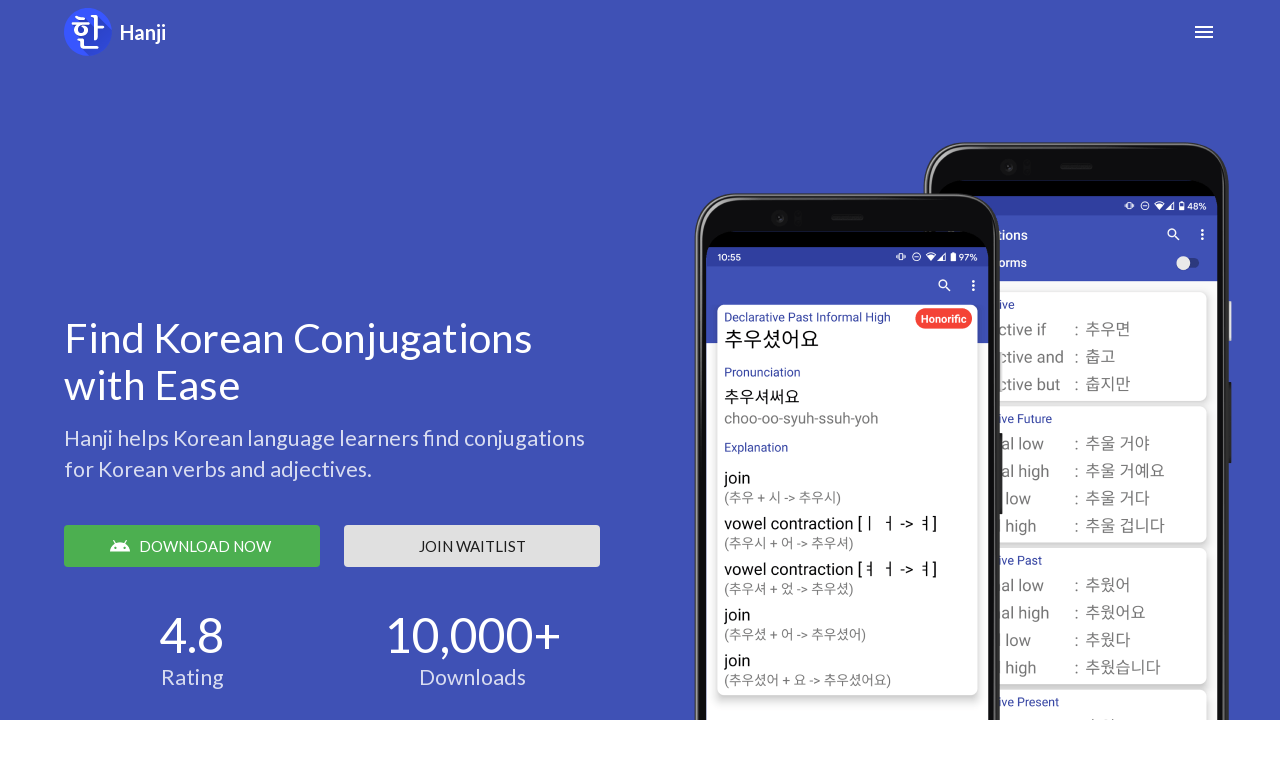

--- FILE ---
content_type: text/html; charset=utf-8
request_url: https://www.hanjiapp.com/
body_size: 11642
content:
<!DOCTYPE html><html lang="en"><head><meta charSet="utf-8" data-next-head=""/><meta name="viewport" content="width=device-width" data-next-head=""/><title data-next-head="">Hanji - Find Korean Conjugations and Definitions</title><link rel="preload" href="/app-icon.svg" as="image" data-next-head=""/><link rel="preload" as="image" imageSrcSet="/_next/image?url=https%3A%2F%2Fimages.prismic.io%2Fhanji%2Fa644c285-16fc-4f2c-842d-38e88b55d048_hero-graphic.png%3Fauto%3Dcompress%2Cformat&amp;w=640&amp;q=100 1x, /_next/image?url=https%3A%2F%2Fimages.prismic.io%2Fhanji%2Fa644c285-16fc-4f2c-842d-38e88b55d048_hero-graphic.png%3Fauto%3Dcompress%2Cformat&amp;w=1200&amp;q=100 2x" data-next-head=""/><link rel="stylesheet" href="https://fonts.googleapis.com/css?family=Lato:300,400,500,700&amp;display=swap"/><link rel="stylesheet" href="https://fonts.googleapis.com/icon?family=Material+Icons"/><link rel="icon" href="/app-icon.svg"/><script async="" src="https://www.googletagmanager.com/gtag/js?id=G-K79MYBZ0QD"></script><script>
                window.dataLayer = window.dataLayer || [];
                function gtag(){dataLayer.push(arguments);}
                gtag('js', new Date());
                gtag('config', 'G-K79MYBZ0QD');
              </script><noscript data-n-css=""></noscript><script defer="" nomodule="" src="/_next/static/chunks/polyfills-42372ed130431b0a.js"></script><script src="/_next/static/chunks/webpack-6224d37324e372cb.js" defer=""></script><script src="/_next/static/chunks/framework-b96261d959dd50e7.js" defer=""></script><script src="/_next/static/chunks/main-d4c20200ddabac7f.js" defer=""></script><script src="/_next/static/chunks/pages/_app-ec517ee1348cfad0.js" defer=""></script><script src="/_next/static/chunks/641-88e8860675e3f4e3.js" defer=""></script><script src="/_next/static/chunks/274-394012b7938a4853.js" defer=""></script><script src="/_next/static/chunks/pages/index-718dd3cb0ca2d8a2.js" defer=""></script><script src="/_next/static/RtTBkOFVVbe16FZltUkYf/_buildManifest.js" defer=""></script><script src="/_next/static/RtTBkOFVVbe16FZltUkYf/_ssgManifest.js" defer=""></script><style id="jss-server-side">.jss1 {
  background-color: #4caf50;
}
.jss1:hover {
  background-color: #388e3c;
}
.jss2 .MuiInputBase-input {
  color: #7986cb;
  background-color: #3f51b5;
}
.jss2 label.Mui-focused {
  color: white;
}
.jss2 label {
  color: #7986cb;
}
.jss2 .MuiOutlinedInput-root fieldset {
  border-color: #7986cb;
}
.jss2 .MuiOutlinedInput-root:hover fieldset {
  border-color: #c5cae9;
}
.jss2 .MuiOutlinedInput-root.Mui-focused fieldset {
  border-color: white;
}
.jss2 .MuiInputBase-input:-webkit-autofill {
  -webkit-box-shadow: 0 0 0 1000px #3f51b5 inset;
  -webkit-text-fill-color: white;
}
.jss2 .MuiInputBase-input:focus {
  color: white;
}</style></head><body><div id="__next"><div style="overflow-x:hidden;margin:-8px"><style data-emotion="css hxyqr9">.css-hxyqr9{display:-webkit-box;display:-webkit-flex;display:-ms-flexbox;display:flex;-webkit-flex-direction:column;-ms-flex-direction:column;flex-direction:column;width:100%;box-sizing:border-box;-webkit-flex-shrink:0;-ms-flex-negative:0;flex-shrink:0;position:fixed;z-index:1100;top:0;left:auto;right:0;--AppBar-background:#3F51B5;--AppBar-color:#fff;background-color:var(--AppBar-background);color:var(--AppBar-color);}@media print{.css-hxyqr9{position:absolute;}}</style><style data-emotion="css 1xqmrx2">.css-1xqmrx2{background-color:#fff;color:rgba(0, 0, 0, 0.87);-webkit-transition:box-shadow 300ms cubic-bezier(0.4, 0, 0.2, 1) 0ms;transition:box-shadow 300ms cubic-bezier(0.4, 0, 0.2, 1) 0ms;box-shadow:var(--Paper-shadow);background-image:var(--Paper-overlay);display:-webkit-box;display:-webkit-flex;display:-ms-flexbox;display:flex;-webkit-flex-direction:column;-ms-flex-direction:column;flex-direction:column;width:100%;box-sizing:border-box;-webkit-flex-shrink:0;-ms-flex-negative:0;flex-shrink:0;position:fixed;z-index:1100;top:0;left:auto;right:0;--AppBar-background:#3F51B5;--AppBar-color:#fff;background-color:var(--AppBar-background);color:var(--AppBar-color);}@media print{.css-1xqmrx2{position:absolute;}}</style><header class="MuiPaper-root MuiPaper-elevation MuiPaper-elevation0 MuiAppBar-root MuiAppBar-colorPrimary MuiAppBar-positionFixed mui-fixed css-1xqmrx2" style="--Paper-shadow:none;background-color:transparent"><style data-emotion="css awgou1">.css-awgou1{position:relative;display:-webkit-box;display:-webkit-flex;display:-ms-flexbox;display:flex;-webkit-align-items:center;-webkit-box-align:center;-ms-flex-align:center;align-items:center;padding-left:16px;padding-right:16px;min-height:56px;}@media (min-width:600px){.css-awgou1{padding-left:24px;padding-right:24px;}}@media (min-width:0px){@media (orientation: landscape){.css-awgou1{min-height:48px;}}}@media (min-width:600px){.css-awgou1{min-height:64px;}}</style><div class="MuiToolbar-root MuiToolbar-gutters MuiToolbar-regular css-awgou1"><style data-emotion="css 9wvnva">.css-9wvnva{width:100%;margin-left:auto;box-sizing:border-box;margin-right:auto;padding-left:16px;padding-right:16px;}@media (min-width:600px){.css-9wvnva{padding-left:24px;padding-right:24px;}}@media (min-width:1200px){.css-9wvnva{max-width:1200px;}}</style><div class="MuiContainer-root MuiContainer-maxWidthLg css-9wvnva" style="display:flex;flex-direction:row"><style data-emotion="css bu6if1">.css-bu6if1{-webkit-text-decoration:none;text-decoration:none;color:inherit;}</style><style data-emotion="css 7g4353">.css-7g4353{margin:0;font:inherit;line-height:inherit;letter-spacing:inherit;color:inherit;-webkit-text-decoration:none;text-decoration:none;color:inherit;}</style><a class="MuiTypography-root MuiTypography-inherit MuiLink-root MuiLink-underlineNone css-7g4353" href="/" style="display:flex;flex-grow:1;flex-direction:row;align-content:center;align-items:center"><img alt="app icon" width="48" height="48" decoding="async" data-nimg="1" style="color:transparent" src="/app-icon.svg"/><style data-emotion="css zdzjut">.css-zdzjut{margin:0;font-family:Lato,Roboto,"Helevetica Neue",Arial,sans-serif;font-weight:500;font-size:1.125rem;line-height:1.6;}@media (min-width:600px){.css-zdzjut{font-size:1.25rem;}}@media (min-width:900px){.css-zdzjut{font-size:1.25rem;}}@media (min-width:1200px){.css-zdzjut{font-size:1.25rem;}}</style><h6 class="MuiTypography-root MuiTypography-h6 css-zdzjut" style="margin-left:8px;font-weight:600">Hanji</h6></a><style data-emotion="css oi7u1v">.css-oi7u1v{text-align:center;-webkit-flex:0 0 auto;-ms-flex:0 0 auto;flex:0 0 auto;font-size:1.5rem;padding:8px;border-radius:50%;color:rgba(0, 0, 0, 0.54);-webkit-transition:background-color 150ms cubic-bezier(0.4, 0, 0.2, 1) 0ms;transition:background-color 150ms cubic-bezier(0.4, 0, 0.2, 1) 0ms;--IconButton-hoverBg:rgba(0, 0, 0, 0.04);margin-right:-12px;color:inherit;padding:12px;font-size:1.75rem;}.css-oi7u1v:hover{background-color:var(--IconButton-hoverBg);}@media (hover: none){.css-oi7u1v:hover{background-color:transparent;}}.css-oi7u1v.Mui-disabled{background-color:transparent;color:rgba(0, 0, 0, 0.26);}.css-oi7u1v.MuiIconButton-loading{color:transparent;}</style><style data-emotion="css 1gj9yt8">.css-1gj9yt8{display:-webkit-inline-box;display:-webkit-inline-flex;display:-ms-inline-flexbox;display:inline-flex;-webkit-align-items:center;-webkit-box-align:center;-ms-flex-align:center;align-items:center;-webkit-box-pack:center;-ms-flex-pack:center;-webkit-justify-content:center;justify-content:center;position:relative;box-sizing:border-box;-webkit-tap-highlight-color:transparent;background-color:transparent;outline:0;border:0;margin:0;border-radius:0;padding:0;cursor:pointer;-webkit-user-select:none;-moz-user-select:none;-ms-user-select:none;user-select:none;vertical-align:middle;-moz-appearance:none;-webkit-appearance:none;-webkit-text-decoration:none;text-decoration:none;color:inherit;text-align:center;-webkit-flex:0 0 auto;-ms-flex:0 0 auto;flex:0 0 auto;font-size:1.5rem;padding:8px;border-radius:50%;color:rgba(0, 0, 0, 0.54);-webkit-transition:background-color 150ms cubic-bezier(0.4, 0, 0.2, 1) 0ms;transition:background-color 150ms cubic-bezier(0.4, 0, 0.2, 1) 0ms;--IconButton-hoverBg:rgba(0, 0, 0, 0.04);margin-right:-12px;color:inherit;padding:12px;font-size:1.75rem;}.css-1gj9yt8::-moz-focus-inner{border-style:none;}.css-1gj9yt8.Mui-disabled{pointer-events:none;cursor:default;}@media print{.css-1gj9yt8{-webkit-print-color-adjust:exact;color-adjust:exact;}}.css-1gj9yt8:hover{background-color:var(--IconButton-hoverBg);}@media (hover: none){.css-1gj9yt8:hover{background-color:transparent;}}.css-1gj9yt8.Mui-disabled{background-color:transparent;color:rgba(0, 0, 0, 0.26);}.css-1gj9yt8.MuiIconButton-loading{color:transparent;}</style><button class="MuiButtonBase-root MuiIconButton-root MuiIconButton-colorInherit MuiIconButton-edgeEnd MuiIconButton-sizeLarge css-1gj9yt8" tabindex="0" type="button" id=":R6l96:" aria-label="menu"><style data-emotion="css q7mezt">.css-q7mezt{-webkit-user-select:none;-moz-user-select:none;-ms-user-select:none;user-select:none;width:1em;height:1em;display:inline-block;-webkit-flex-shrink:0;-ms-flex-negative:0;flex-shrink:0;-webkit-transition:fill 200ms cubic-bezier(0.4, 0, 0.2, 1) 0ms;transition:fill 200ms cubic-bezier(0.4, 0, 0.2, 1) 0ms;fill:currentColor;font-size:1.5rem;}</style><svg class="MuiSvgIcon-root MuiSvgIcon-fontSizeMedium css-q7mezt" focusable="false" aria-hidden="true" viewBox="0 0 24 24" data-testid="MenuIcon"><path d="M3 18h18v-2H3zm0-5h18v-2H3zm0-7v2h18V6z"></path></svg></button></div></div></header><style data-emotion="css awgou1">.css-awgou1{position:relative;display:-webkit-box;display:-webkit-flex;display:-ms-flexbox;display:flex;-webkit-align-items:center;-webkit-box-align:center;-ms-flex-align:center;align-items:center;padding-left:16px;padding-right:16px;min-height:56px;}@media (min-width:600px){.css-awgou1{padding-left:24px;padding-right:24px;}}@media (min-width:0px){@media (orientation: landscape){.css-awgou1{min-height:48px;}}}@media (min-width:600px){.css-awgou1{min-height:64px;}}</style><div class="MuiToolbar-root MuiToolbar-gutters MuiToolbar-regular css-awgou1" style="background:#3F51B5"></div><style data-emotion="css 1lyxt1y">.css-1lyxt1y{padding-top:64px;background-color:#3F51B5;}</style><div class="MuiBox-root css-1lyxt1y"><style data-emotion="css 9wvnva">.css-9wvnva{width:100%;margin-left:auto;box-sizing:border-box;margin-right:auto;padding-left:16px;padding-right:16px;}@media (min-width:600px){.css-9wvnva{padding-left:24px;padding-right:24px;}}@media (min-width:1200px){.css-9wvnva{max-width:1200px;}}</style><div class="MuiContainer-root MuiContainer-maxWidthLg css-9wvnva"><style data-emotion="css 1vednmf">.css-1vednmf{box-sizing:border-box;display:-webkit-box;display:-webkit-flex;display:-ms-flexbox;display:flex;-webkit-box-flex-wrap:wrap;-webkit-flex-wrap:wrap;-ms-flex-wrap:wrap;flex-wrap:wrap;width:100%;-webkit-flex-direction:row;-ms-flex-direction:row;flex-direction:row;margin-top:calc(-1 * 80px);width:calc(100% + 80px);margin-left:calc(-1 * 80px);-webkit-align-items:center;-webkit-box-align:center;-ms-flex-align:center;align-items:center;-webkit-box-pack:center;-ms-flex-pack:center;-webkit-justify-content:center;justify-content:center;}.css-1vednmf>.MuiGrid-item{padding-top:80px;}.css-1vednmf>.MuiGrid-item{padding-left:80px;}</style><div class="MuiGrid-root MuiGrid-container MuiGrid-spacing-xs-10 css-1vednmf"><style data-emotion="css iol86l">.css-iol86l{box-sizing:border-box;margin:0;-webkit-flex-direction:row;-ms-flex-direction:row;flex-direction:row;-webkit-flex-basis:100%;-ms-flex-preferred-size:100%;flex-basis:100%;-webkit-box-flex:0;-webkit-flex-grow:0;-ms-flex-positive:0;flex-grow:0;max-width:100%;}@media (min-width:600px){.css-iol86l{-webkit-flex-basis:100%;-ms-flex-preferred-size:100%;flex-basis:100%;-webkit-box-flex:0;-webkit-flex-grow:0;-ms-flex-positive:0;flex-grow:0;max-width:100%;}}@media (min-width:900px){.css-iol86l{-webkit-flex-basis:50%;-ms-flex-preferred-size:50%;flex-basis:50%;-webkit-box-flex:0;-webkit-flex-grow:0;-ms-flex-positive:0;flex-grow:0;max-width:50%;}}@media (min-width:1200px){.css-iol86l{-webkit-flex-basis:50%;-ms-flex-preferred-size:50%;flex-basis:50%;-webkit-box-flex:0;-webkit-flex-grow:0;-ms-flex-positive:0;flex-grow:0;max-width:50%;}}@media (min-width:1536px){.css-iol86l{-webkit-flex-basis:50%;-ms-flex-preferred-size:50%;flex-basis:50%;-webkit-box-flex:0;-webkit-flex-grow:0;-ms-flex-positive:0;flex-grow:0;max-width:50%;}}</style><div class="MuiGrid-root MuiGrid-item MuiGrid-grid-xs-12 MuiGrid-grid-md-6 css-iol86l"><style data-emotion="css kbn7if">.css-kbn7if{color:white;}</style><div class="MuiBox-root css-kbn7if"><style data-emotion="css df79lb">.css-df79lb{box-sizing:border-box;display:-webkit-box;display:-webkit-flex;display:-ms-flexbox;display:flex;-webkit-box-flex-wrap:wrap;-webkit-flex-wrap:wrap;-ms-flex-wrap:wrap;flex-wrap:wrap;width:100%;-webkit-flex-direction:column;-ms-flex-direction:column;flex-direction:column;margin-top:calc(-1 * 40px);width:calc(100% + 40px);margin-left:calc(-1 * 40px);}.css-df79lb>.MuiGrid-item{max-width:none;}.css-df79lb>.MuiGrid-item{padding-top:40px;}.css-df79lb>.MuiGrid-item{padding-left:40px;}</style><div class="MuiGrid-root MuiGrid-container MuiGrid-spacing-xs-5 MuiGrid-direction-xs-column css-df79lb"><style data-emotion="css 1wxaqej">.css-1wxaqej{box-sizing:border-box;margin:0;-webkit-flex-direction:row;-ms-flex-direction:row;flex-direction:row;}</style><div class="MuiGrid-root MuiGrid-item css-1wxaqej"><style data-emotion="css cxuf59">.css-cxuf59{margin:0;font-size:1.75rem;font-weight:500;font-family:Lato,Roboto,"Helevetica Neue",Arial,sans-serif;line-height:1.167;margin-bottom:0.35em;}@media (min-width:600px){.css-cxuf59{font-size:2.1422rem;}}@media (min-width:900px){.css-cxuf59{font-size:2.3565rem;}}@media (min-width:1200px){.css-cxuf59{font-size:2.5707rem;}}</style><h1 class="MuiTypography-root MuiTypography-h1 MuiTypography-gutterBottom css-cxuf59">Find Korean Conjugations with Ease</h1><style data-emotion="css d8klvj">.css-d8klvj{margin:0;font-size:1.125rem;font-family:Lato,Roboto,"Helevetica Neue",Arial,sans-serif;font-weight:400;line-height:1.5;}@media (min-width:600px){.css-d8klvj{font-size:1.1667rem;}}@media (min-width:900px){.css-d8klvj{font-size:1.1667rem;}}@media (min-width:1200px){.css-d8klvj{font-size:1.3333rem;}}</style><p class="MuiTypography-root MuiTypography-body1 css-d8klvj" style="opacity:0.8">Hanji helps Korean language learners find conjugations for Korean verbs and adjectives.</p></div><style data-emotion="css azxyqr">.css-azxyqr{box-sizing:border-box;display:-webkit-box;display:-webkit-flex;display:-ms-flexbox;display:flex;-webkit-box-flex-wrap:wrap;-webkit-flex-wrap:wrap;-ms-flex-wrap:wrap;flex-wrap:wrap;width:100%;margin:0;-webkit-flex-direction:row;-ms-flex-direction:row;flex-direction:row;margin-top:calc(-1 * 24px);width:calc(100% + 24px);margin-left:calc(-1 * 24px);}.css-azxyqr>.MuiGrid-item{padding-top:24px;}.css-azxyqr>.MuiGrid-item{padding-left:24px;}</style><div class="MuiGrid-root MuiGrid-container MuiGrid-item MuiGrid-spacing-xs-3 css-azxyqr"><style data-emotion="css 1s50f5r">.css-1s50f5r{box-sizing:border-box;margin:0;-webkit-flex-direction:row;-ms-flex-direction:row;flex-direction:row;-webkit-flex-basis:50%;-ms-flex-preferred-size:50%;flex-basis:50%;-webkit-box-flex:0;-webkit-flex-grow:0;-ms-flex-positive:0;flex-grow:0;max-width:50%;}@media (min-width:600px){.css-1s50f5r{-webkit-flex-basis:50%;-ms-flex-preferred-size:50%;flex-basis:50%;-webkit-box-flex:0;-webkit-flex-grow:0;-ms-flex-positive:0;flex-grow:0;max-width:50%;}}@media (min-width:900px){.css-1s50f5r{-webkit-flex-basis:50%;-ms-flex-preferred-size:50%;flex-basis:50%;-webkit-box-flex:0;-webkit-flex-grow:0;-ms-flex-positive:0;flex-grow:0;max-width:50%;}}@media (min-width:1200px){.css-1s50f5r{-webkit-flex-basis:50%;-ms-flex-preferred-size:50%;flex-basis:50%;-webkit-box-flex:0;-webkit-flex-grow:0;-ms-flex-positive:0;flex-grow:0;max-width:50%;}}@media (min-width:1536px){.css-1s50f5r{-webkit-flex-basis:50%;-ms-flex-preferred-size:50%;flex-basis:50%;-webkit-box-flex:0;-webkit-flex-grow:0;-ms-flex-positive:0;flex-grow:0;max-width:50%;}}</style><div class="MuiGrid-root MuiGrid-item MuiGrid-grid-xs-6 css-1s50f5r"><style data-emotion="css 11oox7t">.css-11oox7t{font-family:Lato,Roboto,"Helevetica Neue",Arial,sans-serif;font-weight:500;font-size:0.875rem;line-height:1.75;text-transform:uppercase;min-width:64px;padding:6px 16px;border:0;border-radius:4px;-webkit-transition:background-color 250ms cubic-bezier(0.4, 0, 0.2, 1) 0ms,box-shadow 250ms cubic-bezier(0.4, 0, 0.2, 1) 0ms,border-color 250ms cubic-bezier(0.4, 0, 0.2, 1) 0ms,color 250ms cubic-bezier(0.4, 0, 0.2, 1) 0ms;transition:background-color 250ms cubic-bezier(0.4, 0, 0.2, 1) 0ms,box-shadow 250ms cubic-bezier(0.4, 0, 0.2, 1) 0ms,border-color 250ms cubic-bezier(0.4, 0, 0.2, 1) 0ms,color 250ms cubic-bezier(0.4, 0, 0.2, 1) 0ms;color:var(--variant-containedColor);background-color:var(--variant-containedBg);box-shadow:0px 3px 1px -2px rgba(0,0,0,0.2),0px 2px 2px 0px rgba(0,0,0,0.14),0px 1px 5px 0px rgba(0,0,0,0.12);--variant-textColor:#3F51B5;--variant-outlinedColor:#3F51B5;--variant-outlinedBorder:rgba(63, 81, 181, 0.5);--variant-containedColor:#fff;--variant-containedBg:#3F51B5;padding:8px 22px;font-size:0.9375rem;box-shadow:none;width:100%;-webkit-transition:background-color 250ms cubic-bezier(0.4, 0, 0.2, 1) 0ms,box-shadow 250ms cubic-bezier(0.4, 0, 0.2, 1) 0ms,border-color 250ms cubic-bezier(0.4, 0, 0.2, 1) 0ms;transition:background-color 250ms cubic-bezier(0.4, 0, 0.2, 1) 0ms,box-shadow 250ms cubic-bezier(0.4, 0, 0.2, 1) 0ms,border-color 250ms cubic-bezier(0.4, 0, 0.2, 1) 0ms;}.css-11oox7t:hover{-webkit-text-decoration:none;text-decoration:none;}.css-11oox7t.Mui-disabled{color:rgba(0, 0, 0, 0.26);}.css-11oox7t:hover{box-shadow:0px 2px 4px -1px rgba(0,0,0,0.2),0px 4px 5px 0px rgba(0,0,0,0.14),0px 1px 10px 0px rgba(0,0,0,0.12);}@media (hover: none){.css-11oox7t:hover{box-shadow:0px 3px 1px -2px rgba(0,0,0,0.2),0px 2px 2px 0px rgba(0,0,0,0.14),0px 1px 5px 0px rgba(0,0,0,0.12);}}.css-11oox7t:active{box-shadow:0px 5px 5px -3px rgba(0,0,0,0.2),0px 8px 10px 1px rgba(0,0,0,0.14),0px 3px 14px 2px rgba(0,0,0,0.12);}.css-11oox7t.Mui-focusVisible{box-shadow:0px 3px 5px -1px rgba(0,0,0,0.2),0px 6px 10px 0px rgba(0,0,0,0.14),0px 1px 18px 0px rgba(0,0,0,0.12);}.css-11oox7t.Mui-disabled{color:rgba(0, 0, 0, 0.26);box-shadow:none;background-color:rgba(0, 0, 0, 0.12);}@media (hover: hover){.css-11oox7t:hover{--variant-containedBg:rgb(44, 56, 126);--variant-textBg:rgba(63, 81, 181, 0.04);--variant-outlinedBorder:#3F51B5;--variant-outlinedBg:rgba(63, 81, 181, 0.04);}}.css-11oox7t:hover{box-shadow:none;}.css-11oox7t.Mui-focusVisible{box-shadow:none;}.css-11oox7t:active{box-shadow:none;}.css-11oox7t.Mui-disabled{box-shadow:none;}.css-11oox7t.MuiButton-loading{color:transparent;}</style><style data-emotion="css 11wrmnp">.css-11wrmnp{display:-webkit-inline-box;display:-webkit-inline-flex;display:-ms-inline-flexbox;display:inline-flex;-webkit-align-items:center;-webkit-box-align:center;-ms-flex-align:center;align-items:center;-webkit-box-pack:center;-ms-flex-pack:center;-webkit-justify-content:center;justify-content:center;position:relative;box-sizing:border-box;-webkit-tap-highlight-color:transparent;background-color:transparent;outline:0;border:0;margin:0;border-radius:0;padding:0;cursor:pointer;-webkit-user-select:none;-moz-user-select:none;-ms-user-select:none;user-select:none;vertical-align:middle;-moz-appearance:none;-webkit-appearance:none;-webkit-text-decoration:none;text-decoration:none;color:inherit;font-family:Lato,Roboto,"Helevetica Neue",Arial,sans-serif;font-weight:500;font-size:0.875rem;line-height:1.75;text-transform:uppercase;min-width:64px;padding:6px 16px;border:0;border-radius:4px;-webkit-transition:background-color 250ms cubic-bezier(0.4, 0, 0.2, 1) 0ms,box-shadow 250ms cubic-bezier(0.4, 0, 0.2, 1) 0ms,border-color 250ms cubic-bezier(0.4, 0, 0.2, 1) 0ms,color 250ms cubic-bezier(0.4, 0, 0.2, 1) 0ms;transition:background-color 250ms cubic-bezier(0.4, 0, 0.2, 1) 0ms,box-shadow 250ms cubic-bezier(0.4, 0, 0.2, 1) 0ms,border-color 250ms cubic-bezier(0.4, 0, 0.2, 1) 0ms,color 250ms cubic-bezier(0.4, 0, 0.2, 1) 0ms;color:var(--variant-containedColor);background-color:var(--variant-containedBg);box-shadow:0px 3px 1px -2px rgba(0,0,0,0.2),0px 2px 2px 0px rgba(0,0,0,0.14),0px 1px 5px 0px rgba(0,0,0,0.12);--variant-textColor:#3F51B5;--variant-outlinedColor:#3F51B5;--variant-outlinedBorder:rgba(63, 81, 181, 0.5);--variant-containedColor:#fff;--variant-containedBg:#3F51B5;padding:8px 22px;font-size:0.9375rem;box-shadow:none;width:100%;-webkit-transition:background-color 250ms cubic-bezier(0.4, 0, 0.2, 1) 0ms,box-shadow 250ms cubic-bezier(0.4, 0, 0.2, 1) 0ms,border-color 250ms cubic-bezier(0.4, 0, 0.2, 1) 0ms;transition:background-color 250ms cubic-bezier(0.4, 0, 0.2, 1) 0ms,box-shadow 250ms cubic-bezier(0.4, 0, 0.2, 1) 0ms,border-color 250ms cubic-bezier(0.4, 0, 0.2, 1) 0ms;}.css-11wrmnp::-moz-focus-inner{border-style:none;}.css-11wrmnp.Mui-disabled{pointer-events:none;cursor:default;}@media print{.css-11wrmnp{-webkit-print-color-adjust:exact;color-adjust:exact;}}.css-11wrmnp:hover{-webkit-text-decoration:none;text-decoration:none;}.css-11wrmnp.Mui-disabled{color:rgba(0, 0, 0, 0.26);}.css-11wrmnp:hover{box-shadow:0px 2px 4px -1px rgba(0,0,0,0.2),0px 4px 5px 0px rgba(0,0,0,0.14),0px 1px 10px 0px rgba(0,0,0,0.12);}@media (hover: none){.css-11wrmnp:hover{box-shadow:0px 3px 1px -2px rgba(0,0,0,0.2),0px 2px 2px 0px rgba(0,0,0,0.14),0px 1px 5px 0px rgba(0,0,0,0.12);}}.css-11wrmnp:active{box-shadow:0px 5px 5px -3px rgba(0,0,0,0.2),0px 8px 10px 1px rgba(0,0,0,0.14),0px 3px 14px 2px rgba(0,0,0,0.12);}.css-11wrmnp.Mui-focusVisible{box-shadow:0px 3px 5px -1px rgba(0,0,0,0.2),0px 6px 10px 0px rgba(0,0,0,0.14),0px 1px 18px 0px rgba(0,0,0,0.12);}.css-11wrmnp.Mui-disabled{color:rgba(0, 0, 0, 0.26);box-shadow:none;background-color:rgba(0, 0, 0, 0.12);}@media (hover: hover){.css-11wrmnp:hover{--variant-containedBg:rgb(44, 56, 126);--variant-textBg:rgba(63, 81, 181, 0.04);--variant-outlinedBorder:#3F51B5;--variant-outlinedBg:rgba(63, 81, 181, 0.04);}}.css-11wrmnp:hover{box-shadow:none;}.css-11wrmnp.Mui-focusVisible{box-shadow:none;}.css-11wrmnp:active{box-shadow:none;}.css-11wrmnp.Mui-disabled{box-shadow:none;}.css-11wrmnp.MuiButton-loading{color:transparent;}</style><a class="MuiButtonBase-root MuiButton-root jss1 MuiButton-contained MuiButton-containedPrimary MuiButton-sizeLarge MuiButton-containedSizeLarge MuiButton-colorPrimary MuiButton-disableElevation MuiButton-fullWidth MuiButton-root jss1 MuiButton-contained MuiButton-containedPrimary MuiButton-sizeLarge MuiButton-containedSizeLarge MuiButton-colorPrimary MuiButton-disableElevation MuiButton-fullWidth css-11wrmnp" tabindex="0" id=":R36l9l9m:" href="https://play.google.com/store/apps/details?id=com.a494studios.koreanconjugator"><style data-emotion="css 1oowakh">.css-1oowakh{display:inherit;margin-right:8px;margin-left:-4px;}.css-1oowakh>*:nth-of-type(1){font-size:22px;}</style><span class="MuiButton-icon MuiButton-startIcon MuiButton-iconSizeLarge css-1oowakh"><style data-emotion="css q7mezt">.css-q7mezt{-webkit-user-select:none;-moz-user-select:none;-ms-user-select:none;user-select:none;width:1em;height:1em;display:inline-block;-webkit-flex-shrink:0;-ms-flex-negative:0;flex-shrink:0;-webkit-transition:fill 200ms cubic-bezier(0.4, 0, 0.2, 1) 0ms;transition:fill 200ms cubic-bezier(0.4, 0, 0.2, 1) 0ms;fill:currentColor;font-size:1.5rem;}</style><svg class="MuiSvgIcon-root MuiSvgIcon-fontSizeMedium css-q7mezt" focusable="false" aria-hidden="true" viewBox="0 0 24 24" data-testid="AndroidIcon"><path d="m17.6 9.48 1.84-3.18c.16-.31.04-.69-.26-.85-.29-.15-.65-.06-.83.22l-1.88 3.24c-2.86-1.21-6.08-1.21-8.94 0L5.65 5.67c-.19-.29-.58-.38-.87-.2-.28.18-.37.54-.22.83L6.4 9.48C3.3 11.25 1.28 14.44 1 18h22c-.28-3.56-2.3-6.75-5.4-8.52M7 15.25c-.69 0-1.25-.56-1.25-1.25s.56-1.25 1.25-1.25 1.25.56 1.25 1.25-.56 1.25-1.25 1.25m10 0c-.69 0-1.25-.56-1.25-1.25s.56-1.25 1.25-1.25 1.25.56 1.25 1.25-.56 1.25-1.25 1.25"></path></svg></span>Download Now</a><style data-emotion="css y1gt6f">.css-y1gt6f{margin-top:40px;}</style><div class="MuiBox-root css-y1gt6f"><style data-emotion="css 1j9qs0f">.css-1j9qs0f{margin:0;font-weight:500;font-family:Lato,Roboto,"Helevetica Neue",Arial,sans-serif;font-size:2rem;line-height:1.167;text-align:var(--Typography-textAlign);}@media (min-width:600px){.css-1j9qs0f{font-size:2.5707rem;}}@media (min-width:900px){.css-1j9qs0f{font-size:2.7849rem;}}@media (min-width:1200px){.css-1j9qs0f{font-size:2.9991rem;}}</style><h3 class="MuiTypography-root MuiTypography-h3 MuiTypography-alignCenter css-1j9qs0f" style="--Typography-textAlign:center">4.8</h3><style data-emotion="css 1p852tr">.css-1p852tr{margin:0;font-size:1.125rem;font-family:Lato,Roboto,"Helevetica Neue",Arial,sans-serif;font-weight:400;line-height:1.5;text-align:var(--Typography-textAlign);}@media (min-width:600px){.css-1p852tr{font-size:1.1667rem;}}@media (min-width:900px){.css-1p852tr{font-size:1.1667rem;}}@media (min-width:1200px){.css-1p852tr{font-size:1.3333rem;}}</style><p class="MuiTypography-root MuiTypography-body1 MuiTypography-alignCenter css-1p852tr" style="--Typography-textAlign:center;opacity:0.8">Rating</p></div></div><div class="MuiGrid-root MuiGrid-item MuiGrid-grid-xs-6 css-1s50f5r"><style data-emotion="css j5tq3m">.css-j5tq3m{font-family:Lato,Roboto,"Helevetica Neue",Arial,sans-serif;font-weight:500;font-size:0.875rem;line-height:1.75;text-transform:uppercase;min-width:64px;padding:6px 16px;border:0;border-radius:4px;-webkit-transition:background-color 250ms cubic-bezier(0.4, 0, 0.2, 1) 0ms,box-shadow 250ms cubic-bezier(0.4, 0, 0.2, 1) 0ms,border-color 250ms cubic-bezier(0.4, 0, 0.2, 1) 0ms,color 250ms cubic-bezier(0.4, 0, 0.2, 1) 0ms;transition:background-color 250ms cubic-bezier(0.4, 0, 0.2, 1) 0ms,box-shadow 250ms cubic-bezier(0.4, 0, 0.2, 1) 0ms,border-color 250ms cubic-bezier(0.4, 0, 0.2, 1) 0ms,color 250ms cubic-bezier(0.4, 0, 0.2, 1) 0ms;color:var(--variant-containedColor);background-color:var(--variant-containedBg);box-shadow:0px 3px 1px -2px rgba(0,0,0,0.2),0px 2px 2px 0px rgba(0,0,0,0.14),0px 1px 5px 0px rgba(0,0,0,0.12);--variant-textColor:#e0e0e0;--variant-outlinedColor:#e0e0e0;--variant-outlinedBorder:rgba(224, 224, 224, 0.5);--variant-containedBg:#e0e0e0;padding:8px 22px;font-size:0.9375rem;box-shadow:none;width:100%;-webkit-transition:background-color 250ms cubic-bezier(0.4, 0, 0.2, 1) 0ms,box-shadow 250ms cubic-bezier(0.4, 0, 0.2, 1) 0ms,border-color 250ms cubic-bezier(0.4, 0, 0.2, 1) 0ms;transition:background-color 250ms cubic-bezier(0.4, 0, 0.2, 1) 0ms,box-shadow 250ms cubic-bezier(0.4, 0, 0.2, 1) 0ms,border-color 250ms cubic-bezier(0.4, 0, 0.2, 1) 0ms;color:rgba(0, 0, 0, 0.87);}.css-j5tq3m:hover{-webkit-text-decoration:none;text-decoration:none;}.css-j5tq3m.Mui-disabled{color:rgba(0, 0, 0, 0.26);}.css-j5tq3m:hover{box-shadow:0px 2px 4px -1px rgba(0,0,0,0.2),0px 4px 5px 0px rgba(0,0,0,0.14),0px 1px 10px 0px rgba(0,0,0,0.12);}@media (hover: none){.css-j5tq3m:hover{box-shadow:0px 3px 1px -2px rgba(0,0,0,0.2),0px 2px 2px 0px rgba(0,0,0,0.14),0px 1px 5px 0px rgba(0,0,0,0.12);}}.css-j5tq3m:active{box-shadow:0px 5px 5px -3px rgba(0,0,0,0.2),0px 8px 10px 1px rgba(0,0,0,0.14),0px 3px 14px 2px rgba(0,0,0,0.12);}.css-j5tq3m.Mui-focusVisible{box-shadow:0px 3px 5px -1px rgba(0,0,0,0.2),0px 6px 10px 0px rgba(0,0,0,0.14),0px 1px 18px 0px rgba(0,0,0,0.12);}.css-j5tq3m.Mui-disabled{color:rgba(0, 0, 0, 0.26);box-shadow:none;background-color:rgba(0, 0, 0, 0.12);}@media (hover: hover){.css-j5tq3m:hover{--variant-containedBg:#bdbdbd;--variant-textBg:rgba(224, 224, 224, 0.04);--variant-outlinedBorder:#e0e0e0;--variant-outlinedBg:rgba(224, 224, 224, 0.04);}}.css-j5tq3m:hover{box-shadow:none;}.css-j5tq3m.Mui-focusVisible{box-shadow:none;}.css-j5tq3m:active{box-shadow:none;}.css-j5tq3m.Mui-disabled{box-shadow:none;}.css-j5tq3m.MuiButton-loading{color:transparent;}</style><style data-emotion="css 1wbqoiq">.css-1wbqoiq{display:-webkit-inline-box;display:-webkit-inline-flex;display:-ms-inline-flexbox;display:inline-flex;-webkit-align-items:center;-webkit-box-align:center;-ms-flex-align:center;align-items:center;-webkit-box-pack:center;-ms-flex-pack:center;-webkit-justify-content:center;justify-content:center;position:relative;box-sizing:border-box;-webkit-tap-highlight-color:transparent;background-color:transparent;outline:0;border:0;margin:0;border-radius:0;padding:0;cursor:pointer;-webkit-user-select:none;-moz-user-select:none;-ms-user-select:none;user-select:none;vertical-align:middle;-moz-appearance:none;-webkit-appearance:none;-webkit-text-decoration:none;text-decoration:none;color:inherit;font-family:Lato,Roboto,"Helevetica Neue",Arial,sans-serif;font-weight:500;font-size:0.875rem;line-height:1.75;text-transform:uppercase;min-width:64px;padding:6px 16px;border:0;border-radius:4px;-webkit-transition:background-color 250ms cubic-bezier(0.4, 0, 0.2, 1) 0ms,box-shadow 250ms cubic-bezier(0.4, 0, 0.2, 1) 0ms,border-color 250ms cubic-bezier(0.4, 0, 0.2, 1) 0ms,color 250ms cubic-bezier(0.4, 0, 0.2, 1) 0ms;transition:background-color 250ms cubic-bezier(0.4, 0, 0.2, 1) 0ms,box-shadow 250ms cubic-bezier(0.4, 0, 0.2, 1) 0ms,border-color 250ms cubic-bezier(0.4, 0, 0.2, 1) 0ms,color 250ms cubic-bezier(0.4, 0, 0.2, 1) 0ms;color:var(--variant-containedColor);background-color:var(--variant-containedBg);box-shadow:0px 3px 1px -2px rgba(0,0,0,0.2),0px 2px 2px 0px rgba(0,0,0,0.14),0px 1px 5px 0px rgba(0,0,0,0.12);--variant-textColor:#e0e0e0;--variant-outlinedColor:#e0e0e0;--variant-outlinedBorder:rgba(224, 224, 224, 0.5);--variant-containedBg:#e0e0e0;padding:8px 22px;font-size:0.9375rem;box-shadow:none;width:100%;-webkit-transition:background-color 250ms cubic-bezier(0.4, 0, 0.2, 1) 0ms,box-shadow 250ms cubic-bezier(0.4, 0, 0.2, 1) 0ms,border-color 250ms cubic-bezier(0.4, 0, 0.2, 1) 0ms;transition:background-color 250ms cubic-bezier(0.4, 0, 0.2, 1) 0ms,box-shadow 250ms cubic-bezier(0.4, 0, 0.2, 1) 0ms,border-color 250ms cubic-bezier(0.4, 0, 0.2, 1) 0ms;color:rgba(0, 0, 0, 0.87);}.css-1wbqoiq::-moz-focus-inner{border-style:none;}.css-1wbqoiq.Mui-disabled{pointer-events:none;cursor:default;}@media print{.css-1wbqoiq{-webkit-print-color-adjust:exact;color-adjust:exact;}}.css-1wbqoiq:hover{-webkit-text-decoration:none;text-decoration:none;}.css-1wbqoiq.Mui-disabled{color:rgba(0, 0, 0, 0.26);}.css-1wbqoiq:hover{box-shadow:0px 2px 4px -1px rgba(0,0,0,0.2),0px 4px 5px 0px rgba(0,0,0,0.14),0px 1px 10px 0px rgba(0,0,0,0.12);}@media (hover: none){.css-1wbqoiq:hover{box-shadow:0px 3px 1px -2px rgba(0,0,0,0.2),0px 2px 2px 0px rgba(0,0,0,0.14),0px 1px 5px 0px rgba(0,0,0,0.12);}}.css-1wbqoiq:active{box-shadow:0px 5px 5px -3px rgba(0,0,0,0.2),0px 8px 10px 1px rgba(0,0,0,0.14),0px 3px 14px 2px rgba(0,0,0,0.12);}.css-1wbqoiq.Mui-focusVisible{box-shadow:0px 3px 5px -1px rgba(0,0,0,0.2),0px 6px 10px 0px rgba(0,0,0,0.14),0px 1px 18px 0px rgba(0,0,0,0.12);}.css-1wbqoiq.Mui-disabled{color:rgba(0, 0, 0, 0.26);box-shadow:none;background-color:rgba(0, 0, 0, 0.12);}@media (hover: hover){.css-1wbqoiq:hover{--variant-containedBg:#bdbdbd;--variant-textBg:rgba(224, 224, 224, 0.04);--variant-outlinedBorder:#e0e0e0;--variant-outlinedBg:rgba(224, 224, 224, 0.04);}}.css-1wbqoiq:hover{box-shadow:none;}.css-1wbqoiq.Mui-focusVisible{box-shadow:none;}.css-1wbqoiq:active{box-shadow:none;}.css-1wbqoiq.Mui-disabled{box-shadow:none;}.css-1wbqoiq.MuiButton-loading{color:transparent;}</style><button class="MuiButtonBase-root MuiButton-root MuiButton-contained MuiButton-containedGrey MuiButton-sizeLarge MuiButton-containedSizeLarge MuiButton-colorGrey MuiButton-disableElevation MuiButton-fullWidth MuiButton-root MuiButton-contained MuiButton-containedGrey MuiButton-sizeLarge MuiButton-containedSizeLarge MuiButton-colorGrey MuiButton-disableElevation MuiButton-fullWidth css-1wbqoiq" tabindex="0" type="button" id=":R3al9l9m:">Join Waitlist</button><div class="MuiBox-root css-y1gt6f"><h3 class="MuiTypography-root MuiTypography-h3 MuiTypography-alignCenter css-1j9qs0f" style="--Typography-textAlign:center">10,000+</h3><p class="MuiTypography-root MuiTypography-body1 MuiTypography-alignCenter css-1p852tr" style="--Typography-textAlign:center;opacity:0.8">Downloads</p></div></div></div></div></div></div><div class="MuiGrid-root MuiGrid-item MuiGrid-grid-xs-12 MuiGrid-grid-md-6 css-iol86l" style="display:flex;flex-direction:column;justify-content:center"><img alt="Screenshots of Hanji" width="564" height="751" decoding="async" data-nimg="1" style="color:transparent" srcSet="/_next/image?url=https%3A%2F%2Fimages.prismic.io%2Fhanji%2Fa644c285-16fc-4f2c-842d-38e88b55d048_hero-graphic.png%3Fauto%3Dcompress%2Cformat&amp;w=640&amp;q=100 1x, /_next/image?url=https%3A%2F%2Fimages.prismic.io%2Fhanji%2Fa644c285-16fc-4f2c-842d-38e88b55d048_hero-graphic.png%3Fauto%3Dcompress%2Cformat&amp;w=1200&amp;q=100 2x" src="/_next/image?url=https%3A%2F%2Fimages.prismic.io%2Fhanji%2Fa644c285-16fc-4f2c-842d-38e88b55d048_hero-graphic.png%3Fauto%3Dcompress%2Cformat&amp;w=1200&amp;q=100"/></div></div></div></div><div style="height:150px;overflow:hidden"><svg viewBox="0 0 500 150" preserveAspectRatio="none" style="height:100%;width:100%"><path d="M-3.10,93.25 C149.99,150.00 271.49,-49.98 501.41,94.23 L500.00,0.00 L0.00,0.00 Z" style="stroke:none;fill:#3F51B5"></path></svg></div><style data-emotion="css 1cccrl5">.css-1cccrl5{padding-top:128px;padding-bottom:128px;background-color:white;}</style><div class="MuiBox-root css-1cccrl5"><style data-emotion="css 9wvnva">.css-9wvnva{width:100%;margin-left:auto;box-sizing:border-box;margin-right:auto;padding-left:16px;padding-right:16px;}@media (min-width:600px){.css-9wvnva{padding-left:24px;padding-right:24px;}}@media (min-width:1200px){.css-9wvnva{max-width:1200px;}}</style><div class="MuiContainer-root MuiContainer-maxWidthLg css-9wvnva"><style data-emotion="css njtekl">.css-njtekl{box-sizing:border-box;display:-webkit-box;display:-webkit-flex;display:-ms-flexbox;display:flex;-webkit-box-flex-wrap:wrap;-webkit-flex-wrap:wrap;-ms-flex-wrap:wrap;flex-wrap:wrap;width:100%;-webkit-flex-direction:row-reverse;-ms-flex-direction:row-reverse;flex-direction:row-reverse;margin-top:calc(-1 * 80px);width:calc(100% + 80px);margin-left:calc(-1 * 80px);}.css-njtekl>.MuiGrid-item{padding-top:80px;}.css-njtekl>.MuiGrid-item{padding-left:80px;}</style><div class="MuiGrid-root MuiGrid-container MuiGrid-spacing-xs-10 MuiGrid-direction-xs-row-reverse css-njtekl"><style data-emotion="css iol86l">.css-iol86l{box-sizing:border-box;margin:0;-webkit-flex-direction:row;-ms-flex-direction:row;flex-direction:row;-webkit-flex-basis:100%;-ms-flex-preferred-size:100%;flex-basis:100%;-webkit-box-flex:0;-webkit-flex-grow:0;-ms-flex-positive:0;flex-grow:0;max-width:100%;}@media (min-width:600px){.css-iol86l{-webkit-flex-basis:100%;-ms-flex-preferred-size:100%;flex-basis:100%;-webkit-box-flex:0;-webkit-flex-grow:0;-ms-flex-positive:0;flex-grow:0;max-width:100%;}}@media (min-width:900px){.css-iol86l{-webkit-flex-basis:50%;-ms-flex-preferred-size:50%;flex-basis:50%;-webkit-box-flex:0;-webkit-flex-grow:0;-ms-flex-positive:0;flex-grow:0;max-width:50%;}}@media (min-width:1200px){.css-iol86l{-webkit-flex-basis:50%;-ms-flex-preferred-size:50%;flex-basis:50%;-webkit-box-flex:0;-webkit-flex-grow:0;-ms-flex-positive:0;flex-grow:0;max-width:50%;}}@media (min-width:1536px){.css-iol86l{-webkit-flex-basis:50%;-ms-flex-preferred-size:50%;flex-basis:50%;-webkit-box-flex:0;-webkit-flex-grow:0;-ms-flex-positive:0;flex-grow:0;max-width:50%;}}</style><div class="MuiGrid-root MuiGrid-item MuiGrid-grid-xs-12 MuiGrid-grid-md-6 css-iol86l" style="display:flex;flex-direction:column;justify-content:center"><div class="MuiBox-root css-0"><style data-emotion="css 10ms9nl">.css-10ms9nl{margin:0;font-weight:500;font-family:Lato,Roboto,"Helevetica Neue",Arial,sans-serif;font-size:2rem;line-height:1.167;}@media (min-width:600px){.css-10ms9nl{font-size:2.5707rem;}}@media (min-width:900px){.css-10ms9nl{font-size:2.7849rem;}}@media (min-width:1200px){.css-10ms9nl{font-size:2.9991rem;}}</style><h3 class="MuiTypography-root MuiTypography-h3 css-10ms9nl">Your New Dictionary</h3><div style="width:3rem;border-width:3px;border-color:#3F51B5;border-radius:10px;border-style:solid;margin-top:0.5rem;margin-bottom:0.5rem"></div></div><style data-emotion="css rqt7xe">.css-rqt7xe{margin-top:40px;padding-bottom:128px;}</style><div class="MuiBox-root css-rqt7xe"><style data-emotion="css 1tj33vd">.css-1tj33vd{margin:0;font-size:1.125rem;font-family:Lato,Roboto,"Helevetica Neue",Arial,sans-serif;font-weight:400;line-height:1.5;color:rgba(0, 0, 0, 0.6);}@media (min-width:600px){.css-1tj33vd{font-size:1.1667rem;}}@media (min-width:900px){.css-1tj33vd{font-size:1.1667rem;}}@media (min-width:1200px){.css-1tj33vd{font-size:1.3333rem;}}</style><p class="MuiTypography-root MuiTypography-body1 css-1tj33vd">Like a regular dictionary, Hanji comes with over 20,000 words, examples, synonyms, and antonyms. Unlike a regular dictionary, Hanji provides conjugations for every verb and adjective entry. Select your favorite conjugations so they’re available at a glance!</p></div></div><div class="MuiGrid-root MuiGrid-item MuiGrid-grid-xs-12 MuiGrid-grid-md-6 css-iol86l"><img loading="lazy" width="420" height="820" decoding="async" data-nimg="1" style="color:transparent;max-width:100%;height:auto" srcSet="/_next/image?url=https%3A%2F%2Fimages.prismic.io%2Fhanji%2Fa34f7f50-6ad1-41f3-ba37-cd8f08cdedfb_hanji-1.png%3Fauto%3Dcompress%2Cformat%26rect%3D2%2C0%2C879%2C1716%26w%3D420%26h%3D820&amp;w=640&amp;q=100 1x, /_next/image?url=https%3A%2F%2Fimages.prismic.io%2Fhanji%2Fa34f7f50-6ad1-41f3-ba37-cd8f08cdedfb_hanji-1.png%3Fauto%3Dcompress%2Cformat%26rect%3D2%2C0%2C879%2C1716%26w%3D420%26h%3D820&amp;w=1080&amp;q=100 2x" src="/_next/image?url=https%3A%2F%2Fimages.prismic.io%2Fhanji%2Fa34f7f50-6ad1-41f3-ba37-cd8f08cdedfb_hanji-1.png%3Fauto%3Dcompress%2Cformat%26rect%3D2%2C0%2C879%2C1716%26w%3D420%26h%3D820&amp;w=1080&amp;q=100"/></div></div></div></div><style data-emotion="css cag3t9">.css-cag3t9{padding-top:128px;padding-bottom:128px;background-color:#f5f5f5;}</style><div class="MuiBox-root css-cag3t9"><style data-emotion="css 9wvnva">.css-9wvnva{width:100%;margin-left:auto;box-sizing:border-box;margin-right:auto;padding-left:16px;padding-right:16px;}@media (min-width:600px){.css-9wvnva{padding-left:24px;padding-right:24px;}}@media (min-width:1200px){.css-9wvnva{max-width:1200px;}}</style><div class="MuiContainer-root MuiContainer-maxWidthLg css-9wvnva"><style data-emotion="css 1wm9tgq">.css-1wm9tgq{box-sizing:border-box;display:-webkit-box;display:-webkit-flex;display:-ms-flexbox;display:flex;-webkit-box-flex-wrap:wrap;-webkit-flex-wrap:wrap;-ms-flex-wrap:wrap;flex-wrap:wrap;width:100%;-webkit-flex-direction:row;-ms-flex-direction:row;flex-direction:row;margin-top:calc(-1 * 80px);width:calc(100% + 80px);margin-left:calc(-1 * 80px);}.css-1wm9tgq>.MuiGrid-item{padding-top:80px;}.css-1wm9tgq>.MuiGrid-item{padding-left:80px;}</style><div class="MuiGrid-root MuiGrid-container MuiGrid-spacing-xs-10 css-1wm9tgq"><style data-emotion="css iol86l">.css-iol86l{box-sizing:border-box;margin:0;-webkit-flex-direction:row;-ms-flex-direction:row;flex-direction:row;-webkit-flex-basis:100%;-ms-flex-preferred-size:100%;flex-basis:100%;-webkit-box-flex:0;-webkit-flex-grow:0;-ms-flex-positive:0;flex-grow:0;max-width:100%;}@media (min-width:600px){.css-iol86l{-webkit-flex-basis:100%;-ms-flex-preferred-size:100%;flex-basis:100%;-webkit-box-flex:0;-webkit-flex-grow:0;-ms-flex-positive:0;flex-grow:0;max-width:100%;}}@media (min-width:900px){.css-iol86l{-webkit-flex-basis:50%;-ms-flex-preferred-size:50%;flex-basis:50%;-webkit-box-flex:0;-webkit-flex-grow:0;-ms-flex-positive:0;flex-grow:0;max-width:50%;}}@media (min-width:1200px){.css-iol86l{-webkit-flex-basis:50%;-ms-flex-preferred-size:50%;flex-basis:50%;-webkit-box-flex:0;-webkit-flex-grow:0;-ms-flex-positive:0;flex-grow:0;max-width:50%;}}@media (min-width:1536px){.css-iol86l{-webkit-flex-basis:50%;-ms-flex-preferred-size:50%;flex-basis:50%;-webkit-box-flex:0;-webkit-flex-grow:0;-ms-flex-positive:0;flex-grow:0;max-width:50%;}}</style><div class="MuiGrid-root MuiGrid-item MuiGrid-grid-xs-12 MuiGrid-grid-md-6 css-iol86l" style="display:flex;flex-direction:column;justify-content:center"><div class="MuiBox-root css-0"><style data-emotion="css 10ms9nl">.css-10ms9nl{margin:0;font-weight:500;font-family:Lato,Roboto,"Helevetica Neue",Arial,sans-serif;font-size:2rem;line-height:1.167;}@media (min-width:600px){.css-10ms9nl{font-size:2.5707rem;}}@media (min-width:900px){.css-10ms9nl{font-size:2.7849rem;}}@media (min-width:1200px){.css-10ms9nl{font-size:2.9991rem;}}</style><h3 class="MuiTypography-root MuiTypography-h3 css-10ms9nl">All the Conjugations</h3><div style="width:3rem;border-width:3px;border-color:#3F51B5;border-radius:10px;border-style:solid;margin-top:0.5rem;margin-bottom:0.5rem"></div></div><style data-emotion="css rqt7xe">.css-rqt7xe{margin-top:40px;padding-bottom:128px;}</style><div class="MuiBox-root css-rqt7xe"><style data-emotion="css 1tj33vd">.css-1tj33vd{margin:0;font-size:1.125rem;font-family:Lato,Roboto,"Helevetica Neue",Arial,sans-serif;font-weight:400;line-height:1.5;color:rgba(0, 0, 0, 0.6);}@media (min-width:600px){.css-1tj33vd{font-size:1.1667rem;}}@media (min-width:900px){.css-1tj33vd{font-size:1.1667rem;}}@media (min-width:1200px){.css-1tj33vd{font-size:1.3333rem;}}</style><p class="MuiTypography-root MuiTypography-body1 css-1tj33vd">Hanji has over 70 conjugations for every verb and adjective! It’s easy to switch between honorific and regular forms, and conjugations are organized by type, tense, and formality so you can find the conjugation you’re looking for with ease.</p></div></div><div class="MuiGrid-root MuiGrid-item MuiGrid-grid-xs-12 MuiGrid-grid-md-6 css-iol86l"><img loading="lazy" width="420" height="820" decoding="async" data-nimg="1" style="color:transparent;max-width:100%;height:auto" srcSet="/_next/image?url=https%3A%2F%2Fimages.prismic.io%2Fhanji%2F54c533ba-a1a3-4672-9d03-b097ed8174bf_hanji-2.png%3Fauto%3Dcompress%2Cformat%26rect%3D4%2C0%2C879%2C1716%26w%3D420%26h%3D820&amp;w=640&amp;q=100 1x, /_next/image?url=https%3A%2F%2Fimages.prismic.io%2Fhanji%2F54c533ba-a1a3-4672-9d03-b097ed8174bf_hanji-2.png%3Fauto%3Dcompress%2Cformat%26rect%3D4%2C0%2C879%2C1716%26w%3D420%26h%3D820&amp;w=1080&amp;q=100 2x" src="/_next/image?url=https%3A%2F%2Fimages.prismic.io%2Fhanji%2F54c533ba-a1a3-4672-9d03-b097ed8174bf_hanji-2.png%3Fauto%3Dcompress%2Cformat%26rect%3D4%2C0%2C879%2C1716%26w%3D420%26h%3D820&amp;w=1080&amp;q=100"/></div></div></div></div><style data-emotion="css 1cccrl5">.css-1cccrl5{padding-top:128px;padding-bottom:128px;background-color:white;}</style><div class="MuiBox-root css-1cccrl5"><style data-emotion="css 9wvnva">.css-9wvnva{width:100%;margin-left:auto;box-sizing:border-box;margin-right:auto;padding-left:16px;padding-right:16px;}@media (min-width:600px){.css-9wvnva{padding-left:24px;padding-right:24px;}}@media (min-width:1200px){.css-9wvnva{max-width:1200px;}}</style><div class="MuiContainer-root MuiContainer-maxWidthLg css-9wvnva"><style data-emotion="css njtekl">.css-njtekl{box-sizing:border-box;display:-webkit-box;display:-webkit-flex;display:-ms-flexbox;display:flex;-webkit-box-flex-wrap:wrap;-webkit-flex-wrap:wrap;-ms-flex-wrap:wrap;flex-wrap:wrap;width:100%;-webkit-flex-direction:row-reverse;-ms-flex-direction:row-reverse;flex-direction:row-reverse;margin-top:calc(-1 * 80px);width:calc(100% + 80px);margin-left:calc(-1 * 80px);}.css-njtekl>.MuiGrid-item{padding-top:80px;}.css-njtekl>.MuiGrid-item{padding-left:80px;}</style><div class="MuiGrid-root MuiGrid-container MuiGrid-spacing-xs-10 MuiGrid-direction-xs-row-reverse css-njtekl"><style data-emotion="css iol86l">.css-iol86l{box-sizing:border-box;margin:0;-webkit-flex-direction:row;-ms-flex-direction:row;flex-direction:row;-webkit-flex-basis:100%;-ms-flex-preferred-size:100%;flex-basis:100%;-webkit-box-flex:0;-webkit-flex-grow:0;-ms-flex-positive:0;flex-grow:0;max-width:100%;}@media (min-width:600px){.css-iol86l{-webkit-flex-basis:100%;-ms-flex-preferred-size:100%;flex-basis:100%;-webkit-box-flex:0;-webkit-flex-grow:0;-ms-flex-positive:0;flex-grow:0;max-width:100%;}}@media (min-width:900px){.css-iol86l{-webkit-flex-basis:50%;-ms-flex-preferred-size:50%;flex-basis:50%;-webkit-box-flex:0;-webkit-flex-grow:0;-ms-flex-positive:0;flex-grow:0;max-width:50%;}}@media (min-width:1200px){.css-iol86l{-webkit-flex-basis:50%;-ms-flex-preferred-size:50%;flex-basis:50%;-webkit-box-flex:0;-webkit-flex-grow:0;-ms-flex-positive:0;flex-grow:0;max-width:50%;}}@media (min-width:1536px){.css-iol86l{-webkit-flex-basis:50%;-ms-flex-preferred-size:50%;flex-basis:50%;-webkit-box-flex:0;-webkit-flex-grow:0;-ms-flex-positive:0;flex-grow:0;max-width:50%;}}</style><div class="MuiGrid-root MuiGrid-item MuiGrid-grid-xs-12 MuiGrid-grid-md-6 css-iol86l" style="display:flex;flex-direction:column;justify-content:center"><div class="MuiBox-root css-0"><style data-emotion="css 10ms9nl">.css-10ms9nl{margin:0;font-weight:500;font-family:Lato,Roboto,"Helevetica Neue",Arial,sans-serif;font-size:2rem;line-height:1.167;}@media (min-width:600px){.css-10ms9nl{font-size:2.5707rem;}}@media (min-width:900px){.css-10ms9nl{font-size:2.7849rem;}}@media (min-width:1200px){.css-10ms9nl{font-size:2.9991rem;}}</style><h3 class="MuiTypography-root MuiTypography-h3 css-10ms9nl">Grammar Made Simple</h3><div style="width:3rem;border-width:3px;border-color:#3F51B5;border-radius:10px;border-style:solid;margin-top:0.5rem;margin-bottom:0.5rem"></div></div><style data-emotion="css rqt7xe">.css-rqt7xe{margin-top:40px;padding-bottom:128px;}</style><div class="MuiBox-root css-rqt7xe"><style data-emotion="css 1tj33vd">.css-1tj33vd{margin:0;font-size:1.125rem;font-family:Lato,Roboto,"Helevetica Neue",Arial,sans-serif;font-weight:400;line-height:1.5;color:rgba(0, 0, 0, 0.6);}@media (min-width:600px){.css-1tj33vd{font-size:1.1667rem;}}@media (min-width:900px){.css-1tj33vd{font-size:1.1667rem;}}@media (min-width:1200px){.css-1tj33vd{font-size:1.3333rem;}}</style><p class="MuiTypography-root MuiTypography-body1 css-1tj33vd">It’s not enough to be able look up a Korean conjugation. In order to really learn a conjugation, you need to see how it’s formed. Hanji has simple explanations for every conjugation, as well as helpful pronunciation information such as English and Hangul romanizations.</p></div></div><div class="MuiGrid-root MuiGrid-item MuiGrid-grid-xs-12 MuiGrid-grid-md-6 css-iol86l"><img loading="lazy" width="420" height="820" decoding="async" data-nimg="1" style="color:transparent;max-width:100%;height:auto" srcSet="/_next/image?url=https%3A%2F%2Fimages.prismic.io%2Fhanji%2Fcece82d1-e8d2-4863-8195-3c96ad5bb2b9_hanji-3.png%3Fauto%3Dcompress%2Cformat%26rect%3D4%2C0%2C879%2C1716%26w%3D420%26h%3D820&amp;w=640&amp;q=100 1x, /_next/image?url=https%3A%2F%2Fimages.prismic.io%2Fhanji%2Fcece82d1-e8d2-4863-8195-3c96ad5bb2b9_hanji-3.png%3Fauto%3Dcompress%2Cformat%26rect%3D4%2C0%2C879%2C1716%26w%3D420%26h%3D820&amp;w=1080&amp;q=100 2x" src="/_next/image?url=https%3A%2F%2Fimages.prismic.io%2Fhanji%2Fcece82d1-e8d2-4863-8195-3c96ad5bb2b9_hanji-3.png%3Fauto%3Dcompress%2Cformat%26rect%3D4%2C0%2C879%2C1716%26w%3D420%26h%3D820&amp;w=1080&amp;q=100"/></div></div></div></div><style data-emotion="css cag3t9">.css-cag3t9{padding-top:128px;padding-bottom:128px;background-color:#f5f5f5;}</style><div class="MuiBox-root css-cag3t9"><style data-emotion="css 9wvnva">.css-9wvnva{width:100%;margin-left:auto;box-sizing:border-box;margin-right:auto;padding-left:16px;padding-right:16px;}@media (min-width:600px){.css-9wvnva{padding-left:24px;padding-right:24px;}}@media (min-width:1200px){.css-9wvnva{max-width:1200px;}}</style><div class="MuiContainer-root MuiContainer-maxWidthLg css-9wvnva"><style data-emotion="css 1mwek1r">.css-1mwek1r{margin-bottom:128px;}</style><div class="MuiBox-root css-1mwek1r"><style data-emotion="css 1j9qs0f">.css-1j9qs0f{margin:0;font-weight:500;font-family:Lato,Roboto,"Helevetica Neue",Arial,sans-serif;font-size:2rem;line-height:1.167;text-align:var(--Typography-textAlign);}@media (min-width:600px){.css-1j9qs0f{font-size:2.5707rem;}}@media (min-width:900px){.css-1j9qs0f{font-size:2.7849rem;}}@media (min-width:1200px){.css-1j9qs0f{font-size:2.9991rem;}}</style><h3 class="MuiTypography-root MuiTypography-h3 MuiTypography-alignCenter css-1j9qs0f" style="--Typography-textAlign:center">Reviews</h3></div><style data-emotion="css 1lbvk8f">.css-1lbvk8f{display:grid;overflow-y:auto;list-style:none;padding:0;-webkit-overflow-scrolling:touch;}</style><ul class="MuiImageList-root MuiImageList-standard css-1lbvk8f" style="grid-template-columns:repeat(1, 1fr);gap:4px"><style data-emotion="css yan4o4">.css-yan4o4{display:block;position:relative;display:-webkit-box;display:-webkit-flex;display:-ms-flexbox;display:flex;-webkit-flex-direction:column;-ms-flex-direction:column;flex-direction:column;}.css-yan4o4 .MuiImageListItem-img{object-fit:cover;width:100%;height:100%;display:block;}.css-yan4o4 .MuiImageListItem-img{height:auto;-webkit-box-flex:1;-webkit-flex-grow:1;-ms-flex-positive:1;flex-grow:1;}</style><li class="MuiImageListItem-root MuiImageListItem-standard css-yan4o4" style="height:auto;grid-column-end:span 1;grid-row-end:span 1"><style data-emotion="css 1ol6a9s">.css-1ol6a9s{margin:16px;display:-webkit-box;display:-webkit-flex;display:-ms-flexbox;display:flex;-webkit-align-self:stretch;-ms-flex-item-align:stretch;align-self:stretch;height:100%;}</style><div class="MuiBox-root css-1ol6a9s"><style data-emotion="css naa195">.css-naa195{overflow:hidden;}</style><style data-emotion="css q8lpi9">.css-q8lpi9{background-color:#fff;color:rgba(0, 0, 0, 0.87);-webkit-transition:box-shadow 300ms cubic-bezier(0.4, 0, 0.2, 1) 0ms;transition:box-shadow 300ms cubic-bezier(0.4, 0, 0.2, 1) 0ms;border-radius:4px;box-shadow:var(--Paper-shadow);background-image:var(--Paper-overlay);overflow:hidden;}</style><div class="MuiPaper-root MuiPaper-elevation MuiPaper-rounded MuiPaper-elevation5 MuiCard-root css-q8lpi9" style="--Paper-shadow:0px 3px 5px -1px rgba(0,0,0,0.2),0px 5px 8px 0px rgba(0,0,0,0.14),0px 1px 14px 0px rgba(0,0,0,0.12);border-radius:10px;display:flex;justify-content:stretch"><style data-emotion="css 15q2cw4">.css-15q2cw4{padding:16px;}.css-15q2cw4:last-child{padding-bottom:24px;}</style><div class="MuiCardContent-root css-15q2cw4" style="display:flex;flex-direction:column;justify-content:space-between"><style data-emotion="css 6ya9q9">.css-6ya9q9{display:-webkit-box;display:-webkit-flex;display:-ms-flexbox;display:flex;-webkit-flex-direction:row;-ms-flex-direction:row;flex-direction:row;-webkit-box-pack:center;-ms-flex-pack:center;-webkit-justify-content:center;justify-content:center;margin-bottom:40px;}</style><div class="MuiBox-root css-6ya9q9"><style data-emotion="css 1khfbo5">.css-1khfbo5{-webkit-user-select:none;-moz-user-select:none;-ms-user-select:none;user-select:none;width:1em;height:1em;display:inline-block;-webkit-flex-shrink:0;-ms-flex-negative:0;flex-shrink:0;-webkit-transition:fill 200ms cubic-bezier(0.4, 0, 0.2, 1) 0ms;transition:fill 200ms cubic-bezier(0.4, 0, 0.2, 1) 0ms;fill:currentColor;font-size:2.1875rem;}</style><svg class="MuiSvgIcon-root MuiSvgIcon-fontSizeLarge css-1khfbo5" focusable="false" aria-hidden="true" viewBox="0 0 24 24" data-testid="StarRoundedIcon" style="color:#FFB400"><path d="m12 17.27 4.15 2.51c.76.46 1.69-.22 1.49-1.08l-1.1-4.72 3.67-3.18c.67-.58.31-1.68-.57-1.75l-4.83-.41-1.89-4.46c-.34-.81-1.5-.81-1.84 0L9.19 8.63l-4.83.41c-.88.07-1.24 1.17-.57 1.75l3.67 3.18-1.1 4.72c-.2.86.73 1.54 1.49 1.08z"></path></svg><svg class="MuiSvgIcon-root MuiSvgIcon-fontSizeLarge css-1khfbo5" focusable="false" aria-hidden="true" viewBox="0 0 24 24" data-testid="StarRoundedIcon" style="color:#FFB400"><path d="m12 17.27 4.15 2.51c.76.46 1.69-.22 1.49-1.08l-1.1-4.72 3.67-3.18c.67-.58.31-1.68-.57-1.75l-4.83-.41-1.89-4.46c-.34-.81-1.5-.81-1.84 0L9.19 8.63l-4.83.41c-.88.07-1.24 1.17-.57 1.75l3.67 3.18-1.1 4.72c-.2.86.73 1.54 1.49 1.08z"></path></svg><svg class="MuiSvgIcon-root MuiSvgIcon-fontSizeLarge css-1khfbo5" focusable="false" aria-hidden="true" viewBox="0 0 24 24" data-testid="StarRoundedIcon" style="color:#FFB400"><path d="m12 17.27 4.15 2.51c.76.46 1.69-.22 1.49-1.08l-1.1-4.72 3.67-3.18c.67-.58.31-1.68-.57-1.75l-4.83-.41-1.89-4.46c-.34-.81-1.5-.81-1.84 0L9.19 8.63l-4.83.41c-.88.07-1.24 1.17-.57 1.75l3.67 3.18-1.1 4.72c-.2.86.73 1.54 1.49 1.08z"></path></svg><svg class="MuiSvgIcon-root MuiSvgIcon-fontSizeLarge css-1khfbo5" focusable="false" aria-hidden="true" viewBox="0 0 24 24" data-testid="StarRoundedIcon" style="color:#FFB400"><path d="m12 17.27 4.15 2.51c.76.46 1.69-.22 1.49-1.08l-1.1-4.72 3.67-3.18c.67-.58.31-1.68-.57-1.75l-4.83-.41-1.89-4.46c-.34-.81-1.5-.81-1.84 0L9.19 8.63l-4.83.41c-.88.07-1.24 1.17-.57 1.75l3.67 3.18-1.1 4.72c-.2.86.73 1.54 1.49 1.08z"></path></svg><svg class="MuiSvgIcon-root MuiSvgIcon-fontSizeLarge css-1khfbo5" focusable="false" aria-hidden="true" viewBox="0 0 24 24" data-testid="StarRoundedIcon" style="color:#FFB400"><path d="m12 17.27 4.15 2.51c.76.46 1.69-.22 1.49-1.08l-1.1-4.72 3.67-3.18c.67-.58.31-1.68-.57-1.75l-4.83-.41-1.89-4.46c-.34-.81-1.5-.81-1.84 0L9.19 8.63l-4.83.41c-.88.07-1.24 1.17-.57 1.75l3.67 3.18-1.1 4.72c-.2.86.73 1.54 1.49 1.08z"></path></svg></div><style data-emotion="css 1nek01q">.css-1nek01q{margin:0;font-weight:500;font-family:Lato,Roboto,"Helevetica Neue",Arial,sans-serif;font-size:1.5625rem;line-height:1.235;text-align:var(--Typography-textAlign);margin-bottom:0.35em;}@media (min-width:600px){.css-1nek01q{font-size:1.8219rem;}}@media (min-width:900px){.css-1nek01q{font-size:2.0243rem;}}@media (min-width:1200px){.css-1nek01q{font-size:2.0243rem;}}</style><h4 class="MuiTypography-root MuiTypography-h4 MuiTypography-alignCenter MuiTypography-gutterBottom css-1nek01q" style="--Typography-textAlign:center">Absolutely Amazing</h4><style data-emotion="css r180ri">.css-r180ri{margin:0;font-size:1.125rem;font-family:Lato,Roboto,"Helevetica Neue",Arial,sans-serif;font-weight:400;line-height:1.5;color:rgba(0, 0, 0, 0.6);margin-bottom:0.35em;}@media (min-width:600px){.css-r180ri{font-size:1.1667rem;}}@media (min-width:900px){.css-r180ri{font-size:1.1667rem;}}@media (min-width:1200px){.css-r180ri{font-size:1.3333rem;}}</style><p class="MuiTypography-root MuiTypography-body1 MuiTypography-gutterBottom css-r180ri" style="flex-grow:1;margin-left:8px;margin-right:8px">Easy to use, really clean interface, free version is supported by ads but they don&#x27;t interfere with the use of the app. This has become my go-to app for looking up verbs.</p><style data-emotion="css 1v0pide">.css-1v0pide{margin:0;font-family:Lato,Roboto,"Helevetica Neue",Arial,sans-serif;font-weight:400;font-size:0.875rem;line-height:1.43;color:rgba(0, 0, 0, 0.6);text-align:var(--Typography-textAlign);}</style><p class="MuiTypography-root MuiTypography-body2 MuiTypography-alignCenter css-1v0pide" style="--Typography-textAlign:center">Bridget via Google Play Store</p></div></div></div></li><li class="MuiImageListItem-root MuiImageListItem-standard css-yan4o4" style="height:auto;grid-column-end:span 1;grid-row-end:span 1"><div class="MuiBox-root css-1ol6a9s"><div class="MuiPaper-root MuiPaper-elevation MuiPaper-rounded MuiPaper-elevation5 MuiCard-root css-q8lpi9" style="--Paper-shadow:0px 3px 5px -1px rgba(0,0,0,0.2),0px 5px 8px 0px rgba(0,0,0,0.14),0px 1px 14px 0px rgba(0,0,0,0.12);border-radius:10px;display:flex;justify-content:stretch"><div class="MuiCardContent-root css-15q2cw4" style="display:flex;flex-direction:column;justify-content:space-between"><div class="MuiBox-root css-6ya9q9"><svg class="MuiSvgIcon-root MuiSvgIcon-fontSizeLarge css-1khfbo5" focusable="false" aria-hidden="true" viewBox="0 0 24 24" data-testid="StarRoundedIcon" style="color:#FFB400"><path d="m12 17.27 4.15 2.51c.76.46 1.69-.22 1.49-1.08l-1.1-4.72 3.67-3.18c.67-.58.31-1.68-.57-1.75l-4.83-.41-1.89-4.46c-.34-.81-1.5-.81-1.84 0L9.19 8.63l-4.83.41c-.88.07-1.24 1.17-.57 1.75l3.67 3.18-1.1 4.72c-.2.86.73 1.54 1.49 1.08z"></path></svg><svg class="MuiSvgIcon-root MuiSvgIcon-fontSizeLarge css-1khfbo5" focusable="false" aria-hidden="true" viewBox="0 0 24 24" data-testid="StarRoundedIcon" style="color:#FFB400"><path d="m12 17.27 4.15 2.51c.76.46 1.69-.22 1.49-1.08l-1.1-4.72 3.67-3.18c.67-.58.31-1.68-.57-1.75l-4.83-.41-1.89-4.46c-.34-.81-1.5-.81-1.84 0L9.19 8.63l-4.83.41c-.88.07-1.24 1.17-.57 1.75l3.67 3.18-1.1 4.72c-.2.86.73 1.54 1.49 1.08z"></path></svg><svg class="MuiSvgIcon-root MuiSvgIcon-fontSizeLarge css-1khfbo5" focusable="false" aria-hidden="true" viewBox="0 0 24 24" data-testid="StarRoundedIcon" style="color:#FFB400"><path d="m12 17.27 4.15 2.51c.76.46 1.69-.22 1.49-1.08l-1.1-4.72 3.67-3.18c.67-.58.31-1.68-.57-1.75l-4.83-.41-1.89-4.46c-.34-.81-1.5-.81-1.84 0L9.19 8.63l-4.83.41c-.88.07-1.24 1.17-.57 1.75l3.67 3.18-1.1 4.72c-.2.86.73 1.54 1.49 1.08z"></path></svg><svg class="MuiSvgIcon-root MuiSvgIcon-fontSizeLarge css-1khfbo5" focusable="false" aria-hidden="true" viewBox="0 0 24 24" data-testid="StarRoundedIcon" style="color:#FFB400"><path d="m12 17.27 4.15 2.51c.76.46 1.69-.22 1.49-1.08l-1.1-4.72 3.67-3.18c.67-.58.31-1.68-.57-1.75l-4.83-.41-1.89-4.46c-.34-.81-1.5-.81-1.84 0L9.19 8.63l-4.83.41c-.88.07-1.24 1.17-.57 1.75l3.67 3.18-1.1 4.72c-.2.86.73 1.54 1.49 1.08z"></path></svg><svg class="MuiSvgIcon-root MuiSvgIcon-fontSizeLarge css-1khfbo5" focusable="false" aria-hidden="true" viewBox="0 0 24 24" data-testid="StarRoundedIcon" style="color:#FFB400"><path d="m12 17.27 4.15 2.51c.76.46 1.69-.22 1.49-1.08l-1.1-4.72 3.67-3.18c.67-.58.31-1.68-.57-1.75l-4.83-.41-1.89-4.46c-.34-.81-1.5-.81-1.84 0L9.19 8.63l-4.83.41c-.88.07-1.24 1.17-.57 1.75l3.67 3.18-1.1 4.72c-.2.86.73 1.54 1.49 1.08z"></path></svg></div><h4 class="MuiTypography-root MuiTypography-h4 MuiTypography-alignCenter MuiTypography-gutterBottom css-1nek01q" style="--Typography-textAlign:center">Great For All Learners</h4><p class="MuiTypography-root MuiTypography-body1 MuiTypography-gutterBottom css-r180ri" style="flex-grow:1;margin-left:8px;margin-right:8px">I love the new update. I search in this app so often because it&#x27;s so useful. Great for all levels of learners in my opinion. Thank you so much!</p><p class="MuiTypography-root MuiTypography-body2 MuiTypography-alignCenter css-1v0pide" style="--Typography-textAlign:center">Stav Shimoni via Google Play Store</p></div></div></div></li><li class="MuiImageListItem-root MuiImageListItem-standard css-yan4o4" style="height:auto;grid-column-end:span 1;grid-row-end:span 1"><div class="MuiBox-root css-1ol6a9s"><div class="MuiPaper-root MuiPaper-elevation MuiPaper-rounded MuiPaper-elevation5 MuiCard-root css-q8lpi9" style="--Paper-shadow:0px 3px 5px -1px rgba(0,0,0,0.2),0px 5px 8px 0px rgba(0,0,0,0.14),0px 1px 14px 0px rgba(0,0,0,0.12);border-radius:10px;display:flex;justify-content:stretch"><div class="MuiCardContent-root css-15q2cw4" style="display:flex;flex-direction:column;justify-content:space-between"><div class="MuiBox-root css-6ya9q9"><svg class="MuiSvgIcon-root MuiSvgIcon-fontSizeLarge css-1khfbo5" focusable="false" aria-hidden="true" viewBox="0 0 24 24" data-testid="StarRoundedIcon" style="color:#FFB400"><path d="m12 17.27 4.15 2.51c.76.46 1.69-.22 1.49-1.08l-1.1-4.72 3.67-3.18c.67-.58.31-1.68-.57-1.75l-4.83-.41-1.89-4.46c-.34-.81-1.5-.81-1.84 0L9.19 8.63l-4.83.41c-.88.07-1.24 1.17-.57 1.75l3.67 3.18-1.1 4.72c-.2.86.73 1.54 1.49 1.08z"></path></svg><svg class="MuiSvgIcon-root MuiSvgIcon-fontSizeLarge css-1khfbo5" focusable="false" aria-hidden="true" viewBox="0 0 24 24" data-testid="StarRoundedIcon" style="color:#FFB400"><path d="m12 17.27 4.15 2.51c.76.46 1.69-.22 1.49-1.08l-1.1-4.72 3.67-3.18c.67-.58.31-1.68-.57-1.75l-4.83-.41-1.89-4.46c-.34-.81-1.5-.81-1.84 0L9.19 8.63l-4.83.41c-.88.07-1.24 1.17-.57 1.75l3.67 3.18-1.1 4.72c-.2.86.73 1.54 1.49 1.08z"></path></svg><svg class="MuiSvgIcon-root MuiSvgIcon-fontSizeLarge css-1khfbo5" focusable="false" aria-hidden="true" viewBox="0 0 24 24" data-testid="StarRoundedIcon" style="color:#FFB400"><path d="m12 17.27 4.15 2.51c.76.46 1.69-.22 1.49-1.08l-1.1-4.72 3.67-3.18c.67-.58.31-1.68-.57-1.75l-4.83-.41-1.89-4.46c-.34-.81-1.5-.81-1.84 0L9.19 8.63l-4.83.41c-.88.07-1.24 1.17-.57 1.75l3.67 3.18-1.1 4.72c-.2.86.73 1.54 1.49 1.08z"></path></svg><svg class="MuiSvgIcon-root MuiSvgIcon-fontSizeLarge css-1khfbo5" focusable="false" aria-hidden="true" viewBox="0 0 24 24" data-testid="StarRoundedIcon" style="color:#FFB400"><path d="m12 17.27 4.15 2.51c.76.46 1.69-.22 1.49-1.08l-1.1-4.72 3.67-3.18c.67-.58.31-1.68-.57-1.75l-4.83-.41-1.89-4.46c-.34-.81-1.5-.81-1.84 0L9.19 8.63l-4.83.41c-.88.07-1.24 1.17-.57 1.75l3.67 3.18-1.1 4.72c-.2.86.73 1.54 1.49 1.08z"></path></svg><svg class="MuiSvgIcon-root MuiSvgIcon-fontSizeLarge css-1khfbo5" focusable="false" aria-hidden="true" viewBox="0 0 24 24" data-testid="StarRoundedIcon" style="color:#FFB400"><path d="m12 17.27 4.15 2.51c.76.46 1.69-.22 1.49-1.08l-1.1-4.72 3.67-3.18c.67-.58.31-1.68-.57-1.75l-4.83-.41-1.89-4.46c-.34-.81-1.5-.81-1.84 0L9.19 8.63l-4.83.41c-.88.07-1.24 1.17-.57 1.75l3.67 3.18-1.1 4.72c-.2.86.73 1.54 1.49 1.08z"></path></svg></div><h4 class="MuiTypography-root MuiTypography-h4 MuiTypography-alignCenter MuiTypography-gutterBottom css-1nek01q" style="--Typography-textAlign:center">Simple and Easy to Use</h4><p class="MuiTypography-root MuiTypography-body1 MuiTypography-gutterBottom css-r180ri" style="flex-grow:1;margin-left:8px;margin-right:8px">It has helped me greatly in my Korean studies. It is very simple and easy to use. I really recommend it if you need a quick way to find the conjugations to Korean verbs depending on the tense and level of formality. </p><p class="MuiTypography-root MuiTypography-body2 MuiTypography-alignCenter css-1v0pide" style="--Typography-textAlign:center">Mary via Google Play Store</p></div></div></div></li><li class="MuiImageListItem-root MuiImageListItem-standard css-yan4o4" style="height:auto;grid-column-end:span 1;grid-row-end:span 1"><div class="MuiBox-root css-1ol6a9s"><div class="MuiPaper-root MuiPaper-elevation MuiPaper-rounded MuiPaper-elevation5 MuiCard-root css-q8lpi9" style="--Paper-shadow:0px 3px 5px -1px rgba(0,0,0,0.2),0px 5px 8px 0px rgba(0,0,0,0.14),0px 1px 14px 0px rgba(0,0,0,0.12);border-radius:10px;display:flex;justify-content:stretch"><div class="MuiCardContent-root css-15q2cw4" style="display:flex;flex-direction:column;justify-content:space-between"><div class="MuiBox-root css-6ya9q9"><svg class="MuiSvgIcon-root MuiSvgIcon-fontSizeLarge css-1khfbo5" focusable="false" aria-hidden="true" viewBox="0 0 24 24" data-testid="StarRoundedIcon" style="color:#FFB400"><path d="m12 17.27 4.15 2.51c.76.46 1.69-.22 1.49-1.08l-1.1-4.72 3.67-3.18c.67-.58.31-1.68-.57-1.75l-4.83-.41-1.89-4.46c-.34-.81-1.5-.81-1.84 0L9.19 8.63l-4.83.41c-.88.07-1.24 1.17-.57 1.75l3.67 3.18-1.1 4.72c-.2.86.73 1.54 1.49 1.08z"></path></svg><svg class="MuiSvgIcon-root MuiSvgIcon-fontSizeLarge css-1khfbo5" focusable="false" aria-hidden="true" viewBox="0 0 24 24" data-testid="StarRoundedIcon" style="color:#FFB400"><path d="m12 17.27 4.15 2.51c.76.46 1.69-.22 1.49-1.08l-1.1-4.72 3.67-3.18c.67-.58.31-1.68-.57-1.75l-4.83-.41-1.89-4.46c-.34-.81-1.5-.81-1.84 0L9.19 8.63l-4.83.41c-.88.07-1.24 1.17-.57 1.75l3.67 3.18-1.1 4.72c-.2.86.73 1.54 1.49 1.08z"></path></svg><svg class="MuiSvgIcon-root MuiSvgIcon-fontSizeLarge css-1khfbo5" focusable="false" aria-hidden="true" viewBox="0 0 24 24" data-testid="StarRoundedIcon" style="color:#FFB400"><path d="m12 17.27 4.15 2.51c.76.46 1.69-.22 1.49-1.08l-1.1-4.72 3.67-3.18c.67-.58.31-1.68-.57-1.75l-4.83-.41-1.89-4.46c-.34-.81-1.5-.81-1.84 0L9.19 8.63l-4.83.41c-.88.07-1.24 1.17-.57 1.75l3.67 3.18-1.1 4.72c-.2.86.73 1.54 1.49 1.08z"></path></svg><svg class="MuiSvgIcon-root MuiSvgIcon-fontSizeLarge css-1khfbo5" focusable="false" aria-hidden="true" viewBox="0 0 24 24" data-testid="StarRoundedIcon" style="color:#FFB400"><path d="m12 17.27 4.15 2.51c.76.46 1.69-.22 1.49-1.08l-1.1-4.72 3.67-3.18c.67-.58.31-1.68-.57-1.75l-4.83-.41-1.89-4.46c-.34-.81-1.5-.81-1.84 0L9.19 8.63l-4.83.41c-.88.07-1.24 1.17-.57 1.75l3.67 3.18-1.1 4.72c-.2.86.73 1.54 1.49 1.08z"></path></svg><svg class="MuiSvgIcon-root MuiSvgIcon-fontSizeLarge css-1khfbo5" focusable="false" aria-hidden="true" viewBox="0 0 24 24" data-testid="StarRoundedIcon" style="color:#FFB400"><path d="m12 17.27 4.15 2.51c.76.46 1.69-.22 1.49-1.08l-1.1-4.72 3.67-3.18c.67-.58.31-1.68-.57-1.75l-4.83-.41-1.89-4.46c-.34-.81-1.5-.81-1.84 0L9.19 8.63l-4.83.41c-.88.07-1.24 1.17-.57 1.75l3.67 3.18-1.1 4.72c-.2.86.73 1.54 1.49 1.08z"></path></svg></div><h4 class="MuiTypography-root MuiTypography-h4 MuiTypography-alignCenter MuiTypography-gutterBottom css-1nek01q" style="--Typography-textAlign:center">Very Useful</h4><p class="MuiTypography-root MuiTypography-body1 MuiTypography-gutterBottom css-r180ri" style="flex-grow:1;margin-left:8px;margin-right:8px">This app is very useful to me. Forget verbix, this is THE app that you need if you just started learning Korean. It can help you to progress further. Good job to the developer.</p><p class="MuiTypography-root MuiTypography-body2 MuiTypography-alignCenter css-1v0pide" style="--Typography-textAlign:center">Firdaus Juzup via Google Play Store</p></div></div></div></li><li class="MuiImageListItem-root MuiImageListItem-standard css-yan4o4" style="height:auto;grid-column-end:span 1;grid-row-end:span 1"><div class="MuiBox-root css-1ol6a9s"><div class="MuiPaper-root MuiPaper-elevation MuiPaper-rounded MuiPaper-elevation5 MuiCard-root css-q8lpi9" style="--Paper-shadow:0px 3px 5px -1px rgba(0,0,0,0.2),0px 5px 8px 0px rgba(0,0,0,0.14),0px 1px 14px 0px rgba(0,0,0,0.12);border-radius:10px;display:flex;justify-content:stretch"><div class="MuiCardContent-root css-15q2cw4" style="display:flex;flex-direction:column;justify-content:space-between"><div class="MuiBox-root css-6ya9q9"><svg class="MuiSvgIcon-root MuiSvgIcon-fontSizeLarge css-1khfbo5" focusable="false" aria-hidden="true" viewBox="0 0 24 24" data-testid="StarRoundedIcon" style="color:#FFB400"><path d="m12 17.27 4.15 2.51c.76.46 1.69-.22 1.49-1.08l-1.1-4.72 3.67-3.18c.67-.58.31-1.68-.57-1.75l-4.83-.41-1.89-4.46c-.34-.81-1.5-.81-1.84 0L9.19 8.63l-4.83.41c-.88.07-1.24 1.17-.57 1.75l3.67 3.18-1.1 4.72c-.2.86.73 1.54 1.49 1.08z"></path></svg><svg class="MuiSvgIcon-root MuiSvgIcon-fontSizeLarge css-1khfbo5" focusable="false" aria-hidden="true" viewBox="0 0 24 24" data-testid="StarRoundedIcon" style="color:#FFB400"><path d="m12 17.27 4.15 2.51c.76.46 1.69-.22 1.49-1.08l-1.1-4.72 3.67-3.18c.67-.58.31-1.68-.57-1.75l-4.83-.41-1.89-4.46c-.34-.81-1.5-.81-1.84 0L9.19 8.63l-4.83.41c-.88.07-1.24 1.17-.57 1.75l3.67 3.18-1.1 4.72c-.2.86.73 1.54 1.49 1.08z"></path></svg><svg class="MuiSvgIcon-root MuiSvgIcon-fontSizeLarge css-1khfbo5" focusable="false" aria-hidden="true" viewBox="0 0 24 24" data-testid="StarRoundedIcon" style="color:#FFB400"><path d="m12 17.27 4.15 2.51c.76.46 1.69-.22 1.49-1.08l-1.1-4.72 3.67-3.18c.67-.58.31-1.68-.57-1.75l-4.83-.41-1.89-4.46c-.34-.81-1.5-.81-1.84 0L9.19 8.63l-4.83.41c-.88.07-1.24 1.17-.57 1.75l3.67 3.18-1.1 4.72c-.2.86.73 1.54 1.49 1.08z"></path></svg><svg class="MuiSvgIcon-root MuiSvgIcon-fontSizeLarge css-1khfbo5" focusable="false" aria-hidden="true" viewBox="0 0 24 24" data-testid="StarRoundedIcon" style="color:#FFB400"><path d="m12 17.27 4.15 2.51c.76.46 1.69-.22 1.49-1.08l-1.1-4.72 3.67-3.18c.67-.58.31-1.68-.57-1.75l-4.83-.41-1.89-4.46c-.34-.81-1.5-.81-1.84 0L9.19 8.63l-4.83.41c-.88.07-1.24 1.17-.57 1.75l3.67 3.18-1.1 4.72c-.2.86.73 1.54 1.49 1.08z"></path></svg><svg class="MuiSvgIcon-root MuiSvgIcon-fontSizeLarge css-1khfbo5" focusable="false" aria-hidden="true" viewBox="0 0 24 24" data-testid="StarRoundedIcon" style="color:#FFB400"><path d="m12 17.27 4.15 2.51c.76.46 1.69-.22 1.49-1.08l-1.1-4.72 3.67-3.18c.67-.58.31-1.68-.57-1.75l-4.83-.41-1.89-4.46c-.34-.81-1.5-.81-1.84 0L9.19 8.63l-4.83.41c-.88.07-1.24 1.17-.57 1.75l3.67 3.18-1.1 4.72c-.2.86.73 1.54 1.49 1.08z"></path></svg></div><h4 class="MuiTypography-root MuiTypography-h4 MuiTypography-alignCenter MuiTypography-gutterBottom css-1nek01q" style="--Typography-textAlign:center">Exactly What I Need</h4><p class="MuiTypography-root MuiTypography-body1 MuiTypography-gutterBottom css-r180ri" style="flex-grow:1;margin-left:8px;margin-right:8px">Really user friendly and exactly what I need. Thank you :)</p><p class="MuiTypography-root MuiTypography-body2 MuiTypography-alignCenter css-1v0pide" style="--Typography-textAlign:center">Ailsa Kim via Google Play Store</p></div></div></div></li><li class="MuiImageListItem-root MuiImageListItem-standard css-yan4o4" style="height:auto;grid-column-end:span 1;grid-row-end:span 1"><div class="MuiBox-root css-1ol6a9s"><div class="MuiPaper-root MuiPaper-elevation MuiPaper-rounded MuiPaper-elevation5 MuiCard-root css-q8lpi9" style="--Paper-shadow:0px 3px 5px -1px rgba(0,0,0,0.2),0px 5px 8px 0px rgba(0,0,0,0.14),0px 1px 14px 0px rgba(0,0,0,0.12);border-radius:10px;display:flex;justify-content:stretch"><div class="MuiCardContent-root css-15q2cw4" style="display:flex;flex-direction:column;justify-content:space-between"><div class="MuiBox-root css-6ya9q9"><svg class="MuiSvgIcon-root MuiSvgIcon-fontSizeLarge css-1khfbo5" focusable="false" aria-hidden="true" viewBox="0 0 24 24" data-testid="StarRoundedIcon" style="color:#FFB400"><path d="m12 17.27 4.15 2.51c.76.46 1.69-.22 1.49-1.08l-1.1-4.72 3.67-3.18c.67-.58.31-1.68-.57-1.75l-4.83-.41-1.89-4.46c-.34-.81-1.5-.81-1.84 0L9.19 8.63l-4.83.41c-.88.07-1.24 1.17-.57 1.75l3.67 3.18-1.1 4.72c-.2.86.73 1.54 1.49 1.08z"></path></svg><svg class="MuiSvgIcon-root MuiSvgIcon-fontSizeLarge css-1khfbo5" focusable="false" aria-hidden="true" viewBox="0 0 24 24" data-testid="StarRoundedIcon" style="color:#FFB400"><path d="m12 17.27 4.15 2.51c.76.46 1.69-.22 1.49-1.08l-1.1-4.72 3.67-3.18c.67-.58.31-1.68-.57-1.75l-4.83-.41-1.89-4.46c-.34-.81-1.5-.81-1.84 0L9.19 8.63l-4.83.41c-.88.07-1.24 1.17-.57 1.75l3.67 3.18-1.1 4.72c-.2.86.73 1.54 1.49 1.08z"></path></svg><svg class="MuiSvgIcon-root MuiSvgIcon-fontSizeLarge css-1khfbo5" focusable="false" aria-hidden="true" viewBox="0 0 24 24" data-testid="StarRoundedIcon" style="color:#FFB400"><path d="m12 17.27 4.15 2.51c.76.46 1.69-.22 1.49-1.08l-1.1-4.72 3.67-3.18c.67-.58.31-1.68-.57-1.75l-4.83-.41-1.89-4.46c-.34-.81-1.5-.81-1.84 0L9.19 8.63l-4.83.41c-.88.07-1.24 1.17-.57 1.75l3.67 3.18-1.1 4.72c-.2.86.73 1.54 1.49 1.08z"></path></svg><svg class="MuiSvgIcon-root MuiSvgIcon-fontSizeLarge css-1khfbo5" focusable="false" aria-hidden="true" viewBox="0 0 24 24" data-testid="StarRoundedIcon" style="color:#FFB400"><path d="m12 17.27 4.15 2.51c.76.46 1.69-.22 1.49-1.08l-1.1-4.72 3.67-3.18c.67-.58.31-1.68-.57-1.75l-4.83-.41-1.89-4.46c-.34-.81-1.5-.81-1.84 0L9.19 8.63l-4.83.41c-.88.07-1.24 1.17-.57 1.75l3.67 3.18-1.1 4.72c-.2.86.73 1.54 1.49 1.08z"></path></svg><svg class="MuiSvgIcon-root MuiSvgIcon-fontSizeLarge css-1khfbo5" focusable="false" aria-hidden="true" viewBox="0 0 24 24" data-testid="StarRoundedIcon" style="color:#FFB400"><path d="m12 17.27 4.15 2.51c.76.46 1.69-.22 1.49-1.08l-1.1-4.72 3.67-3.18c.67-.58.31-1.68-.57-1.75l-4.83-.41-1.89-4.46c-.34-.81-1.5-.81-1.84 0L9.19 8.63l-4.83.41c-.88.07-1.24 1.17-.57 1.75l3.67 3.18-1.1 4.72c-.2.86.73 1.54 1.49 1.08z"></path></svg></div><h4 class="MuiTypography-root MuiTypography-h4 MuiTypography-alignCenter MuiTypography-gutterBottom css-1nek01q" style="--Typography-textAlign:center">Wonderful App</h4><p class="MuiTypography-root MuiTypography-body1 MuiTypography-gutterBottom css-r180ri" style="flex-grow:1;margin-left:8px;margin-right:8px">Wonderful app that has been a great help to my studies of the Korean language.</p><p class="MuiTypography-root MuiTypography-body2 MuiTypography-alignCenter css-1v0pide" style="--Typography-textAlign:center">Mmaya via Google Play Store</p></div></div></div></li></ul></div></div><style data-emotion="css 38id77">.css-38id77{padding-top:128px;padding-bottom:128px;background-color:#3F51B5;color:white;}</style><div class="MuiBox-root css-38id77"><style data-emotion="css q7u9va">.css-q7u9va{width:100%;margin-left:auto;box-sizing:border-box;margin-right:auto;padding-left:16px;padding-right:16px;}@media (min-width:600px){.css-q7u9va{padding-left:24px;padding-right:24px;}}@media (min-width:900px){.css-q7u9va{max-width:900px;}}</style><div class="MuiContainer-root MuiContainer-maxWidthMd css-q7u9va"><style data-emotion="css 2g46gd">.css-2g46gd{margin:0;font-weight:500;font-family:Lato,Roboto,"Helevetica Neue",Arial,sans-serif;font-size:2rem;line-height:1.167;text-align:var(--Typography-textAlign);margin-bottom:0.35em;}@media (min-width:600px){.css-2g46gd{font-size:2.5707rem;}}@media (min-width:900px){.css-2g46gd{font-size:2.7849rem;}}@media (min-width:1200px){.css-2g46gd{font-size:2.9991rem;}}</style><h3 class="MuiTypography-root MuiTypography-h3 MuiTypography-alignCenter MuiTypography-gutterBottom css-2g46gd" style="--Typography-textAlign:center">Let’s stay in touch</h3><style data-emotion="css 5xqb7c">.css-5xqb7c{margin:0;font-size:1.125rem;font-family:Lato,Roboto,"Helevetica Neue",Arial,sans-serif;font-weight:400;line-height:1.5;text-align:var(--Typography-textAlign);margin-bottom:0.35em;}@media (min-width:600px){.css-5xqb7c{font-size:1.1667rem;}}@media (min-width:900px){.css-5xqb7c{font-size:1.1667rem;}}@media (min-width:1200px){.css-5xqb7c{font-size:1.3333rem;}}</style><p class="MuiTypography-root MuiTypography-body1 MuiTypography-alignCenter MuiTypography-gutterBottom css-5xqb7c" style="--Typography-textAlign:center">Get notifications about our iOS release and other important updates.</p><form><style data-emotion="css 9wvnva">.css-9wvnva{width:100%;margin-left:auto;box-sizing:border-box;margin-right:auto;padding-left:16px;padding-right:16px;}@media (min-width:600px){.css-9wvnva{padding-left:24px;padding-right:24px;}}@media (min-width:1200px){.css-9wvnva{max-width:1200px;}}</style><div class="MuiContainer-root MuiContainer-maxWidthLg css-9wvnva"><style data-emotion="css 1c86jty">.css-1c86jty{-webkit-align-content:center;-ms-flex-line-pack:center;align-content:center;display:-webkit-box;display:-webkit-flex;display:-ms-flexbox;display:flex;-webkit-flex-direction:column;-ms-flex-direction:column;flex-direction:column;-webkit-align-items:center;-webkit-box-align:center;-ms-flex-align:center;align-items:center;visibility:visible;position:relative;}</style><div class="MuiBox-root css-1c86jty"><style data-emotion="css 1p852tr">.css-1p852tr{margin:0;font-size:1.125rem;font-family:Lato,Roboto,"Helevetica Neue",Arial,sans-serif;font-weight:400;line-height:1.5;text-align:var(--Typography-textAlign);}@media (min-width:600px){.css-1p852tr{font-size:1.1667rem;}}@media (min-width:900px){.css-1p852tr{font-size:1.1667rem;}}@media (min-width:1200px){.css-1p852tr{font-size:1.3333rem;}}</style><p class="MuiTypography-root MuiTypography-body1 MuiTypography-alignCenter css-1p852tr" style="--Typography-textAlign:center;position:absolute;top:50%;opacity:0.8;visibility:hidden">You&#x27;ve been added to our waitlist! When we release on iOS, you&#x27;ll be the first to know.</p><style data-emotion="css 98t3eq">.css-98t3eq{display:-webkit-inline-box;display:-webkit-inline-flex;display:-ms-inline-flexbox;display:inline-flex;-webkit-flex-direction:column;-ms-flex-direction:column;flex-direction:column;position:relative;min-width:0;padding:0;margin:0;border:0;vertical-align:top;margin-top:16px;margin-bottom:8px;width:100%;}</style><div class="MuiFormControl-root MuiFormControl-marginNormal MuiFormControl-fullWidth MuiTextField-root jss2 css-98t3eq"><style data-emotion="css aqpfg7">.css-aqpfg7{display:block;transform-origin:top left;white-space:nowrap;overflow:hidden;text-overflow:ellipsis;max-width:100%;position:absolute;left:0;top:0;-webkit-transform:translate(0, 20px) scale(1);-moz-transform:translate(0, 20px) scale(1);-ms-transform:translate(0, 20px) scale(1);transform:translate(0, 20px) scale(1);-webkit-transition:color 200ms cubic-bezier(0.0, 0, 0.2, 1) 0ms,-webkit-transform 200ms cubic-bezier(0.0, 0, 0.2, 1) 0ms,max-width 200ms cubic-bezier(0.0, 0, 0.2, 1) 0ms;transition:color 200ms cubic-bezier(0.0, 0, 0.2, 1) 0ms,transform 200ms cubic-bezier(0.0, 0, 0.2, 1) 0ms,max-width 200ms cubic-bezier(0.0, 0, 0.2, 1) 0ms;z-index:1;pointer-events:none;-webkit-transform:translate(14px, 16px) scale(1);-moz-transform:translate(14px, 16px) scale(1);-ms-transform:translate(14px, 16px) scale(1);transform:translate(14px, 16px) scale(1);max-width:calc(100% - 24px);}</style><style data-emotion="css tbd3hh">.css-tbd3hh{color:rgba(0, 0, 0, 0.6);font-size:1.125rem;font-family:Lato,Roboto,"Helevetica Neue",Arial,sans-serif;font-weight:400;line-height:1.4375em;padding:0;position:relative;display:block;transform-origin:top left;white-space:nowrap;overflow:hidden;text-overflow:ellipsis;max-width:100%;position:absolute;left:0;top:0;-webkit-transform:translate(0, 20px) scale(1);-moz-transform:translate(0, 20px) scale(1);-ms-transform:translate(0, 20px) scale(1);transform:translate(0, 20px) scale(1);-webkit-transition:color 200ms cubic-bezier(0.0, 0, 0.2, 1) 0ms,-webkit-transform 200ms cubic-bezier(0.0, 0, 0.2, 1) 0ms,max-width 200ms cubic-bezier(0.0, 0, 0.2, 1) 0ms;transition:color 200ms cubic-bezier(0.0, 0, 0.2, 1) 0ms,transform 200ms cubic-bezier(0.0, 0, 0.2, 1) 0ms,max-width 200ms cubic-bezier(0.0, 0, 0.2, 1) 0ms;z-index:1;pointer-events:none;-webkit-transform:translate(14px, 16px) scale(1);-moz-transform:translate(14px, 16px) scale(1);-ms-transform:translate(14px, 16px) scale(1);transform:translate(14px, 16px) scale(1);max-width:calc(100% - 24px);}@media (min-width:600px){.css-tbd3hh{font-size:1.1667rem;}}@media (min-width:900px){.css-tbd3hh{font-size:1.1667rem;}}@media (min-width:1200px){.css-tbd3hh{font-size:1.3333rem;}}.css-tbd3hh.Mui-focused{color:#3F51B5;}.css-tbd3hh.Mui-disabled{color:rgba(0, 0, 0, 0.38);}.css-tbd3hh.Mui-error{color:#d32f2f;}</style><label class="MuiFormLabel-root MuiInputLabel-root MuiInputLabel-formControl MuiInputLabel-animated MuiInputLabel-sizeMedium MuiInputLabel-outlined MuiFormLabel-colorPrimary MuiInputLabel-root MuiInputLabel-formControl MuiInputLabel-animated MuiInputLabel-sizeMedium MuiInputLabel-outlined css-tbd3hh" data-shrink="false" for="name" id="name-label">Name</label><style data-emotion="css-global 1prfaxn">@-webkit-keyframes mui-auto-fill{from{display:block;}}@keyframes mui-auto-fill{from{display:block;}}@-webkit-keyframes mui-auto-fill-cancel{from{display:block;}}@keyframes mui-auto-fill-cancel{from{display:block;}}</style><style data-emotion="css s5b3d6">.css-s5b3d6{font-size:1.125rem;font-family:Lato,Roboto,"Helevetica Neue",Arial,sans-serif;font-weight:400;line-height:1.4375em;color:rgba(0, 0, 0, 0.87);box-sizing:border-box;position:relative;cursor:text;display:-webkit-inline-box;display:-webkit-inline-flex;display:-ms-inline-flexbox;display:inline-flex;-webkit-align-items:center;-webkit-box-align:center;-ms-flex-align:center;align-items:center;width:100%;position:relative;border-radius:4px;}@media (min-width:600px){.css-s5b3d6{font-size:1.1667rem;}}@media (min-width:900px){.css-s5b3d6{font-size:1.1667rem;}}@media (min-width:1200px){.css-s5b3d6{font-size:1.3333rem;}}.css-s5b3d6.Mui-disabled{color:rgba(0, 0, 0, 0.38);cursor:default;}.css-s5b3d6:hover .MuiOutlinedInput-notchedOutline{border-color:rgba(0, 0, 0, 0.87);}@media (hover: none){.css-s5b3d6:hover .MuiOutlinedInput-notchedOutline{border-color:rgba(0, 0, 0, 0.23);}}.css-s5b3d6.Mui-focused .MuiOutlinedInput-notchedOutline{border-width:2px;}.css-s5b3d6.Mui-focused .MuiOutlinedInput-notchedOutline{border-color:#3F51B5;}.css-s5b3d6.Mui-error .MuiOutlinedInput-notchedOutline{border-color:#d32f2f;}.css-s5b3d6.Mui-disabled .MuiOutlinedInput-notchedOutline{border-color:rgba(0, 0, 0, 0.26);}</style><div class="MuiInputBase-root MuiOutlinedInput-root MuiInputBase-colorPrimary MuiInputBase-fullWidth MuiInputBase-formControl css-s5b3d6"><style data-emotion="css 1pk1fka">.css-1pk1fka{font:inherit;letter-spacing:inherit;color:currentColor;padding:4px 0 5px;border:0;box-sizing:content-box;background:none;height:1.4375em;margin:0;-webkit-tap-highlight-color:transparent;display:block;min-width:0;width:100%;-webkit-animation-name:mui-auto-fill-cancel;animation-name:mui-auto-fill-cancel;-webkit-animation-duration:10ms;animation-duration:10ms;padding:16.5px 14px;}.css-1pk1fka::-webkit-input-placeholder{color:currentColor;opacity:0.42;-webkit-transition:opacity 200ms cubic-bezier(0.4, 0, 0.2, 1) 0ms;transition:opacity 200ms cubic-bezier(0.4, 0, 0.2, 1) 0ms;}.css-1pk1fka::-moz-placeholder{color:currentColor;opacity:0.42;-webkit-transition:opacity 200ms cubic-bezier(0.4, 0, 0.2, 1) 0ms;transition:opacity 200ms cubic-bezier(0.4, 0, 0.2, 1) 0ms;}.css-1pk1fka::-ms-input-placeholder{color:currentColor;opacity:0.42;-webkit-transition:opacity 200ms cubic-bezier(0.4, 0, 0.2, 1) 0ms;transition:opacity 200ms cubic-bezier(0.4, 0, 0.2, 1) 0ms;}.css-1pk1fka:focus{outline:0;}.css-1pk1fka:invalid{box-shadow:none;}.css-1pk1fka::-webkit-search-decoration{-webkit-appearance:none;}label[data-shrink=false]+.MuiInputBase-formControl .css-1pk1fka::-webkit-input-placeholder{opacity:0!important;}label[data-shrink=false]+.MuiInputBase-formControl .css-1pk1fka::-moz-placeholder{opacity:0!important;}label[data-shrink=false]+.MuiInputBase-formControl .css-1pk1fka::-ms-input-placeholder{opacity:0!important;}label[data-shrink=false]+.MuiInputBase-formControl .css-1pk1fka:focus::-webkit-input-placeholder{opacity:0.42;}label[data-shrink=false]+.MuiInputBase-formControl .css-1pk1fka:focus::-moz-placeholder{opacity:0.42;}label[data-shrink=false]+.MuiInputBase-formControl .css-1pk1fka:focus::-ms-input-placeholder{opacity:0.42;}.css-1pk1fka.Mui-disabled{opacity:1;-webkit-text-fill-color:rgba(0, 0, 0, 0.38);}.css-1pk1fka:-webkit-autofill{-webkit-animation-duration:5000s;animation-duration:5000s;-webkit-animation-name:mui-auto-fill;animation-name:mui-auto-fill;}.css-1pk1fka:-webkit-autofill{border-radius:inherit;}</style><input aria-invalid="false" id="name" type="text" class="MuiInputBase-input MuiOutlinedInput-input css-1pk1fka" value=""/><style data-emotion="css h2v8xi">.css-h2v8xi{border-color:rgba(0, 0, 0, 0.23);}</style><style data-emotion="css 5v2ak0">.css-5v2ak0{text-align:left;position:absolute;bottom:0;right:0;top:-5px;left:0;margin:0;padding:0 8px;pointer-events:none;border-radius:inherit;border-style:solid;border-width:1px;overflow:hidden;min-width:0%;border-color:rgba(0, 0, 0, 0.23);}</style><fieldset aria-hidden="true" class="MuiOutlinedInput-notchedOutline css-5v2ak0"><style data-emotion="css 81qg8w">.css-81qg8w{float:unset;width:auto;overflow:hidden;display:block;padding:0;height:11px;font-size:0.75em;visibility:hidden;max-width:0.01px;-webkit-transition:max-width 50ms cubic-bezier(0.0, 0, 0.2, 1) 0ms;transition:max-width 50ms cubic-bezier(0.0, 0, 0.2, 1) 0ms;white-space:nowrap;}.css-81qg8w>span{padding-left:5px;padding-right:5px;display:inline-block;opacity:0;visibility:visible;}</style><legend class="css-81qg8w"><span>Name</span></legend></fieldset></div></div><div class="MuiFormControl-root MuiFormControl-marginNormal MuiFormControl-fullWidth MuiTextField-root jss2 css-98t3eq"><label class="MuiFormLabel-root MuiInputLabel-root MuiInputLabel-formControl MuiInputLabel-animated MuiInputLabel-sizeMedium MuiInputLabel-outlined MuiFormLabel-colorPrimary MuiInputLabel-root MuiInputLabel-formControl MuiInputLabel-animated MuiInputLabel-sizeMedium MuiInputLabel-outlined css-tbd3hh" data-shrink="false" for="email" id="email-label">Email</label><style data-emotion="css-global 1prfaxn">@-webkit-keyframes mui-auto-fill{from{display:block;}}@keyframes mui-auto-fill{from{display:block;}}@-webkit-keyframes mui-auto-fill-cancel{from{display:block;}}@keyframes mui-auto-fill-cancel{from{display:block;}}</style><div class="MuiInputBase-root MuiOutlinedInput-root MuiInputBase-colorPrimary MuiInputBase-fullWidth MuiInputBase-formControl css-s5b3d6"><input aria-invalid="false" id="email" type="text" class="MuiInputBase-input MuiOutlinedInput-input css-1pk1fka" value=""/><fieldset aria-hidden="true" class="MuiOutlinedInput-notchedOutline css-5v2ak0"><legend class="css-81qg8w"><span>Email</span></legend></fieldset></div></div><style data-emotion="css hjxd36">.css-hjxd36{font-family:Lato,Roboto,"Helevetica Neue",Arial,sans-serif;font-weight:500;font-size:0.875rem;line-height:1.75;text-transform:uppercase;min-width:64px;padding:6px 16px;border:0;border-radius:4px;-webkit-transition:background-color 250ms cubic-bezier(0.4, 0, 0.2, 1) 0ms,box-shadow 250ms cubic-bezier(0.4, 0, 0.2, 1) 0ms,border-color 250ms cubic-bezier(0.4, 0, 0.2, 1) 0ms,color 250ms cubic-bezier(0.4, 0, 0.2, 1) 0ms;transition:background-color 250ms cubic-bezier(0.4, 0, 0.2, 1) 0ms,box-shadow 250ms cubic-bezier(0.4, 0, 0.2, 1) 0ms,border-color 250ms cubic-bezier(0.4, 0, 0.2, 1) 0ms,color 250ms cubic-bezier(0.4, 0, 0.2, 1) 0ms;color:var(--variant-containedColor);background-color:var(--variant-containedBg);box-shadow:0px 3px 1px -2px rgba(0,0,0,0.2),0px 2px 2px 0px rgba(0,0,0,0.14),0px 1px 5px 0px rgba(0,0,0,0.12);--variant-textColor:#F44336;--variant-outlinedColor:#F44336;--variant-outlinedBorder:rgba(244, 67, 54, 0.5);--variant-containedColor:#fff;--variant-containedBg:#F44336;padding:8px 22px;font-size:0.9375rem;box-shadow:none;width:100%;-webkit-transition:background-color 250ms cubic-bezier(0.4, 0, 0.2, 1) 0ms,box-shadow 250ms cubic-bezier(0.4, 0, 0.2, 1) 0ms,border-color 250ms cubic-bezier(0.4, 0, 0.2, 1) 0ms;transition:background-color 250ms cubic-bezier(0.4, 0, 0.2, 1) 0ms,box-shadow 250ms cubic-bezier(0.4, 0, 0.2, 1) 0ms,border-color 250ms cubic-bezier(0.4, 0, 0.2, 1) 0ms;}.css-hjxd36:hover{-webkit-text-decoration:none;text-decoration:none;}.css-hjxd36.Mui-disabled{color:rgba(0, 0, 0, 0.26);}.css-hjxd36:hover{box-shadow:0px 2px 4px -1px rgba(0,0,0,0.2),0px 4px 5px 0px rgba(0,0,0,0.14),0px 1px 10px 0px rgba(0,0,0,0.12);}@media (hover: none){.css-hjxd36:hover{box-shadow:0px 3px 1px -2px rgba(0,0,0,0.2),0px 2px 2px 0px rgba(0,0,0,0.14),0px 1px 5px 0px rgba(0,0,0,0.12);}}.css-hjxd36:active{box-shadow:0px 5px 5px -3px rgba(0,0,0,0.2),0px 8px 10px 1px rgba(0,0,0,0.14),0px 3px 14px 2px rgba(0,0,0,0.12);}.css-hjxd36.Mui-focusVisible{box-shadow:0px 3px 5px -1px rgba(0,0,0,0.2),0px 6px 10px 0px rgba(0,0,0,0.14),0px 1px 18px 0px rgba(0,0,0,0.12);}.css-hjxd36.Mui-disabled{color:rgba(0, 0, 0, 0.26);box-shadow:none;background-color:rgba(0, 0, 0, 0.12);}@media (hover: hover){.css-hjxd36:hover{--variant-containedBg:rgb(170, 46, 37);--variant-textBg:rgba(244, 67, 54, 0.04);--variant-outlinedBorder:#F44336;--variant-outlinedBg:rgba(244, 67, 54, 0.04);}}.css-hjxd36:hover{box-shadow:none;}.css-hjxd36.Mui-focusVisible{box-shadow:none;}.css-hjxd36:active{box-shadow:none;}.css-hjxd36.Mui-disabled{box-shadow:none;}.css-hjxd36.MuiButton-loading{color:transparent;}</style><style data-emotion="css 1ba7xsu">.css-1ba7xsu{display:-webkit-inline-box;display:-webkit-inline-flex;display:-ms-inline-flexbox;display:inline-flex;-webkit-align-items:center;-webkit-box-align:center;-ms-flex-align:center;align-items:center;-webkit-box-pack:center;-ms-flex-pack:center;-webkit-justify-content:center;justify-content:center;position:relative;box-sizing:border-box;-webkit-tap-highlight-color:transparent;background-color:transparent;outline:0;border:0;margin:0;border-radius:0;padding:0;cursor:pointer;-webkit-user-select:none;-moz-user-select:none;-ms-user-select:none;user-select:none;vertical-align:middle;-moz-appearance:none;-webkit-appearance:none;-webkit-text-decoration:none;text-decoration:none;color:inherit;font-family:Lato,Roboto,"Helevetica Neue",Arial,sans-serif;font-weight:500;font-size:0.875rem;line-height:1.75;text-transform:uppercase;min-width:64px;padding:6px 16px;border:0;border-radius:4px;-webkit-transition:background-color 250ms cubic-bezier(0.4, 0, 0.2, 1) 0ms,box-shadow 250ms cubic-bezier(0.4, 0, 0.2, 1) 0ms,border-color 250ms cubic-bezier(0.4, 0, 0.2, 1) 0ms,color 250ms cubic-bezier(0.4, 0, 0.2, 1) 0ms;transition:background-color 250ms cubic-bezier(0.4, 0, 0.2, 1) 0ms,box-shadow 250ms cubic-bezier(0.4, 0, 0.2, 1) 0ms,border-color 250ms cubic-bezier(0.4, 0, 0.2, 1) 0ms,color 250ms cubic-bezier(0.4, 0, 0.2, 1) 0ms;color:var(--variant-containedColor);background-color:var(--variant-containedBg);box-shadow:0px 3px 1px -2px rgba(0,0,0,0.2),0px 2px 2px 0px rgba(0,0,0,0.14),0px 1px 5px 0px rgba(0,0,0,0.12);--variant-textColor:#F44336;--variant-outlinedColor:#F44336;--variant-outlinedBorder:rgba(244, 67, 54, 0.5);--variant-containedColor:#fff;--variant-containedBg:#F44336;padding:8px 22px;font-size:0.9375rem;box-shadow:none;width:100%;-webkit-transition:background-color 250ms cubic-bezier(0.4, 0, 0.2, 1) 0ms,box-shadow 250ms cubic-bezier(0.4, 0, 0.2, 1) 0ms,border-color 250ms cubic-bezier(0.4, 0, 0.2, 1) 0ms;transition:background-color 250ms cubic-bezier(0.4, 0, 0.2, 1) 0ms,box-shadow 250ms cubic-bezier(0.4, 0, 0.2, 1) 0ms,border-color 250ms cubic-bezier(0.4, 0, 0.2, 1) 0ms;}.css-1ba7xsu::-moz-focus-inner{border-style:none;}.css-1ba7xsu.Mui-disabled{pointer-events:none;cursor:default;}@media print{.css-1ba7xsu{-webkit-print-color-adjust:exact;color-adjust:exact;}}.css-1ba7xsu:hover{-webkit-text-decoration:none;text-decoration:none;}.css-1ba7xsu.Mui-disabled{color:rgba(0, 0, 0, 0.26);}.css-1ba7xsu:hover{box-shadow:0px 2px 4px -1px rgba(0,0,0,0.2),0px 4px 5px 0px rgba(0,0,0,0.14),0px 1px 10px 0px rgba(0,0,0,0.12);}@media (hover: none){.css-1ba7xsu:hover{box-shadow:0px 3px 1px -2px rgba(0,0,0,0.2),0px 2px 2px 0px rgba(0,0,0,0.14),0px 1px 5px 0px rgba(0,0,0,0.12);}}.css-1ba7xsu:active{box-shadow:0px 5px 5px -3px rgba(0,0,0,0.2),0px 8px 10px 1px rgba(0,0,0,0.14),0px 3px 14px 2px rgba(0,0,0,0.12);}.css-1ba7xsu.Mui-focusVisible{box-shadow:0px 3px 5px -1px rgba(0,0,0,0.2),0px 6px 10px 0px rgba(0,0,0,0.14),0px 1px 18px 0px rgba(0,0,0,0.12);}.css-1ba7xsu.Mui-disabled{color:rgba(0, 0, 0, 0.26);box-shadow:none;background-color:rgba(0, 0, 0, 0.12);}@media (hover: hover){.css-1ba7xsu:hover{--variant-containedBg:rgb(170, 46, 37);--variant-textBg:rgba(244, 67, 54, 0.04);--variant-outlinedBorder:#F44336;--variant-outlinedBg:rgba(244, 67, 54, 0.04);}}.css-1ba7xsu:hover{box-shadow:none;}.css-1ba7xsu.Mui-focusVisible{box-shadow:none;}.css-1ba7xsu:active{box-shadow:none;}.css-1ba7xsu.Mui-disabled{box-shadow:none;}.css-1ba7xsu.MuiButton-loading{color:transparent;}</style><button class="MuiButtonBase-root MuiButton-root MuiButton-contained MuiButton-containedSecondary MuiButton-sizeLarge MuiButton-containedSizeLarge MuiButton-colorSecondary MuiButton-disableElevation MuiButton-fullWidth Mui-disabled MuiButton-root MuiButton-contained MuiButton-containedSecondary MuiButton-sizeLarge MuiButton-containedSizeLarge MuiButton-colorSecondary MuiButton-disableElevation MuiButton-fullWidth css-1ba7xsu" tabindex="-1" type="button" disabled="" id=":R2afb6:" style="margin-top:32px;max-width:300px">Submit</button></div></div></form></div></div><style data-emotion="css 1otbt3a">.css-1otbt3a{padding-top:64px;padding-bottom:64px;background-color:#f5f5f5;}</style><div class="MuiBox-root css-1otbt3a"><style data-emotion="css 9wvnva">.css-9wvnva{width:100%;margin-left:auto;box-sizing:border-box;margin-right:auto;padding-left:16px;padding-right:16px;}@media (min-width:600px){.css-9wvnva{padding-left:24px;padding-right:24px;}}@media (min-width:1200px){.css-9wvnva{max-width:1200px;}}</style><div class="MuiContainer-root MuiContainer-maxWidthLg css-9wvnva"><style data-emotion="css ew09rh">.css-ew09rh{margin:0;font-family:Lato,Roboto,"Helevetica Neue",Arial,sans-serif;font-weight:400;font-size:0.875rem;line-height:1.43;color:rgba(0, 0, 0, 0.6);}</style><div class="MuiTypography-root MuiTypography-body2 css-ew09rh"><style data-emotion="css x85b1y">.css-x85b1y{box-sizing:border-box;display:-webkit-box;display:-webkit-flex;display:-ms-flexbox;display:flex;-webkit-box-flex-wrap:wrap;-webkit-flex-wrap:wrap;-ms-flex-wrap:wrap;flex-wrap:wrap;width:100%;-webkit-flex-direction:row;-ms-flex-direction:row;flex-direction:row;margin-top:calc(-1 * 24px);width:calc(100% + 24px);margin-left:calc(-1 * 24px);-webkit-box-pack:center;-ms-flex-pack:center;-webkit-justify-content:center;justify-content:center;}.css-x85b1y>.MuiGrid-item{padding-top:24px;}.css-x85b1y>.MuiGrid-item{padding-left:24px;}</style><div class="MuiGrid-root MuiGrid-container MuiGrid-spacing-xs-3 css-x85b1y"><style data-emotion="css 1wxaqej">.css-1wxaqej{box-sizing:border-box;margin:0;-webkit-flex-direction:row;-ms-flex-direction:row;flex-direction:row;}</style><div class="MuiGrid-root MuiGrid-item css-1wxaqej"><style data-emotion="css 1xffdgl">.css-1xffdgl{-webkit-text-decoration:underline;text-decoration:underline;color:inherit;}.css-1xffdgl:hover{text-decoration-color:inherit;}</style><style data-emotion="css 8zz4wg">.css-8zz4wg{margin:0;font:inherit;line-height:inherit;letter-spacing:inherit;color:inherit;-webkit-text-decoration:underline;text-decoration:underline;color:inherit;}.css-8zz4wg:hover{text-decoration-color:inherit;}</style><a class="MuiTypography-root MuiTypography-inherit MuiLink-root MuiLink-underlineAlways css-8zz4wg" href="mailto:494studios@gmail.com">Contact</a></div><div class="MuiGrid-root MuiGrid-item css-1wxaqej"><a class="MuiTypography-root MuiTypography-inherit MuiLink-root MuiLink-underlineAlways css-8zz4wg" href="/privacy">Privacy Policy</a></div><div class="MuiGrid-root MuiGrid-item css-1wxaqej"><a class="MuiTypography-root MuiTypography-inherit MuiLink-root MuiLink-underlineAlways css-8zz4wg" href="/terms">Terms &amp; Conditions</a></div><div class="MuiGrid-root MuiGrid-item css-1wxaqej"><a class="MuiTypography-root MuiTypography-inherit MuiLink-root MuiLink-underlineAlways css-8zz4wg" href="/oss">Commitment to Open Source</a></div></div></div></div></div></div></div><script id="__NEXT_DATA__" type="application/json">{"props":{"pageProps":{"hero":{"title":[{"type":"heading1","text":"Find Korean Conjugations with Ease","spans":[]}],"description":[{"type":"paragraph","text":"Hanji helps Korean language learners find conjugations for Korean verbs and adjectives.","spans":[]}],"image":{"dimensions":{"width":564,"height":751},"alt":null,"copyright":null,"url":"https://images.prismic.io/hanji/a644c285-16fc-4f2c-842d-38e88b55d048_hero-graphic.png?auto=compress,format","id":"X-YPjxEAACMABr7y","edit":{"x":0,"y":0,"zoom":1,"background":"transparent"}}},"sections":[{"graphic":{"dimensions":{"width":420,"height":820},"alt":null,"copyright":null,"url":"https://images.prismic.io/hanji/a34f7f50-6ad1-41f3-ba37-cd8f08cdedfb_hanji-1.png?auto=compress,format\u0026rect=2,0,879,1716\u0026w=420\u0026h=820","id":"X9Fc2hIAACcAxR93","edit":{"x":0,"y":0,"zoom":0.47785547785547783,"background":"transparent"}},"header":[{"type":"heading3","text":"Your New Dictionary","spans":[]}],"description":[{"type":"paragraph","text":"Like a regular dictionary, Hanji comes with over 20,000 words, examples, synonyms, and antonyms. Unlike a regular dictionary, Hanji provides conjugations for every verb and adjective entry. Select your favorite conjugations so they’re available at a glance!","spans":[]}]},{"graphic":{"dimensions":{"width":420,"height":820},"alt":null,"copyright":null,"url":"https://images.prismic.io/hanji/54c533ba-a1a3-4672-9d03-b097ed8174bf_hanji-2.png?auto=compress,format\u0026rect=4,0,879,1716\u0026w=420\u0026h=820","id":"X9Fc4BIAACYAxR-O","edit":{"x":-1,"y":0,"zoom":0.47785547785547783,"background":"transparent"}},"header":[{"type":"heading3","text":"All the Conjugations","spans":[]}],"description":[{"type":"paragraph","text":"Hanji has over 70 conjugations for every verb and adjective! It’s easy to switch between honorific and regular forms, and conjugations are organized by type, tense, and formality so you can find the conjugation you’re looking for with ease.","spans":[]}]},{"graphic":{"dimensions":{"width":420,"height":820},"alt":null,"copyright":null,"url":"https://images.prismic.io/hanji/cece82d1-e8d2-4863-8195-3c96ad5bb2b9_hanji-3.png?auto=compress,format\u0026rect=4,0,879,1716\u0026w=420\u0026h=820","id":"X9Fc5RIAACgAxR-l","edit":{"x":-1,"y":0,"zoom":0.47785547785547783,"background":"transparent"}},"header":[{"type":"heading3","text":"Grammar Made Simple","spans":[]}],"description":[{"type":"paragraph","text":"It’s not enough to be able look up a Korean conjugation. In order to really learn a conjugation, you need to see how it’s formed. Hanji has simple explanations for every conjugation, as well as helpful pronunciation information such as English and Hangul romanizations.","spans":[]}]}],"reviews":[{"title":[{"type":"heading3","text":"Absolutely Amazing","spans":[]}],"rating":5,"description":[{"type":"paragraph","text":"Easy to use, really clean interface, free version is supported by ads but they don't interfere with the use of the app. This has become my go-to app for looking up verbs.","spans":[]}],"author":"Bridget","source":"Google Play Store"},{"title":[{"type":"heading3","text":"Great For All Learners","spans":[]}],"rating":5,"description":[{"type":"paragraph","text":"I love the new update. I search in this app so often because it's so useful. Great for all levels of learners in my opinion. Thank you so much!","spans":[]}],"author":"Stav Shimoni","source":"Google Play Store"},{"title":[{"type":"heading3","text":"Simple and Easy to Use","spans":[]}],"rating":5,"description":[{"type":"paragraph","text":"It has helped me greatly in my Korean studies. It is very simple and easy to use. I really recommend it if you need a quick way to find the conjugations to Korean verbs depending on the tense and level of formality. ","spans":[]}],"author":"Mary","source":"Google Play Store"},{"title":[{"type":"heading3","text":"Very Useful","spans":[]}],"rating":5,"description":[{"type":"paragraph","text":"This app is very useful to me. Forget verbix, this is THE app that you need if you just started learning Korean. It can help you to progress further. Good job to the developer.","spans":[]}],"author":"Firdaus Juzup","source":"Google Play Store"},{"title":[{"type":"heading3","text":"Exactly What I Need","spans":[]}],"rating":5,"description":[{"type":"paragraph","text":"Really user friendly and exactly what I need. Thank you :)","spans":[]}],"author":"Ailsa Kim","source":"Google Play Store"},{"title":[{"type":"heading3","text":"Wonderful App","spans":[]}],"rating":5,"description":[{"type":"paragraph","text":"Wonderful app that has been a great help to my studies of the Korean language.","spans":[]}],"author":"Mmaya","source":"Google Play Store"}]},"__N_SSG":true},"page":"/","query":{},"buildId":"RtTBkOFVVbe16FZltUkYf","isFallback":false,"gsp":true,"scriptLoader":[]}</script></body></html>

--- FILE ---
content_type: application/javascript; charset=utf-8
request_url: https://www.hanjiapp.com/_next/static/chunks/641-88e8860675e3f4e3.js
body_size: 79343
content:
(self.webpackChunk_N_E=self.webpackChunk_N_E||[]).push([[641],{1963:(e,t,r)=>{"use strict";function n(){return(n=Object.assign?Object.assign.bind():function(e){for(var t=1;t<arguments.length;t++){var r=arguments[t];for(var n in r)({}).hasOwnProperty.call(r,n)&&(e[n]=r[n])}return e}).apply(null,arguments)}r.d(t,{Ay:()=>y,HX:()=>g,tT:()=>x});var o=r(4684),i=r(5517),a=r(1287),s=r(41),l=r(6540),u=r(6289),c=/^((children|dangerouslySetInnerHTML|key|ref|autoFocus|defaultValue|defaultChecked|innerHTML|suppressContentEditableWarning|suppressHydrationWarning|valueLink|abbr|accept|acceptCharset|accessKey|action|allow|allowUserMedia|allowPaymentRequest|allowFullScreen|allowTransparency|alt|async|autoComplete|autoPlay|capture|cellPadding|cellSpacing|challenge|charSet|checked|cite|classID|className|cols|colSpan|content|contentEditable|contextMenu|controls|controlsList|coords|crossOrigin|data|dateTime|decoding|default|defer|dir|disabled|disablePictureInPicture|disableRemotePlayback|download|draggable|encType|enterKeyHint|fetchpriority|fetchPriority|form|formAction|formEncType|formMethod|formNoValidate|formTarget|frameBorder|headers|height|hidden|high|href|hrefLang|htmlFor|httpEquiv|id|inputMode|integrity|is|keyParams|keyType|kind|label|lang|list|loading|loop|low|marginHeight|marginWidth|max|maxLength|media|mediaGroup|method|min|minLength|multiple|muted|name|nonce|noValidate|open|optimum|pattern|placeholder|playsInline|poster|preload|profile|radioGroup|readOnly|referrerPolicy|rel|required|reversed|role|rows|rowSpan|sandbox|scope|scoped|scrolling|seamless|selected|shape|size|sizes|slot|span|spellCheck|src|srcDoc|srcLang|srcSet|start|step|style|summary|tabIndex|target|title|translate|type|useMap|value|width|wmode|wrap|about|datatype|inlist|prefix|property|resource|typeof|vocab|autoCapitalize|autoCorrect|autoSave|color|incremental|fallback|inert|itemProp|itemScope|itemType|itemID|itemRef|on|option|results|security|unselectable|accentHeight|accumulate|additive|alignmentBaseline|allowReorder|alphabetic|amplitude|arabicForm|ascent|attributeName|attributeType|autoReverse|azimuth|baseFrequency|baselineShift|baseProfile|bbox|begin|bias|by|calcMode|capHeight|clip|clipPathUnits|clipPath|clipRule|colorInterpolation|colorInterpolationFilters|colorProfile|colorRendering|contentScriptType|contentStyleType|cursor|cx|cy|d|decelerate|descent|diffuseConstant|direction|display|divisor|dominantBaseline|dur|dx|dy|edgeMode|elevation|enableBackground|end|exponent|externalResourcesRequired|fill|fillOpacity|fillRule|filter|filterRes|filterUnits|floodColor|floodOpacity|focusable|fontFamily|fontSize|fontSizeAdjust|fontStretch|fontStyle|fontVariant|fontWeight|format|from|fr|fx|fy|g1|g2|glyphName|glyphOrientationHorizontal|glyphOrientationVertical|glyphRef|gradientTransform|gradientUnits|hanging|horizAdvX|horizOriginX|ideographic|imageRendering|in|in2|intercept|k|k1|k2|k3|k4|kernelMatrix|kernelUnitLength|kerning|keyPoints|keySplines|keyTimes|lengthAdjust|letterSpacing|lightingColor|limitingConeAngle|local|markerEnd|markerMid|markerStart|markerHeight|markerUnits|markerWidth|mask|maskContentUnits|maskUnits|mathematical|mode|numOctaves|offset|opacity|operator|order|orient|orientation|origin|overflow|overlinePosition|overlineThickness|panose1|paintOrder|pathLength|patternContentUnits|patternTransform|patternUnits|pointerEvents|points|pointsAtX|pointsAtY|pointsAtZ|preserveAlpha|preserveAspectRatio|primitiveUnits|r|radius|refX|refY|renderingIntent|repeatCount|repeatDur|requiredExtensions|requiredFeatures|restart|result|rotate|rx|ry|scale|seed|shapeRendering|slope|spacing|specularConstant|specularExponent|speed|spreadMethod|startOffset|stdDeviation|stemh|stemv|stitchTiles|stopColor|stopOpacity|strikethroughPosition|strikethroughThickness|string|stroke|strokeDasharray|strokeDashoffset|strokeLinecap|strokeLinejoin|strokeMiterlimit|strokeOpacity|strokeWidth|surfaceScale|systemLanguage|tableValues|targetX|targetY|textAnchor|textDecoration|textRendering|textLength|to|transform|u1|u2|underlinePosition|underlineThickness|unicode|unicodeBidi|unicodeRange|unitsPerEm|vAlphabetic|vHanging|vIdeographic|vMathematical|values|vectorEffect|version|vertAdvY|vertOriginX|vertOriginY|viewBox|viewTarget|visibility|widths|wordSpacing|writingMode|x|xHeight|x1|x2|xChannelSelector|xlinkActuate|xlinkArcrole|xlinkHref|xlinkRole|xlinkShow|xlinkTitle|xlinkType|xmlBase|xmlns|xmlnsXlink|xmlLang|xmlSpace|y|y1|y2|yChannelSelector|z|zoomAndPan|for|class|autofocus)|(([Dd][Aa][Tt][Aa]|[Aa][Rr][Ii][Aa]|x)-.*))$/,d=(0,u.A)(function(e){return c.test(e)||111===e.charCodeAt(0)&&110===e.charCodeAt(1)&&91>e.charCodeAt(2)}),p=function(e){return"theme"!==e},f=function(e){return"string"==typeof e&&e.charCodeAt(0)>96?d:p},h=function(e,t,r){var n;if(t){var o=t.shouldForwardProp;n=e.__emotion_forwardProp&&o?function(t){return e.__emotion_forwardProp(t)&&o(t)}:o}return"function"!=typeof n&&r&&(n=e.__emotion_forwardProp),n},m=function(e){var t=e.cache,r=e.serialized,n=e.isStringTag;return(0,s.SF)(t,r,n),(0,a.s)(function(){return(0,s.sk)(t,r,n)}),null},v=(function e(t,r){var a,u,c=t.__emotion_real===t,d=c&&t.__emotion_base||t;void 0!==r&&(a=r.label,u=r.target);var p=h(t,r,c),v=p||f(d),y=!v("as");return function(){var g=arguments,b=c&&void 0!==t.__emotion_styles?t.__emotion_styles.slice(0):[];if(void 0!==a&&b.push("label:"+a+";"),null==g[0]||void 0===g[0].raw)b.push.apply(b,g);else{var x=g[0];b.push(x[0]);for(var A=g.length,w=1;w<A;w++)b.push(g[w],x[w])}var S=(0,o.w)(function(e,t,r){var n=y&&e.as||d,a="",c=[],h=e;if(null==e.theme){for(var g in h={},e)h[g]=e[g];h.theme=l.useContext(o.T)}"string"==typeof e.className?a=(0,s.Rk)(t.registered,c,e.className):null!=e.className&&(a=e.className+" ");var x=(0,i.J)(b.concat(c),t.registered,h);a+=t.key+"-"+x.name,void 0!==u&&(a+=" "+u);var A=y&&void 0===p?f(n):v,w={};for(var S in e)(!y||"as"!==S)&&A(S)&&(w[S]=e[S]);return w.className=a,r&&(w.ref=r),l.createElement(l.Fragment,null,l.createElement(m,{cache:t,serialized:x,isStringTag:"string"==typeof n}),l.createElement(n,w))});return S.displayName=void 0!==a?a:"Styled("+("string"==typeof d?d:d.displayName||d.name||"Component")+")",S.defaultProps=t.defaultProps,S.__emotion_real=S,S.__emotion_base=d,S.__emotion_styles=b,S.__emotion_forwardProp=p,Object.defineProperty(S,"toString",{value:function(){return"."+u}}),S.withComponent=function(t,o){return e(t,n({},r,o,{shouldForwardProp:h(S,o,!0)})).apply(void 0,b)},S}}).bind(null);function y(e,t){return v(e,t)}function g(e,t){Array.isArray(e.__emotion_styles)&&(e.__emotion_styles=t(e.__emotion_styles))}["a","abbr","address","area","article","aside","audio","b","base","bdi","bdo","big","blockquote","body","br","button","canvas","caption","cite","code","col","colgroup","data","datalist","dd","del","details","dfn","dialog","div","dl","dt","em","embed","fieldset","figcaption","figure","footer","form","h1","h2","h3","h4","h5","h6","head","header","hgroup","hr","html","i","iframe","img","input","ins","kbd","keygen","label","legend","li","link","main","map","mark","marquee","menu","menuitem","meta","meter","nav","noscript","object","ol","optgroup","option","output","p","param","picture","pre","progress","q","rp","rt","ruby","s","samp","script","section","select","small","source","span","strong","style","sub","summary","sup","table","tbody","td","textarea","tfoot","th","thead","time","title","tr","track","u","ul","var","video","wbr","circle","clipPath","defs","ellipse","foreignObject","g","image","line","linearGradient","mask","path","pattern","polygon","polyline","radialGradient","rect","stop","svg","text","tspan"].forEach(function(e){v[e]=v(e)});let b=[];function x(e){return b[0]=e,(0,i.J)(b)}},8310:(e,t,r)=>{"use strict";r.d(t,{A:()=>tb});var n,o,i=r(6540),a=r(8168),s="function"==typeof Symbol&&"symbol"==typeof Symbol.iterator?function(e){return typeof e}:function(e){return e&&"function"==typeof Symbol&&e.constructor===Symbol&&e!==Symbol.prototype?"symbol":typeof e},l=("undefined"==typeof window?"undefined":s(window))==="object"&&("undefined"==typeof document?"undefined":s(document))==="object"&&9===document.nodeType;function u(e,t){for(var r=0;r<t.length;r++){var n=t[r];n.enumerable=n.enumerable||!1,n.configurable=!0,"value"in n&&(n.writable=!0),Object.defineProperty(e,n.key,n)}}function c(e,t,r){return t&&u(e.prototype,t),r&&u(e,r),e}var d=r(7387),p=r(9417),f=r(8587),h={}.constructor;function m(e,t,r){void 0===e&&(e="unnamed");var n=r.jss,o=function e(t){if(null==t||"object"!=typeof t)return t;if(Array.isArray(t))return t.map(e);if(t.constructor!==h)return t;var r={};for(var n in t)r[n]=e(t[n]);return r}(t);return n.plugins.onCreateRule(e,o,r)||(e[0],null)}var v=function(e,t){for(var r="",n=0;n<e.length&&"!important"!==e[n];n++)r&&(r+=t),r+=e[n];return r},y=function(e){if(!Array.isArray(e))return e;var t="";if(Array.isArray(e[0]))for(var r=0;r<e.length&&"!important"!==e[r];r++)t&&(t+=", "),t+=v(e[r]," ");else t=v(e,", ");return"!important"===e[e.length-1]&&(t+=" !important"),t};function g(e){return e&&!1===e.format?{linebreak:"",space:""}:{linebreak:"\n",space:" "}}function b(e,t){for(var r="",n=0;n<t;n++)r+="  ";return r+e}function x(e,t,r){void 0===r&&(r={});var n="";if(!t)return n;var o=r.indent,i=void 0===o?0:o,a=t.fallbacks;!1===r.format&&(i=-1/0);var s=g(r),l=s.linebreak,u=s.space;if(e&&i++,a){if(Array.isArray(a))for(var c=0;c<a.length;c++){var d=a[c];for(var p in d){var f=d[p];null!=f&&(n&&(n+=l),n+=b(p+":"+u+y(f)+";",i))}}else for(var h in a){var m=a[h];null!=m&&(n&&(n+=l),n+=b(h+":"+u+y(m)+";",i))}}for(var v in t){var x=t[v];null!=x&&"fallbacks"!==v&&(n&&(n+=l),n+=b(v+":"+u+y(x)+";",i))}return(n||r.allowEmpty)&&e?(i--,n&&(n=""+l+n+l),b(""+e+u+"{"+n,i)+b("}",i)):n}var A=/([[\].#*$><+~=|^:(),"'`\s])/g,w="undefined"!=typeof CSS&&CSS.escape,S=function(e){return w?w(e):e.replace(A,"\\$1")},k=function(){function e(e,t,r){this.type="style",this.isProcessed=!1;var n=r.sheet,o=r.Renderer;this.key=e,this.options=r,this.style=t,n?this.renderer=n.renderer:o&&(this.renderer=new o)}return e.prototype.prop=function(e,t,r){if(void 0===t)return this.style[e];var n=!!r&&r.force;if(!n&&this.style[e]===t)return this;var o=t;r&&!1===r.process||(o=this.options.jss.plugins.onChangeValue(t,e,this));var i=null==o||!1===o,a=e in this.style;if(i&&!a&&!n)return this;var s=i&&a;if(s?delete this.style[e]:this.style[e]=o,this.renderable&&this.renderer)return s?this.renderer.removeProperty(this.renderable,e):this.renderer.setProperty(this.renderable,e,o),this;var l=this.options.sheet;return l&&l.attached,this},e}(),R=function(e){function t(t,r,n){o=e.call(this,t,r,n)||this;var o,i=n.selector,a=n.scoped,s=n.sheet,l=n.generateId;return i?o.selectorText=i:!1!==a&&(o.id=l((0,p.A)((0,p.A)(o)),s),o.selectorText="."+S(o.id)),o}(0,d.A)(t,e);var r=t.prototype;return r.applyTo=function(e){var t=this.renderer;if(t){var r=this.toJSON();for(var n in r)t.setProperty(e,n,r[n])}return this},r.toJSON=function(){var e={};for(var t in this.style){var r=this.style[t];"object"!=typeof r?e[t]=r:Array.isArray(r)&&(e[t]=y(r))}return e},r.toString=function(e){var t=this.options.sheet,r=t&&t.options.link?(0,a.A)({},e,{allowEmpty:!0}):e;return x(this.selectorText,this.style,r)},c(t,[{key:"selector",set:function(e){if(e!==this.selectorText){this.selectorText=e;var t=this.renderer,r=this.renderable;r&&t&&!t.setSelector(r,e)&&t.replaceRule(r,this)}},get:function(){return this.selectorText}}]),t}(k),E={indent:1,children:!0},j=/@([\w-]+)/,C=function(){function e(e,t,r){this.type="conditional",this.isProcessed=!1,this.key=e;var n=e.match(j);for(var o in this.at=n?n[1]:"unknown",this.query=r.name||"@"+this.at,this.options=r,this.rules=new $((0,a.A)({},r,{parent:this})),t)this.rules.add(o,t[o]);this.rules.process()}var t=e.prototype;return t.getRule=function(e){return this.rules.get(e)},t.indexOf=function(e){return this.rules.indexOf(e)},t.addRule=function(e,t,r){var n=this.rules.add(e,t,r);return n?(this.options.jss.plugins.onProcessRule(n),n):null},t.replaceRule=function(e,t,r){var n=this.rules.replace(e,t,r);return n&&this.options.jss.plugins.onProcessRule(n),n},t.toString=function(e){void 0===e&&(e=E);var t=g(e).linebreak;if(null==e.indent&&(e.indent=E.indent),null==e.children&&(e.children=E.children),!1===e.children)return this.query+" {}";var r=this.rules.toString(e);return r?this.query+" {"+t+r+t+"}":""},e}(),O=/@container|@media|@supports\s+/,P={indent:1,children:!0},M=/@keyframes\s+([\w-]+)/,T=function(){function e(e,t,r){this.type="keyframes",this.at="@keyframes",this.isProcessed=!1;var n=e.match(M);n&&n[1]?this.name=n[1]:this.name="noname",this.key=this.type+"-"+this.name,this.options=r;var o=r.scoped,i=r.sheet,s=r.generateId;for(var l in this.id=!1===o?this.name:S(s(this,i)),this.rules=new $((0,a.A)({},r,{parent:this})),t)this.rules.add(l,t[l],(0,a.A)({},r,{parent:this}));this.rules.process()}return e.prototype.toString=function(e){void 0===e&&(e=P);var t=g(e).linebreak;if(null==e.indent&&(e.indent=P.indent),null==e.children&&(e.children=P.children),!1===e.children)return this.at+" "+this.id+" {}";var r=this.rules.toString(e);return r&&(r=""+t+r+t),this.at+" "+this.id+" {"+r+"}"},e}(),I=/@keyframes\s+/,N=/\$([\w-]+)/g,L=function(e,t){return"string"==typeof e?e.replace(N,function(e,r){return r in t?t[r]:e}):e},z=function(e,t,r){var n=e[t],o=L(n,r);o!==n&&(e[t]=o)},B=function(e){function t(){return e.apply(this,arguments)||this}return(0,d.A)(t,e),t.prototype.toString=function(e){var t=this.options.sheet,r=t&&t.options.link?(0,a.A)({},e,{allowEmpty:!0}):e;return x(this.key,this.style,r)},t}(k),_=function(){function e(e,t,r){this.type="font-face",this.at="@font-face",this.isProcessed=!1,this.key=e,this.style=t,this.options=r}return e.prototype.toString=function(e){var t=g(e).linebreak;if(Array.isArray(this.style)){for(var r="",n=0;n<this.style.length;n++)r+=x(this.at,this.style[n]),this.style[n+1]&&(r+=t);return r}return x(this.at,this.style,e)},e}(),W=/@font-face/,D=function(){function e(e,t,r){this.type="viewport",this.at="@viewport",this.isProcessed=!1,this.key=e,this.style=t,this.options=r}return e.prototype.toString=function(e){return x(this.key,this.style,e)},e}(),F=function(){function e(e,t,r){this.type="simple",this.isProcessed=!1,this.key=e,this.value=t,this.options=r}return e.prototype.toString=function(e){if(Array.isArray(this.value)){for(var t="",r=0;r<this.value.length;r++)t+=this.key+" "+this.value[r]+";",this.value[r+1]&&(t+="\n");return t}return this.key+" "+this.value+";"},e}(),q={"@charset":!0,"@import":!0,"@namespace":!0},H=[{onCreateRule:function(e,t,r){return"@"===e[0]||r.parent&&"keyframes"===r.parent.type?null:new R(e,t,r)}},{onCreateRule:function(e,t,r){return O.test(e)?new C(e,t,r):null}},{onCreateRule:function(e,t,r){return"string"==typeof e&&I.test(e)?new T(e,t,r):null},onProcessStyle:function(e,t,r){return"style"===t.type&&r&&("animation-name"in e&&z(e,"animation-name",r.keyframes),"animation"in e&&z(e,"animation",r.keyframes)),e},onChangeValue:function(e,t,r){var n=r.options.sheet;if(!n)return e;switch(t){case"animation":case"animation-name":return L(e,n.keyframes);default:return e}}},{onCreateRule:function(e,t,r){return r.parent&&"keyframes"===r.parent.type?new B(e,t,r):null}},{onCreateRule:function(e,t,r){return W.test(e)?new _(e,t,r):null}},{onCreateRule:function(e,t,r){return"@viewport"===e||"@-ms-viewport"===e?new D(e,t,r):null}},{onCreateRule:function(e,t,r){return e in q?new F(e,t,r):null}}],U={process:!0},V={force:!0,process:!0},$=function(){function e(e){this.map={},this.raw={},this.index=[],this.counter=0,this.options=e,this.classes=e.classes,this.keyframes=e.keyframes}var t=e.prototype;return t.add=function(e,t,r){var n=this.options,o=n.parent,i=n.sheet,s=n.jss,l=n.Renderer,u=n.generateId,c=n.scoped,d=(0,a.A)({classes:this.classes,parent:o,sheet:i,jss:s,Renderer:l,generateId:u,scoped:c,name:e,keyframes:this.keyframes,selector:void 0},r),p=e;e in this.raw&&(p=e+"-d"+this.counter++),this.raw[p]=t,p in this.classes&&(d.selector="."+S(this.classes[p]));var f=m(p,t,d);if(!f)return null;this.register(f);var h=void 0===d.index?this.index.length:d.index;return this.index.splice(h,0,f),f},t.replace=function(e,t,r){var n=this.get(e),o=this.index.indexOf(n);n&&this.remove(n);var i=r;return -1!==o&&(i=(0,a.A)({},r,{index:o})),this.add(e,t,i)},t.get=function(e){return this.map[e]},t.remove=function(e){this.unregister(e),delete this.raw[e.key],this.index.splice(this.index.indexOf(e),1)},t.indexOf=function(e){return this.index.indexOf(e)},t.process=function(){var e=this.options.jss.plugins;this.index.slice(0).forEach(e.onProcessRule,e)},t.register=function(e){this.map[e.key]=e,e instanceof R?(this.map[e.selector]=e,e.id&&(this.classes[e.key]=e.id)):e instanceof T&&this.keyframes&&(this.keyframes[e.name]=e.id)},t.unregister=function(e){delete this.map[e.key],e instanceof R?(delete this.map[e.selector],delete this.classes[e.key]):e instanceof T&&delete this.keyframes[e.name]},t.update=function(){if("string"==typeof(arguments.length<=0?void 0:arguments[0])?(e=arguments.length<=0?void 0:arguments[0],t=arguments.length<=1?void 0:arguments[1],r=arguments.length<=2?void 0:arguments[2]):(t=arguments.length<=0?void 0:arguments[0],r=arguments.length<=1?void 0:arguments[1],e=null),e)this.updateOne(this.get(e),t,r);else for(var e,t,r,n=0;n<this.index.length;n++)this.updateOne(this.index[n],t,r)},t.updateOne=function(t,r,n){void 0===n&&(n=U);var o=this.options,i=o.jss.plugins,a=o.sheet;if(t.rules instanceof e){t.rules.update(r,n);return}var s=t.style;if(i.onUpdate(r,t,a,n),n.process&&s&&s!==t.style){for(var l in i.onProcessStyle(t.style,t,a),t.style){var u=t.style[l];u!==s[l]&&t.prop(l,u,V)}for(var c in s){var d=t.style[c],p=s[c];null==d&&d!==p&&t.prop(c,null,V)}}},t.toString=function(e){for(var t="",r=this.options.sheet,n=!!r&&r.options.link,o=g(e).linebreak,i=0;i<this.index.length;i++){var a=this.index[i].toString(e);(a||n)&&(t&&(t+=o),t+=a)}return t},e}(),G=function(){function e(e,t){for(var r in this.attached=!1,this.deployed=!1,this.classes={},this.keyframes={},this.options=(0,a.A)({},t,{sheet:this,parent:this,classes:this.classes,keyframes:this.keyframes}),t.Renderer&&(this.renderer=new t.Renderer(this)),this.rules=new $(this.options),e)this.rules.add(r,e[r]);this.rules.process()}var t=e.prototype;return t.attach=function(){return this.attached||(this.renderer&&this.renderer.attach(),this.attached=!0,this.deployed||this.deploy()),this},t.detach=function(){return this.attached&&(this.renderer&&this.renderer.detach(),this.attached=!1),this},t.addRule=function(e,t,r){var n=this.queue;this.attached&&!n&&(this.queue=[]);var o=this.rules.add(e,t,r);return o?((this.options.jss.plugins.onProcessRule(o),this.attached)?this.deployed&&(n?n.push(o):(this.insertRule(o),this.queue&&(this.queue.forEach(this.insertRule,this),this.queue=void 0))):this.deployed=!1,o):null},t.replaceRule=function(e,t,r){var n=this.rules.get(e);if(!n)return this.addRule(e,t,r);var o=this.rules.replace(e,t,r);return(o&&this.options.jss.plugins.onProcessRule(o),this.attached)?this.deployed&&this.renderer&&(o?n.renderable&&this.renderer.replaceRule(n.renderable,o):this.renderer.deleteRule(n)):this.deployed=!1,o},t.insertRule=function(e){this.renderer&&this.renderer.insertRule(e)},t.addRules=function(e,t){var r=[];for(var n in e){var o=this.addRule(n,e[n],t);o&&r.push(o)}return r},t.getRule=function(e){return this.rules.get(e)},t.deleteRule=function(e){var t="object"==typeof e?e:this.rules.get(e);return!!t&&(!this.attached||!!t.renderable)&&(this.rules.remove(t),!this.attached||!t.renderable||!this.renderer||this.renderer.deleteRule(t.renderable))},t.indexOf=function(e){return this.rules.indexOf(e)},t.deploy=function(){return this.renderer&&this.renderer.deploy(),this.deployed=!0,this},t.update=function(){var e;return(e=this.rules).update.apply(e,arguments),this},t.updateOne=function(e,t,r){return this.rules.updateOne(e,t,r),this},t.toString=function(e){return this.rules.toString(e)},e}(),X=function(){function e(){this.plugins={internal:[],external:[]},this.registry={}}var t=e.prototype;return t.onCreateRule=function(e,t,r){for(var n=0;n<this.registry.onCreateRule.length;n++){var o=this.registry.onCreateRule[n](e,t,r);if(o)return o}return null},t.onProcessRule=function(e){if(!e.isProcessed){for(var t=e.options.sheet,r=0;r<this.registry.onProcessRule.length;r++)this.registry.onProcessRule[r](e,t);e.style&&this.onProcessStyle(e.style,e,t),e.isProcessed=!0}},t.onProcessStyle=function(e,t,r){for(var n=0;n<this.registry.onProcessStyle.length;n++)t.style=this.registry.onProcessStyle[n](t.style,t,r)},t.onProcessSheet=function(e){for(var t=0;t<this.registry.onProcessSheet.length;t++)this.registry.onProcessSheet[t](e)},t.onUpdate=function(e,t,r,n){for(var o=0;o<this.registry.onUpdate.length;o++)this.registry.onUpdate[o](e,t,r,n)},t.onChangeValue=function(e,t,r){for(var n=e,o=0;o<this.registry.onChangeValue.length;o++)n=this.registry.onChangeValue[o](n,t,r);return n},t.use=function(e,t){void 0===t&&(t={queue:"external"});var r=this.plugins[t.queue];-1===r.indexOf(e)&&(r.push(e),this.registry=[].concat(this.plugins.external,this.plugins.internal).reduce(function(e,t){for(var r in t)r in e&&e[r].push(t[r]);return e},{onCreateRule:[],onProcessRule:[],onProcessStyle:[],onProcessSheet:[],onChangeValue:[],onUpdate:[]}))},e}(),Y=new(function(){function e(){this.registry=[]}var t=e.prototype;return t.add=function(e){var t=this.registry,r=e.options.index;if(-1===t.indexOf(e)){if(0===t.length||r>=this.index){t.push(e);return}for(var n=0;n<t.length;n++)if(t[n].options.index>r){t.splice(n,0,e);return}}},t.reset=function(){this.registry=[]},t.remove=function(e){var t=this.registry.indexOf(e);this.registry.splice(t,1)},t.toString=function(e){for(var t=void 0===e?{}:e,r=t.attached,n=(0,f.A)(t,["attached"]),o=g(n).linebreak,i="",a=0;a<this.registry.length;a++){var s=this.registry[a];(null==r||s.attached===r)&&(i&&(i+=o),i+=s.toString(n))}return i},c(e,[{key:"index",get:function(){return 0===this.registry.length?0:this.registry[this.registry.length-1].options.index}}]),e}()),K="undefined"!=typeof globalThis?globalThis:"undefined"!=typeof window&&window.Math===Math?window:"undefined"!=typeof self&&self.Math===Math?self:Function("return this")(),J="2f1acc6c3a606b082e5eef5e54414ffb";null==K[J]&&(K[J]=0);var Z=K[J]++,Q=function(e){void 0===e&&(e={});var t=0;return function(r,n){t+=1;var o="",i="";return(n&&(n.options.classNamePrefix&&(i=n.options.classNamePrefix),null!=n.options.jss.id&&(o=String(n.options.jss.id))),e.minify)?""+(i||"c")+Z+o+t:i+r.key+"-"+Z+(o?"-"+o:"")+"-"+t}},ee=function(e){var t;return function(){return t||(t=e()),t}},et=function(e,t){try{if(e.attributeStyleMap)return e.attributeStyleMap.get(t);return e.style.getPropertyValue(t)}catch(e){return""}},er=function(e,t,r){try{var n=r;if(Array.isArray(r)&&(n=y(r)),e.attributeStyleMap)e.attributeStyleMap.set(t,n);else{var o=n?n.indexOf("!important"):-1,i=o>-1?n.substr(0,o-1):n;e.style.setProperty(t,i,o>-1?"important":"")}}catch(e){return!1}return!0},en=function(e,t){try{e.attributeStyleMap?e.attributeStyleMap.delete(t):e.style.removeProperty(t)}catch(e){}},eo=function(e,t){return e.selectorText=t,e.selectorText===t},ei=ee(function(){return document.querySelector("head")}),ea=ee(function(){var e=document.querySelector('meta[property="csp-nonce"]');return e?e.getAttribute("content"):null}),es=function(e,t,r){try{"insertRule"in e?e.insertRule(t,r):"appendRule"in e&&e.appendRule(t)}catch(e){return!1}return e.cssRules[r]},el=function(e,t){var r=e.cssRules.length;return void 0===t||t>r?r:t},eu=function(){var e=document.createElement("style");return e.textContent="\n",e},ec=function(){function e(e){this.getPropertyValue=et,this.setProperty=er,this.removeProperty=en,this.setSelector=eo,this.hasInsertedRules=!1,this.cssRules=[],e&&Y.add(e),this.sheet=e;var t=this.sheet?this.sheet.options:{},r=t.media,n=t.meta,o=t.element;this.element=o||eu(),this.element.setAttribute("data-jss",""),r&&this.element.setAttribute("media",r),n&&this.element.setAttribute("data-meta",n);var i=ea();i&&this.element.setAttribute("nonce",i)}var t=e.prototype;return t.attach=function(){if(!this.element.parentNode&&this.sheet){!function(e,t){var r=t.insertionPoint,n=function(e){var t=Y.registry;if(t.length>0){var r=function(e,t){for(var r=0;r<e.length;r++){var n=e[r];if(n.attached&&n.options.index>t.index&&n.options.insertionPoint===t.insertionPoint)return n}return null}(t,e);if(r&&r.renderer)return{parent:r.renderer.element.parentNode,node:r.renderer.element};if((r=function(e,t){for(var r=e.length-1;r>=0;r--){var n=e[r];if(n.attached&&n.options.insertionPoint===t.insertionPoint)return n}return null}(t,e))&&r.renderer)return{parent:r.renderer.element.parentNode,node:r.renderer.element.nextSibling}}var n=e.insertionPoint;if(n&&"string"==typeof n){var o=function(e){for(var t=ei(),r=0;r<t.childNodes.length;r++){var n=t.childNodes[r];if(8===n.nodeType&&n.nodeValue.trim()===e)return n}return null}(n);if(o)return{parent:o.parentNode,node:o.nextSibling}}return!1}(t);if(!1!==n&&n.parent){n.parent.insertBefore(e,n.node);return}if(r&&"number"==typeof r.nodeType){var o=r.parentNode;o&&o.insertBefore(e,r.nextSibling);return}ei().appendChild(e)}(this.element,this.sheet.options);var e=!!(this.sheet&&this.sheet.deployed);this.hasInsertedRules&&e&&(this.hasInsertedRules=!1,this.deploy())}},t.detach=function(){if(this.sheet){var e=this.element.parentNode;e&&e.removeChild(this.element),this.sheet.options.link&&(this.cssRules=[],this.element.textContent="\n")}},t.deploy=function(){var e=this.sheet;if(e){if(e.options.link){this.insertRules(e.rules);return}this.element.textContent="\n"+e.toString()+"\n"}},t.insertRules=function(e,t){for(var r=0;r<e.index.length;r++)this.insertRule(e.index[r],r,t)},t.insertRule=function(e,t,r){if(void 0===r&&(r=this.element.sheet),e.rules){var n=r;if("conditional"===e.type||"keyframes"===e.type){var o=el(r,t);if(!1===(n=es(r,e.toString({children:!1}),o)))return!1;this.refCssRule(e,o,n)}return this.insertRules(e.rules,n),n}var i=e.toString();if(!i)return!1;var a=el(r,t),s=es(r,i,a);return!1!==s&&(this.hasInsertedRules=!0,this.refCssRule(e,a,s),s)},t.refCssRule=function(e,t,r){e.renderable=r,e.options.parent instanceof G&&this.cssRules.splice(t,0,r)},t.deleteRule=function(e){var t=this.element.sheet,r=this.indexOf(e);return -1!==r&&(t.deleteRule(r),this.cssRules.splice(r,1),!0)},t.indexOf=function(e){return this.cssRules.indexOf(e)},t.replaceRule=function(e,t){var r=this.indexOf(e);return -1!==r&&(this.element.sheet.deleteRule(r),this.cssRules.splice(r,1),this.insertRule(t,r))},t.getRules=function(){return this.element.sheet.cssRules},e}(),ed=0,ep=function(){function e(e){this.id=ed++,this.version="10.10.0",this.plugins=new X,this.options={id:{minify:!1},createGenerateId:Q,Renderer:l?ec:null,plugins:[]},this.generateId=Q({minify:!1});for(var t=0;t<H.length;t++)this.plugins.use(H[t],{queue:"internal"});this.setup(e)}var t=e.prototype;return t.setup=function(e){return void 0===e&&(e={}),e.createGenerateId&&(this.options.createGenerateId=e.createGenerateId),e.id&&(this.options.id=(0,a.A)({},this.options.id,e.id)),(e.createGenerateId||e.id)&&(this.generateId=this.options.createGenerateId(this.options.id)),null!=e.insertionPoint&&(this.options.insertionPoint=e.insertionPoint),"Renderer"in e&&(this.options.Renderer=e.Renderer),e.plugins&&this.use.apply(this,e.plugins),this},t.createStyleSheet=function(e,t){void 0===t&&(t={});var r=t.index;"number"!=typeof r&&(r=0===Y.index?0:Y.index+1);var n=new G(e,(0,a.A)({},t,{jss:this,generateId:t.generateId||this.generateId,insertionPoint:this.options.insertionPoint,Renderer:this.options.Renderer,index:r}));return this.plugins.onProcessSheet(n),n},t.removeStyleSheet=function(e){return e.detach(),Y.remove(e),this},t.createRule=function(e,t,r){if(void 0===t&&(t={}),void 0===r&&(r={}),"object"==typeof e)return this.createRule(void 0,e,t);var n=(0,a.A)({},r,{name:e,jss:this,Renderer:this.options.Renderer});n.generateId||(n.generateId=this.generateId),n.classes||(n.classes={}),n.keyframes||(n.keyframes={});var o=m(e,t,n);return o&&this.plugins.onProcessRule(o),o},t.use=function(){for(var e=this,t=arguments.length,r=Array(t),n=0;n<t;n++)r[n]=arguments[n];return r.forEach(function(t){e.plugins.use(t)}),this},e}(),ef=function(e){return new ep(e)},eh="object"==typeof CSS&&null!=CSS&&"number"in CSS;function em(e={}){let{baseClasses:t,newClasses:r,Component:n}=e;if(!r)return t;let o={...t};return Object.keys(r).forEach(e=>{r[e]&&(o[e]=`${t[e]} ${r[e]}`)}),o}ef();let ev={set:(e,t,r,n)=>{let o=e.get(t);o||(o=new Map,e.set(t,o)),o.set(r,n)},get:(e,t,r)=>{let n=e.get(t);return n?n.get(r):void 0},delete:(e,t,r)=>{e.get(t).delete(r)}};var ey=r(3668),eg=r(4673);let eb=["checked","disabled","error","focused","focusVisible","required","expanded","selected"];var ex=Date.now(),eA="fnValues"+ex,ew="fnStyle"+ ++ex,eS="@global",ek="@global ",eR=function(){function e(e,t,r){for(var n in this.type="global",this.at=eS,this.isProcessed=!1,this.key=e,this.options=r,this.rules=new $((0,a.A)({},r,{parent:this})),t)this.rules.add(n,t[n]);this.rules.process()}var t=e.prototype;return t.getRule=function(e){return this.rules.get(e)},t.addRule=function(e,t,r){var n=this.rules.add(e,t,r);return n&&this.options.jss.plugins.onProcessRule(n),n},t.replaceRule=function(e,t,r){var n=this.rules.replace(e,t,r);return n&&this.options.jss.plugins.onProcessRule(n),n},t.indexOf=function(e){return this.rules.indexOf(e)},t.toString=function(e){return this.rules.toString(e)},e}(),eE=function(){function e(e,t,r){this.type="global",this.at=eS,this.isProcessed=!1,this.key=e,this.options=r;var n=e.substr(ek.length);this.rule=r.jss.createRule(n,t,(0,a.A)({},r,{parent:this}))}return e.prototype.toString=function(e){return this.rule?this.rule.toString(e):""},e}(),ej=/\s*,\s*/g;function eC(e,t){for(var r=e.split(ej),n="",o=0;o<r.length;o++)n+=t+" "+r[o].trim(),r[o+1]&&(n+=", ");return n}var eO=/\s*,\s*/g,eP=/&/g,eM=/\$([\w-]+)/g,eT=/[A-Z]/g,eI=/^ms-/,eN={};function eL(e){return"-"+e.toLowerCase()}let ez=function(e){if(eN.hasOwnProperty(e))return eN[e];var t=e.replace(eT,eL);return eN[e]=eI.test(t)?"-"+t:t};function eB(e){var t={};for(var r in e)t[0===r.indexOf("--")?r:ez(r)]=e[r];return e.fallbacks&&(Array.isArray(e.fallbacks)?t.fallbacks=e.fallbacks.map(eB):t.fallbacks=eB(e.fallbacks)),t}var e_=eh&&CSS?CSS.px:"px",eW=eh&&CSS?CSS.ms:"ms",eD=eh&&CSS?CSS.percent:"%";function eF(e){var t=/(-[a-z])/g,r=function(e){return e[1].toUpperCase()},n={};for(var o in e)n[o]=e[o],n[o.replace(t,r)]=e[o];return n}var eq=eF({"animation-delay":eW,"animation-duration":eW,"background-position":e_,"background-position-x":e_,"background-position-y":e_,"background-size":e_,border:e_,"border-bottom":e_,"border-bottom-left-radius":e_,"border-bottom-right-radius":e_,"border-bottom-width":e_,"border-left":e_,"border-left-width":e_,"border-radius":e_,"border-right":e_,"border-right-width":e_,"border-top":e_,"border-top-left-radius":e_,"border-top-right-radius":e_,"border-top-width":e_,"border-width":e_,"border-block":e_,"border-block-end":e_,"border-block-end-width":e_,"border-block-start":e_,"border-block-start-width":e_,"border-block-width":e_,"border-inline":e_,"border-inline-end":e_,"border-inline-end-width":e_,"border-inline-start":e_,"border-inline-start-width":e_,"border-inline-width":e_,"border-start-start-radius":e_,"border-start-end-radius":e_,"border-end-start-radius":e_,"border-end-end-radius":e_,margin:e_,"margin-bottom":e_,"margin-left":e_,"margin-right":e_,"margin-top":e_,"margin-block":e_,"margin-block-end":e_,"margin-block-start":e_,"margin-inline":e_,"margin-inline-end":e_,"margin-inline-start":e_,padding:e_,"padding-bottom":e_,"padding-left":e_,"padding-right":e_,"padding-top":e_,"padding-block":e_,"padding-block-end":e_,"padding-block-start":e_,"padding-inline":e_,"padding-inline-end":e_,"padding-inline-start":e_,"mask-position-x":e_,"mask-position-y":e_,"mask-size":e_,height:e_,width:e_,"min-height":e_,"max-height":e_,"min-width":e_,"max-width":e_,bottom:e_,left:e_,top:e_,right:e_,inset:e_,"inset-block":e_,"inset-block-end":e_,"inset-block-start":e_,"inset-inline":e_,"inset-inline-end":e_,"inset-inline-start":e_,"box-shadow":e_,"text-shadow":e_,"column-gap":e_,"column-rule":e_,"column-rule-width":e_,"column-width":e_,"font-size":e_,"font-size-delta":e_,"letter-spacing":e_,"text-decoration-thickness":e_,"text-indent":e_,"text-stroke":e_,"text-stroke-width":e_,"word-spacing":e_,motion:e_,"motion-offset":e_,outline:e_,"outline-offset":e_,"outline-width":e_,perspective:e_,"perspective-origin-x":eD,"perspective-origin-y":eD,"transform-origin":eD,"transform-origin-x":eD,"transform-origin-y":eD,"transform-origin-z":eD,"transition-delay":eW,"transition-duration":eW,"vertical-align":e_,"flex-basis":e_,"shape-margin":e_,size:e_,gap:e_,grid:e_,"grid-gap":e_,"row-gap":e_,"grid-row-gap":e_,"grid-column-gap":e_,"grid-template-rows":e_,"grid-template-columns":e_,"grid-auto-rows":e_,"grid-auto-columns":e_,"box-shadow-x":e_,"box-shadow-y":e_,"box-shadow-blur":e_,"box-shadow-spread":e_,"font-line-height":e_,"text-shadow-x":e_,"text-shadow-y":e_,"text-shadow-blur":e_});function eH(e,t,r){if(null==t)return t;if(Array.isArray(t))for(var n=0;n<t.length;n++)t[n]=eH(e,t[n],r);else if("object"==typeof t){if("fallbacks"===e)for(var o in t)t[o]=eH(o,t[o],r);else for(var i in t)t[i]=eH(e+"-"+i,t[i],r)}else if("number"==typeof t&&!1===isNaN(t)){var a=r[e]||eq[e];return a&&!(0===t&&a===e_)?"function"==typeof a?a(t).toString():""+t+a:t.toString()}return t}function eU(e,t){(null==t||t>e.length)&&(t=e.length);for(var r=0,n=Array(t);r<t;r++)n[r]=e[r];return n}var eV="",e$="",eG="",eX="",eY=l&&"ontouchstart"in document.documentElement;if(l){var eK={Moz:"-moz-",ms:"-ms-",O:"-o-",Webkit:"-webkit-"},eJ=document.createElement("p").style;for(var eZ in eK)if(eZ+"Transform"in eJ){eV=eZ,e$=eK[eZ];break}"Webkit"===eV&&"msHyphens"in eJ&&(eV="ms",e$=eK.ms,eX="edge"),"Webkit"===eV&&"-apple-trailing-word"in eJ&&(eG="apple")}var eQ={js:eV,css:e$,vendor:eG,browser:eX,isTouch:eY},e0=/[-\s]+(.)?/g;function e1(e,t){return t?t.toUpperCase():""}function e2(e){return e.replace(e0,e1)}function e4(e){return e2("-"+e)}var e5={"flex-grow":"flex-positive","flex-shrink":"flex-negative","flex-basis":"flex-preferred-size","justify-content":"flex-pack",order:"flex-order","align-items":"flex-align","align-content":"flex-line-pack"},e6={flex:"box-flex","flex-grow":"box-flex","flex-direction":["box-orient","box-direction"],order:"box-ordinal-group","align-items":"box-align","flex-flow":["box-orient","box-direction"],"justify-content":"box-pack"},e3=Object.keys(e6),e8=function(e){return eQ.css+e},e7=[{noPrefill:["appearance"],supportedProperty:function(e){return"appearance"===e&&("ms"===eQ.js?"-webkit-"+e:eQ.css+e)}},{noPrefill:["color-adjust"],supportedProperty:function(e){return"color-adjust"===e&&("Webkit"===eQ.js?eQ.css+"print-"+e:e)}},{noPrefill:["mask"],supportedProperty:function(e,t){if(!/^mask/.test(e))return!1;if("Webkit"===eQ.js){var r="mask-image";if(e2(r)in t)return e;if(eQ.js+e4(r)in t)return eQ.css+e}return e}},{noPrefill:["text-orientation"],supportedProperty:function(e){return"text-orientation"===e&&("apple"!==eQ.vendor||eQ.isTouch?e:eQ.css+e)}},{noPrefill:["transform"],supportedProperty:function(e,t,r){return"transform"===e&&(r.transform?e:eQ.css+e)}},{noPrefill:["transition"],supportedProperty:function(e,t,r){return"transition"===e&&(r.transition?e:eQ.css+e)}},{noPrefill:["writing-mode"],supportedProperty:function(e){return"writing-mode"===e&&("Webkit"===eQ.js||"ms"===eQ.js&&"edge"!==eQ.browser?eQ.css+e:e)}},{noPrefill:["user-select"],supportedProperty:function(e){return"user-select"===e&&("Moz"===eQ.js||"ms"===eQ.js||"apple"===eQ.vendor?eQ.css+e:e)}},{supportedProperty:function(e,t){return!!/^break-/.test(e)&&("Webkit"===eQ.js?"WebkitColumn"+e4(e)in t&&eQ.css+"column-"+e:"Moz"===eQ.js&&"page"+e4(e)in t&&"page-"+e)}},{supportedProperty:function(e,t){if(!/^(border|margin|padding)-inline/.test(e))return!1;if("Moz"===eQ.js)return e;var r=e.replace("-inline","");return eQ.js+e4(r)in t&&eQ.css+r}},{supportedProperty:function(e,t){return e2(e)in t&&e}},{supportedProperty:function(e,t){var r=e4(e);return"-"===e[0]||"-"===e[0]&&"-"===e[1]?e:eQ.js+r in t?eQ.css+e:"Webkit"!==eQ.js&&"Webkit"+r in t&&"-webkit-"+e}},{supportedProperty:function(e){return"scroll-snap"===e.substring(0,11)&&("ms"===eQ.js?""+eQ.css+e:e)}},{supportedProperty:function(e){return"overscroll-behavior"===e&&("ms"===eQ.js?eQ.css+"scroll-chaining":e)}},{supportedProperty:function(e,t){var r=e5[e];return!!r&&eQ.js+e4(r)in t&&eQ.css+r}},{supportedProperty:function(e,t,r){var n=r.multiple;if(e3.indexOf(e)>-1){var o=e6[e];if(!Array.isArray(o))return eQ.js+e4(o)in t&&eQ.css+o;if(!n)return!1;for(var i=0;i<o.length;i++)if(!(eQ.js+e4(o[0])in t))return!1;return o.map(e8)}return!1}}],e9=e7.filter(function(e){return e.supportedProperty}).map(function(e){return e.supportedProperty}),te=e7.filter(function(e){return e.noPrefill}).reduce(function(e,t){var r;return e.push.apply(e,function(e){if(Array.isArray(e))return eU(e)}(r=t.noPrefill)||function(e){if("undefined"!=typeof Symbol&&Symbol.iterator in Object(e))return Array.from(e)}(r)||function(e,t){if(e){if("string"==typeof e)return eU(e,void 0);var r=Object.prototype.toString.call(e).slice(8,-1);if("Object"===r&&e.constructor&&(r=e.constructor.name),"Map"===r||"Set"===r)return Array.from(e);if("Arguments"===r||/^(?:Ui|I)nt(?:8|16|32)(?:Clamped)?Array$/.test(r))return eU(e,void 0)}}(r)||function(){throw TypeError("Invalid attempt to spread non-iterable instance.\nIn order to be iterable, non-array objects must have a [Symbol.iterator]() method.")}()),e},[]),tt={};if(l){n=document.createElement("p");var tr=window.getComputedStyle(document.documentElement,"");for(var tn in tr)isNaN(tn)||(tt[tr[tn]]=tr[tn]);te.forEach(function(e){return delete tt[e]})}function to(e,t){if(void 0===t&&(t={}),!n)return e;if(null!=tt[e])return tt[e];("transition"===e||"transform"===e)&&(t[e]=e in n.style);for(var r=0;r<e9.length&&(tt[e]=e9[r](e,n.style,t),!tt[e]);r++);try{n.style[e]=""}catch(e){return!1}return tt[e]}var ti={},ta={transition:1,"transition-property":1,"-webkit-transition":1,"-webkit-transition-property":1},ts=/(^\s*[\w-]+)|, (\s*[\w-]+)(?![^()]*\))/g;function tl(e,t,r){return"var"===t?"var":"all"===t?"all":"all"===r?", all":(t?to(t):", "+to(r))||t||r}function tu(e,t){var r=t;if(!o||"content"===e)return t;if("string"!=typeof r||!isNaN(parseInt(r,10)))return r;var n=e+r;if(null!=ti[n])return ti[n];try{o.style[e]=r}catch(e){return ti[n]=!1,!1}if(ta[e])r=r.replace(ts,tl);else if(""===o.style[e]&&("-ms-flex"===(r=eQ.css+r)&&(o.style[e]="-ms-flexbox"),o.style[e]=r,""===o.style[e]))return ti[n]=!1,!1;return o.style[e]="",ti[n]=r,ti[n]}l&&(o=document.createElement("p")),r(4848);let tc=ef({plugins:[{onCreateRule:function(e,t,r){if("function"!=typeof t)return null;var n=m(e,{},r);return n[ew]=t,n},onProcessStyle:function(e,t){if(eA in t||ew in t)return e;var r={};for(var n in e){var o=e[n];"function"==typeof o&&(delete e[n],r[n]=o)}return t[eA]=r,e},onUpdate:function(e,t,r,n){var o=t[ew];o&&(t.style=o(e)||{});var i=t[eA];if(i)for(var a in i)t.prop(a,i[a](e),n)}},{onCreateRule:function(e,t,r){if(!e)return null;if(e===eS)return new eR(e,t,r);if("@"===e[0]&&e.substr(0,ek.length)===ek)return new eE(e,t,r);var n=r.parent;return n&&("global"===n.type||n.options.parent&&"global"===n.options.parent.type)&&(r.scoped=!1),r.selector||!1!==r.scoped||(r.selector=e),null},onProcessRule:function(e,t){"style"===e.type&&t&&(!function(e,t){var r=e.options,n=e.style,o=n?n[eS]:null;if(o){for(var i in o)t.addRule(i,o[i],(0,a.A)({},r,{selector:eC(i,e.selector)}));delete n[eS]}}(e,t),function(e,t){var r=e.options,n=e.style;for(var o in n)if("@"===o[0]&&o.substr(0,eS.length)===eS){var i=eC(o.substr(eS.length),e.selector);t.addRule(i,n[o],(0,a.A)({},r,{selector:i})),delete n[o]}}(e,t))}},{onProcessStyle:function(e,t,r){if("style"!==t.type)return e;var n,o,i=t.options.parent;for(var s in e){var l=-1!==s.indexOf("&"),u="@"===s[0];if(l||u){if(n=function(e,t,r){if(r)return(0,a.A)({},r,{index:r.index+1});var n=e.options.nestingLevel;n=void 0===n?1:n+1;var o=(0,a.A)({},e.options,{nestingLevel:n,index:t.indexOf(e)+1});return delete o.name,o}(t,i,n),l){var c=function(e,t){for(var r=t.split(eO),n=e.split(eO),o="",i=0;i<r.length;i++)for(var a=r[i],s=0;s<n.length;s++){var l=n[s];o&&(o+=", "),o+=-1!==l.indexOf("&")?l.replace(eP,a):a+" "+l}return o}(s,t.selector);o||(o=function(e,t){return function(r,n){var o=e.getRule(n)||t&&t.getRule(n);return o?o.selector:n}}(i,r)),c=c.replace(eM,o);var d=t.key+"-"+s;"replaceRule"in i?i.replaceRule(d,e[s],(0,a.A)({},n,{selector:c})):i.addRule(d,e[s],(0,a.A)({},n,{selector:c}))}else u&&i.addRule(s,{},n).addRule(t.key,e[s],{selector:t.selector});delete e[s]}}return e}},{onProcessStyle:function(e){if(Array.isArray(e)){for(var t=0;t<e.length;t++)e[t]=eB(e[t]);return e}return eB(e)},onChangeValue:function(e,t,r){if(0===t.indexOf("--"))return e;var n=ez(t);return t===n?e:(r.prop(n,e),null)}},function(e){void 0===e&&(e={});var t=eF(e);return{onProcessStyle:function(e,r){if("style"!==r.type)return e;for(var n in e)e[n]=eH(n,e[n],t);return e},onChangeValue:function(e,r){return eH(r,e,t)}}}(),"undefined"==typeof window?null:{onProcessRule:function(e){if("keyframes"===e.type){var t;e.at="-"===(t=e.at)[1]||"ms"===eQ.js?t:"@"+eQ.css+"keyframes"+t.substr(10)}},onProcessStyle:function(e,t){return"style"!==t.type?e:function e(t){for(var r in t){var n=t[r];if("fallbacks"===r&&Array.isArray(n)){t[r]=n.map(e);continue}var o=!1,i=to(r);i&&i!==r&&(o=!0);var a=!1,s=tu(i,y(n));s&&s!==n&&(a=!0),(o||a)&&(o&&delete t[r],t[i||r]=s||n)}return t}(e)},onChangeValue:function(e,t){return tu(t,y(e))||e}},function(){var e=function(e,t){return e.length===t.length?e>t?1:-1:e.length-t.length};return{onProcessStyle:function(t,r){if("style"!==r.type)return t;for(var n={},o=Object.keys(t).sort(e),i=0;i<o.length;i++)n[o[i]]=t[o[i]];return n}}}()]}),td=function(e={}){let{disableGlobal:t=!1,productionPrefix:r="jss",seed:n=""}=e,o=""===n?"":`${n}-`,i=0,a=()=>i+=1;return(e,i)=>{let s=i.options.name;if(s&&s.startsWith("Mui")&&!i.options.link&&!t){if(eb.includes(e.key))return`Mui-${e.key}`;let t=`${o}${s}-${e.key}`;return i.options.theme[eg.A]&&""===n?`${t}-${a()}`:t}return`${o}${r}${a()}`}}(),tp=new Map,tf=i.createContext({disableGeneration:!1,generateClassName:td,jss:tc,sheetsCache:null,sheetsManager:tp,sheetsRegistry:null}),th=-1e9;var tm=r(1317),tv=r(3967);function ty(e){return 0===e.length}let tg={};function tb(e,t={}){let{name:r,classNamePrefix:n,Component:o,defaultTheme:a=tg,...s}=t,l=function(e){let t="function"==typeof e;return{create:(r,n)=>{let o;try{o=t?e(r):e}catch(e){throw e}if(!n||!r.components||!r.components[n]||!r.components[n].styleOverrides&&!r.components[n].variants)return o;let i=r.components[n].styleOverrides||{},a=r.components[n].variants||[],s={...o};return Object.keys(i).forEach(e=>{s[e]=(0,tm.A)(s[e]||{},i[e])}),a.forEach(e=>{let t=function(e){let{variant:t,...r}=e,n=t||"";return Object.keys(r).sort().forEach(t=>{"color"===t?n+=ty(n)?e[t]:(0,tv.A)(e[t]):n+=`${ty(n)?t:(0,tv.A)(t)}${(0,tv.A)(e[t].toString())}`}),n}(e.props);s[t]=(0,tm.A)(s[t]||{},e.style)}),s},options:{}}}(e),u=r||n||"makeStyles";return l.options={index:th+=1,name:r,meta:u,classNamePrefix:u},(e={})=>{let t=(0,ey.A)()||a,n={...i.useContext(tf),...s},u=i.useRef(),c=i.useRef();return function(e,t){let r;let n=i.useRef([]),o=i.useMemo(()=>({}),t);n.current!==o&&(n.current=o,r=e()),i.useEffect(()=>()=>{r&&r()},[o])}(()=>{let o={name:r,state:{},stylesCreator:l,stylesOptions:n,theme:t};return function({state:e,theme:t,stylesOptions:r,stylesCreator:n,name:o},i){if(r.disableGeneration)return;let a=ev.get(r.sheetsManager,n,t);a||(a={refs:0,staticSheet:null,dynamicStyles:null},ev.set(r.sheetsManager,n,t,a));let s={...n.options,...r,theme:t,flip:"boolean"==typeof r.flip?r.flip:"rtl"===t.direction};s.generateId=s.serverGenerateClassName||s.generateClassName;let l=r.sheetsRegistry;if(0===a.refs){let e;r.sheetsCache&&(e=ev.get(r.sheetsCache,n,t));let i=n.create(t,o);!e&&((e=r.jss.createStyleSheet(i,{link:!1,...s})).attach(),r.sheetsCache&&ev.set(r.sheetsCache,n,t,e)),l&&l.add(e),a.staticSheet=e,a.dynamicStyles=function e(t){var r=null;for(var n in t){var o=t[n],i=typeof o;if("function"===i)r||(r={}),r[n]=o;else if("object"===i&&null!==o&&!Array.isArray(o)){var a=e(o);a&&(r||(r={}),r[n]=a)}}return r}(i)}if(a.dynamicStyles){let t=r.jss.createStyleSheet(a.dynamicStyles,{link:!0,...s});t.update(i),t.attach(),e.dynamicSheet=t,e.classes=em({baseClasses:a.staticSheet.classes,newClasses:t.classes}),l&&l.add(t)}else e.classes=a.staticSheet.classes;a.refs+=1}(o,e),c.current=!1,u.current=o,()=>{!function({state:e,theme:t,stylesOptions:r,stylesCreator:n}){if(r.disableGeneration)return;let o=ev.get(r.sheetsManager,n,t);o.refs-=1;let i=r.sheetsRegistry;0===o.refs&&(ev.delete(r.sheetsManager,n,t),r.jss.removeStyleSheet(o.staticSheet),i&&i.remove(o.staticSheet)),e.dynamicSheet&&(r.jss.removeStyleSheet(e.dynamicSheet),i&&i.remove(e.dynamicSheet))}(o)}},[t,l]),i.useEffect(()=>{c.current&&function({state:e},t){e.dynamicSheet&&e.dynamicSheet.update(t)}(u.current,e),c.current=!0}),function({state:e,stylesOptions:t},r,n){if(t.disableGeneration)return r||{};e.cacheClasses||(e.cacheClasses={value:null,lastProp:null,lastJSS:{}});let o=!1;return e.classes!==e.cacheClasses.lastJSS&&(e.cacheClasses.lastJSS=e.classes,o=!0),r!==e.cacheClasses.lastProp&&(e.cacheClasses.lastProp=r,o=!0),o&&(e.cacheClasses.value=em({baseClasses:e.cacheClasses.lastJSS,newClasses:r,Component:n})),e.cacheClasses.value}(u.current,e.classes,o)}}},3668:(e,t,r)=>{"use strict";r.d(t,{A:()=>o});var n=r(4022);function o(){let e=(0,n.A)();return e?.$$material??e}},9325:(e,t,r)=>{"use strict";r.d(t,{A:()=>u});var n=r(6540),o=r(4146),i=r.n(o),a=r(8310),s=r(3668),l=r(4848);let u=(e,t={})=>r=>{let{defaultTheme:o,withTheme:u=!1,name:c,...d}=t,p=(0,a.A)(e,{defaultTheme:o,Component:r,name:c||r.displayName,classNamePrefix:c,...d}),f=n.forwardRef(function(e,t){let n;let{classes:i,...a}=e,d=p({...r.defaultProps,...e}),f=a;return("string"==typeof c||u)&&(n=(0,s.A)()||o,c&&(f=function(e){let t;let{theme:r,name:n,props:o}=e;if(!r||!r.components||!r.components[n]||!r.components[n].defaultProps)return o;let i={...o},a=r.components[n].defaultProps;for(t in a)void 0===i[t]&&(i[t]=a[t]);return i}({theme:n,name:c,props:a})),u&&!f.theme&&(f.theme=n)),(0,l.jsx)(r,{ref:t,classes:d,...f})});return i()(f,r),f}},8351:(e,t,r)=>{"use strict";r.d(t,{Ay:()=>p});var n=r(1963),o=r(1317),i=r(2370),a=r(3571),s=r(7118);let l=(0,i.A)();function u(e){return"ownerState"!==e&&"theme"!==e&&"sx"!==e&&"as"!==e}function c(e,t){let r="function"==typeof t?t(e):t;if(Array.isArray(r))return r.flatMap(t=>c(e,t));if(Array.isArray(r?.variants)){let t;if(r.isProcessed)t=r.style;else{let{variants:e,...n}=r;t=n}return d(e,r.variants,[t])}return r?.isProcessed?r.style:r}function d(e,t,r=[]){let n;e:for(let o=0;o<t.length;o+=1){let i=t[o];if("function"==typeof i.props){if(n??={...e,...e.ownerState,ownerState:e.ownerState},!i.props(n))continue}else for(let t in i.props)if(e[t]!==i.props[t]&&e.ownerState?.[t]!==i.props[t])continue e;"function"==typeof i.style?(n??={...e,...e.ownerState,ownerState:e.ownerState},r.push(i.style(n))):r.push(i.style)}return r}function p(e={}){let{themeId:t,defaultTheme:r=l,rootShouldForwardProp:i=u,slotShouldForwardProp:f=u}=e;function h(e){e.theme=!function(e){for(let t in e)return!1;return!0}(e.theme)?e.theme[t]||e.theme:r}return(e,t={})=>{var r;(0,n.HX)(e,e=>e.filter(e=>e!==a.A));let{name:l,slot:p,skipVariantsResolver:m,skipSx:v,overridesResolver:y=(r=p?p.charAt(0).toLowerCase()+p.slice(1):p)?(e,t)=>t[r]:null,...g}=t,b=void 0!==m?m:p&&"Root"!==p&&"root"!==p||!1,x=v||!1,A=u;"Root"===p||"root"===p?A=i:p?A=f:"string"==typeof e&&e.charCodeAt(0)>96&&(A=void 0);let w=(0,n.Ay)(e,{shouldForwardProp:A,label:void 0,...g}),S=e=>{if("function"==typeof e&&e.__emotion_real!==e)return function(t){return c(t,e)};if((0,o.Q)(e)){let t=(0,s.A)(e);return t.variants?function(e){return c(e,t)}:t.style}return e},k=(...t)=>{let r=[],n=t.map(S),o=[];if(r.push(h),l&&y&&o.push(function(e){let t=e.theme,r=t.components?.[l]?.styleOverrides;if(!r)return null;let n={};for(let t in r)n[t]=c(e,r[t]);return y(e,n)}),l&&!b&&o.push(function(e){let t=e.theme,r=t?.components?.[l]?.variants;return r?d(e,r):null}),x||o.push(a.A),Array.isArray(n[0])){let e;let t=n.shift(),i=Array(r.length).fill(""),a=Array(o.length).fill("");(e=[...i,...t,...a]).raw=[...i,...t.raw,...a],r.unshift(e)}let i=w(...r,...n,...o);return e.muiName&&(i.muiName=e.muiName),i};return w.withConfig&&(k.withConfig=w.withConfig),k}}},7118:(e,t,r)=>{"use strict";r.d(t,{A:()=>o});var n=r(1963);function o(e){let{variants:t,...r}=e,o={variants:t,style:(0,n.tT)(r),isProcessed:!0};return o.style===r||t&&t.forEach(e=>{"function"!=typeof e.style&&(e.style=(0,n.tT)(e.style))}),o}},9599:(e,t,r)=>{"use strict";r.d(t,{A:()=>a});var n=r(1317),o=r(2957);let i=e=>{let t={systemProps:{},otherProps:{}},r=e?.theme?.unstable_sxConfig??o.A;return Object.keys(e).forEach(n=>{r[n]?t.systemProps[n]=e[n]:t.otherProps[n]=e[n]}),t};function a(e){let t;let{sx:r,...o}=e,{systemProps:a,otherProps:s}=i(o);return t=Array.isArray(r)?[a,...r]:"function"==typeof r?(...e)=>{let t=r(...e);return(0,n.Q)(t)?{...a,...t}:a}:{...a,...r},{...s,sx:t}}},973:(e,t,r)=>{"use strict";r.d(t,{A:()=>a});var n=r(2370),o=r(5463);let i=(0,n.A)(),a=function(e=i){return(0,o.A)(e)}},7340:(e,t,r)=>{"use strict";r.d(t,{A:()=>o});var n=r(7379);function o(e){let{theme:t,name:r,props:o}=e;return t&&t.components&&t.components[r]&&t.components[r].defaultProps?(0,n.A)(t.components[r].defaultProps,o):o}},9071:(e,t,r)=>{"use strict";r.d(t,{A:()=>o});let n=e=>e,o=(()=>{let e=n;return{configure(t){e=t},generate:t=>e(t),reset(){e=n}}})()},4388:(e,t,r)=>{"use strict";r.d(t,{A:()=>n});let n=function(e,t,r){return void 0===e||"string"==typeof e?t:{...t,ownerState:{...t.ownerState,...r}}}},5659:(e,t,r)=>{"use strict";function n(e,t,r){let n={};for(let o in e){let i=e[o],a="",s=!0;for(let e=0;e<i.length;e+=1){let n=i[e];n&&(a+=(!0===s?"":" ")+t(n),s=!1,r&&r[n]&&(a+=" "+r[n]))}n[o]=a}return n}r.d(t,{A:()=>n})},4705:(e,t,r)=>{"use strict";function n(e,t=166){let r;function o(...n){clearTimeout(r),r=setTimeout(()=>{e.apply(this,n)},t)}return o.clear=()=>{clearTimeout(r)},o}r.d(t,{A:()=>n})},197:(e,t,r)=>{"use strict";r.d(t,{A:()=>n});let n=function(e,t=[]){if(void 0===e)return{};let r={};return Object.keys(e).filter(r=>r.match(/^on[A-Z]/)&&"function"==typeof e[r]&&!t.includes(r)).forEach(t=>{r[t]=e[t]}),r}},1609:(e,t,r)=>{"use strict";r.d(t,{Ay:()=>i});var n=r(9071);let o={active:"active",checked:"checked",completed:"completed",disabled:"disabled",error:"error",expanded:"expanded",focused:"focused",focusVisible:"focusVisible",open:"open",readOnly:"readOnly",required:"required",selected:"selected"};function i(e,t,r="Mui"){let a=o[t];return a?`${r}-${a}`:`${n.A.generate(e)}-${t}`}},8413:(e,t,r)=>{"use strict";r.d(t,{A:()=>o});var n=r(1609);function o(e,t,r="Mui"){let i={};return t.forEach(t=>{i[t]=(0,n.Ay)(e,t,r)}),i}},7223:(e,t,r)=>{"use strict";r.d(t,{A:()=>o});var n=r(6540);function o(e){return parseInt(n.version,10)>=19?e?.props?.ref||null:e?.ref||null}},4899:(e,t,r)=>{"use strict";function n(e){try{return e.matches(":focus-visible")}catch(e){}return!1}r.d(t,{A:()=>n})},3369:(e,t,r)=>{"use strict";r.d(t,{A:()=>a});let n=function(){for(var e,t,r=0,n="",o=arguments.length;r<o;r++)(e=arguments[r])&&(t=function e(t){var r,n,o="";if("string"==typeof t||"number"==typeof t)o+=t;else if("object"==typeof t){if(Array.isArray(t)){var i=t.length;for(r=0;r<i;r++)t[r]&&(n=e(t[r]))&&(o&&(o+=" "),o+=n)}else for(n in t)t[n]&&(o&&(o+=" "),o+=n)}return o}(e))&&(n&&(n+=" "),n+=t);return n};var o=r(197);let i=function(e){if(void 0===e)return{};let t={};return Object.keys(e).filter(t=>!(t.match(/^on[A-Z]/)&&"function"==typeof e[t])).forEach(r=>{t[r]=e[r]}),t},a=function(e){let{getSlotProps:t,additionalProps:r,externalSlotProps:a,externalForwardedProps:s,className:l}=e;if(!t){let e=n(r?.className,l,s?.className,a?.className),t={...r?.style,...s?.style,...a?.style},o={...r,...s,...a};return e.length>0&&(o.className=e),Object.keys(t).length>0&&(o.style=t),{props:o,internalRef:void 0}}let u=(0,o.A)({...s,...a}),c=i(a),d=i(s),p=t(u),f=n(p?.className,r?.className,l,s?.className,a?.className),h={...p?.style,...r?.style,...s?.style,...a?.style},m={...p,...r,...d,...c};return f.length>0&&(m.className=f),Object.keys(h).length>0&&(m.style=h),{props:m,internalRef:p.ref}}},2325:(e,t,r)=>{"use strict";function n(e){return e&&e.ownerDocument||document}r.d(t,{A:()=>n})},4877:(e,t,r)=>{"use strict";r.d(t,{A:()=>o});var n=r(2325);function o(e){return(0,n.A)(e).defaultView||window}},6677:(e,t,r)=>{"use strict";r.d(t,{A:()=>n});let n=function(e,t,r){return"function"==typeof e?e(t,r):e}},7365:(e,t,r)=>{"use strict";function n(e,t){"function"==typeof e?e(t):e&&(e.current=t)}r.d(t,{A:()=>n})},1547:(e,t,r)=>{"use strict";r.d(t,{A:()=>i});var n=r(6540),o=r(1529);let i=function(e){let t=n.useRef(e);return(0,o.A)(()=>{t.current=e}),n.useRef((...e)=>(0,t.current)(...e)).current}},1523:(e,t,r)=>{"use strict";r.d(t,{A:()=>i});var n=r(6540),o=r(7365);function i(...e){return n.useMemo(()=>e.every(e=>null==e)?null:t=>{e.forEach(e=>{(0,o.A)(e,t)})},e)}},4661:(e,t,r)=>{"use strict";r.d(t,{A:()=>s});var n,o=r(6540);let i=0,a={...n||(n=r.t(o,2))}.useId;function s(e){if(void 0!==a){let t=a();return e??t}return function(e){let[t,r]=o.useState(e),n=e||t;return o.useEffect(()=>{null==t&&(i+=1,r(`mui-${i}`))},[t]),n}(e)}},2295:(e,t,r)=>{"use strict";r.d(t,{A:()=>i});var n=r(6540);let o={};function i(e,t){let r=n.useRef(o);return r.current===o&&(r.current=e(t)),r}},9329:(e,t,r)=>{"use strict";r.d(t,{A:()=>s});var n=r(1523),o=r(4388),i=r(3369),a=r(6677);let s=function(e){let{elementType:t,externalSlotProps:r,ownerState:s,skipResolvingSlotProps:l=!1,...u}=e,c=l?{}:(0,a.A)(r,s),{props:d,internalRef:p}=(0,i.A)({...u,externalSlotProps:c}),f=(0,n.A)(p,c?.ref,e.additionalProps?.ref);return(0,o.A)(t,{...d,ref:f},s)}},6076:(e,t,r)=>{"use strict";r.d(t,{A:()=>s});var n=r(2295),o=r(6540);let i=[];class a{static create(){return new a}currentId=null;start(e,t){this.clear(),this.currentId=setTimeout(()=>{this.currentId=null,t()},e)}clear=()=>{null!==this.currentId&&(clearTimeout(this.currentId),this.currentId=null)};disposeEffect=()=>this.clear}function s(){var e;let t=(0,n.A)(a.create).current;return e=t.disposeEffect,o.useEffect(e,i),t}},2505:(e,t,r)=>{e.exports=r(8015)},5592:(e,t,r)=>{"use strict";var n=r(9516),o=r(7522),i=r(3948),a=r(9106),s=r(9615),l=r(2012),u=r(4202),c=r(7763);e.exports=function(e){return new Promise(function(t,r){var d=e.data,p=e.headers;n.isFormData(d)&&delete p["Content-Type"];var f=new XMLHttpRequest;if(e.auth){var h=e.auth.username||"",m=e.auth.password?unescape(encodeURIComponent(e.auth.password)):"";p.Authorization="Basic "+btoa(h+":"+m)}var v=s(e.baseURL,e.url);if(f.open(e.method.toUpperCase(),a(v,e.params,e.paramsSerializer),!0),f.timeout=e.timeout,f.onreadystatechange=function(){if(f&&4===f.readyState&&(0!==f.status||f.responseURL&&0===f.responseURL.indexOf("file:"))){var n="getAllResponseHeaders"in f?l(f.getAllResponseHeaders()):null;o(t,r,{data:e.responseType&&"text"!==e.responseType?f.response:f.responseText,status:f.status,statusText:f.statusText,headers:n,config:e,request:f}),f=null}},f.onabort=function(){f&&(r(c("Request aborted",e,"ECONNABORTED",f)),f=null)},f.onerror=function(){r(c("Network Error",e,null,f)),f=null},f.ontimeout=function(){var t="timeout of "+e.timeout+"ms exceeded";e.timeoutErrorMessage&&(t=e.timeoutErrorMessage),r(c(t,e,"ECONNABORTED",f)),f=null},n.isStandardBrowserEnv()){var y=(e.withCredentials||u(v))&&e.xsrfCookieName?i.read(e.xsrfCookieName):void 0;y&&(p[e.xsrfHeaderName]=y)}if("setRequestHeader"in f&&n.forEach(p,function(e,t){void 0===d&&"content-type"===t.toLowerCase()?delete p[t]:f.setRequestHeader(t,e)}),n.isUndefined(e.withCredentials)||(f.withCredentials=!!e.withCredentials),e.responseType)try{f.responseType=e.responseType}catch(t){if("json"!==e.responseType)throw t}"function"==typeof e.onDownloadProgress&&f.addEventListener("progress",e.onDownloadProgress),"function"==typeof e.onUploadProgress&&f.upload&&f.upload.addEventListener("progress",e.onUploadProgress),e.cancelToken&&e.cancelToken.promise.then(function(e){f&&(f.abort(),r(e),f=null)}),d||(d=null),f.send(d)})}},8015:(e,t,r)=>{"use strict";var n=r(9516),o=r(9012),i=r(5155),a=r(5343);function s(e){var t=new i(e),r=o(i.prototype.request,t);return n.extend(r,i.prototype,t),n.extend(r,t),r}var l=s(r(6987));l.Axios=i,l.create=function(e){return s(a(l.defaults,e))},l.Cancel=r(1928),l.CancelToken=r(3191),l.isCancel=r(3864),l.all=function(e){return Promise.all(e)},l.spread=r(7980),e.exports=l,e.exports.default=l},1928:e=>{"use strict";function t(e){this.message=e}t.prototype.toString=function(){return"Cancel"+(this.message?": "+this.message:"")},t.prototype.__CANCEL__=!0,e.exports=t},3191:(e,t,r)=>{"use strict";var n=r(1928);function o(e){if("function"!=typeof e)throw TypeError("executor must be a function.");this.promise=new Promise(function(e){t=e});var t,r=this;e(function(e){r.reason||(r.reason=new n(e),t(r.reason))})}o.prototype.throwIfRequested=function(){if(this.reason)throw this.reason},o.source=function(){var e;return{token:new o(function(t){e=t}),cancel:e}},e.exports=o},3864:e=>{"use strict";e.exports=function(e){return!!(e&&e.__CANCEL__)}},5155:(e,t,r)=>{"use strict";var n=r(9516),o=r(9106),i=r(3471),a=r(4490),s=r(5343);function l(e){this.defaults=e,this.interceptors={request:new i,response:new i}}l.prototype.request=function(e){"string"==typeof e?(e=arguments[1]||{},e.url=arguments[0]):e=e||{},(e=s(this.defaults,e)).method?e.method=e.method.toLowerCase():this.defaults.method?e.method=this.defaults.method.toLowerCase():e.method="get";var t=[a,void 0],r=Promise.resolve(e);for(this.interceptors.request.forEach(function(e){t.unshift(e.fulfilled,e.rejected)}),this.interceptors.response.forEach(function(e){t.push(e.fulfilled,e.rejected)});t.length;)r=r.then(t.shift(),t.shift());return r},l.prototype.getUri=function(e){return o((e=s(this.defaults,e)).url,e.params,e.paramsSerializer).replace(/^\?/,"")},n.forEach(["delete","get","head","options"],function(e){l.prototype[e]=function(t,r){return this.request(s(r||{},{method:e,url:t,data:(r||{}).data}))}}),n.forEach(["post","put","patch"],function(e){l.prototype[e]=function(t,r,n){return this.request(s(n||{},{method:e,url:t,data:r}))}}),e.exports=l},3471:(e,t,r)=>{"use strict";var n=r(9516);function o(){this.handlers=[]}o.prototype.use=function(e,t){return this.handlers.push({fulfilled:e,rejected:t}),this.handlers.length-1},o.prototype.eject=function(e){this.handlers[e]&&(this.handlers[e]=null)},o.prototype.forEach=function(e){n.forEach(this.handlers,function(t){null!==t&&e(t)})},e.exports=o},9615:(e,t,r)=>{"use strict";var n=r(9137),o=r(4680);e.exports=function(e,t){return e&&!n(t)?o(e,t):t}},7763:(e,t,r)=>{"use strict";var n=r(5449);e.exports=function(e,t,r,o,i){return n(Error(e),t,r,o,i)}},4490:(e,t,r)=>{"use strict";var n=r(9516),o=r(2881),i=r(3864),a=r(6987);function s(e){e.cancelToken&&e.cancelToken.throwIfRequested()}e.exports=function(e){return s(e),e.headers=e.headers||{},e.data=o(e.data,e.headers,e.transformRequest),e.headers=n.merge(e.headers.common||{},e.headers[e.method]||{},e.headers),n.forEach(["delete","get","head","post","put","patch","common"],function(t){delete e.headers[t]}),(e.adapter||a.adapter)(e).then(function(t){return s(e),t.data=o(t.data,t.headers,e.transformResponse),t},function(t){return!i(t)&&(s(e),t&&t.response&&(t.response.data=o(t.response.data,t.response.headers,e.transformResponse))),Promise.reject(t)})}},5449:e=>{"use strict";e.exports=function(e,t,r,n,o){return e.config=t,r&&(e.code=r),e.request=n,e.response=o,e.isAxiosError=!0,e.toJSON=function(){return{message:this.message,name:this.name,description:this.description,number:this.number,fileName:this.fileName,lineNumber:this.lineNumber,columnNumber:this.columnNumber,stack:this.stack,config:this.config,code:this.code}},e}},5343:(e,t,r)=>{"use strict";var n=r(9516);e.exports=function(e,t){t=t||{};var r={},o=["url","method","data"],i=["headers","auth","proxy","params"],a=["baseURL","transformRequest","transformResponse","paramsSerializer","timeout","timeoutMessage","withCredentials","adapter","responseType","xsrfCookieName","xsrfHeaderName","onUploadProgress","onDownloadProgress","decompress","maxContentLength","maxBodyLength","maxRedirects","transport","httpAgent","httpsAgent","cancelToken","socketPath","responseEncoding"],s=["validateStatus"];function l(e,t){return n.isPlainObject(e)&&n.isPlainObject(t)?n.merge(e,t):n.isPlainObject(t)?n.merge({},t):n.isArray(t)?t.slice():t}function u(o){n.isUndefined(t[o])?n.isUndefined(e[o])||(r[o]=l(void 0,e[o])):r[o]=l(e[o],t[o])}n.forEach(o,function(e){n.isUndefined(t[e])||(r[e]=l(void 0,t[e]))}),n.forEach(i,u),n.forEach(a,function(o){n.isUndefined(t[o])?n.isUndefined(e[o])||(r[o]=l(void 0,e[o])):r[o]=l(void 0,t[o])}),n.forEach(s,function(n){n in t?r[n]=l(e[n],t[n]):n in e&&(r[n]=l(void 0,e[n]))});var c=o.concat(i).concat(a).concat(s),d=Object.keys(e).concat(Object.keys(t)).filter(function(e){return -1===c.indexOf(e)});return n.forEach(d,u),r}},7522:(e,t,r)=>{"use strict";var n=r(7763);e.exports=function(e,t,r){var o=r.config.validateStatus;!r.status||!o||o(r.status)?e(r):t(n("Request failed with status code "+r.status,r.config,null,r.request,r))}},2881:(e,t,r)=>{"use strict";var n=r(9516);e.exports=function(e,t,r){return n.forEach(r,function(r){e=r(e,t)}),e}},6987:(e,t,r)=>{"use strict";var n=r(7836),o=r(9516),i=r(7018),a={"Content-Type":"application/x-www-form-urlencoded"};function s(e,t){!o.isUndefined(e)&&o.isUndefined(e["Content-Type"])&&(e["Content-Type"]=t)}var l={adapter:function(){var e;return"undefined"!=typeof XMLHttpRequest?e=r(5592):void 0!==n&&"[object process]"===Object.prototype.toString.call(n)&&(e=r(5592)),e}(),transformRequest:[function(e,t){return(i(t,"Accept"),i(t,"Content-Type"),o.isFormData(e)||o.isArrayBuffer(e)||o.isBuffer(e)||o.isStream(e)||o.isFile(e)||o.isBlob(e))?e:o.isArrayBufferView(e)?e.buffer:o.isURLSearchParams(e)?(s(t,"application/x-www-form-urlencoded;charset=utf-8"),e.toString()):o.isObject(e)?(s(t,"application/json;charset=utf-8"),JSON.stringify(e)):e}],transformResponse:[function(e){if("string"==typeof e)try{e=JSON.parse(e)}catch(e){}return e}],timeout:0,xsrfCookieName:"XSRF-TOKEN",xsrfHeaderName:"X-XSRF-TOKEN",maxContentLength:-1,maxBodyLength:-1,validateStatus:function(e){return e>=200&&e<300}};l.headers={common:{Accept:"application/json, text/plain, */*"}},o.forEach(["delete","get","head"],function(e){l.headers[e]={}}),o.forEach(["post","put","patch"],function(e){l.headers[e]=o.merge(a)}),e.exports=l},9012:e=>{"use strict";e.exports=function(e,t){return function(){for(var r=Array(arguments.length),n=0;n<r.length;n++)r[n]=arguments[n];return e.apply(t,r)}}},9106:(e,t,r)=>{"use strict";var n=r(9516);function o(e){return encodeURIComponent(e).replace(/%3A/gi,":").replace(/%24/g,"$").replace(/%2C/gi,",").replace(/%20/g,"+").replace(/%5B/gi,"[").replace(/%5D/gi,"]")}e.exports=function(e,t,r){if(!t)return e;if(r)i=r(t);else if(n.isURLSearchParams(t))i=t.toString();else{var i,a=[];n.forEach(t,function(e,t){null!=e&&(n.isArray(e)?t+="[]":e=[e],n.forEach(e,function(e){n.isDate(e)?e=e.toISOString():n.isObject(e)&&(e=JSON.stringify(e)),a.push(o(t)+"="+o(e))}))}),i=a.join("&")}if(i){var s=e.indexOf("#");-1!==s&&(e=e.slice(0,s)),e+=(-1===e.indexOf("?")?"?":"&")+i}return e}},4680:e=>{"use strict";e.exports=function(e,t){return t?e.replace(/\/+$/,"")+"/"+t.replace(/^\/+/,""):e}},3948:(e,t,r)=>{"use strict";var n=r(9516);e.exports=n.isStandardBrowserEnv()?{write:function(e,t,r,o,i,a){var s=[];s.push(e+"="+encodeURIComponent(t)),n.isNumber(r)&&s.push("expires="+new Date(r).toGMTString()),n.isString(o)&&s.push("path="+o),n.isString(i)&&s.push("domain="+i),!0===a&&s.push("secure"),document.cookie=s.join("; ")},read:function(e){var t=document.cookie.match(RegExp("(^|;\\s*)("+e+")=([^;]*)"));return t?decodeURIComponent(t[3]):null},remove:function(e){this.write(e,"",Date.now()-864e5)}}:{write:function(){},read:function(){return null},remove:function(){}}},9137:e=>{"use strict";e.exports=function(e){return/^([a-z][a-z\d\+\-\.]*:)?\/\//i.test(e)}},4202:(e,t,r)=>{"use strict";var n=r(9516);e.exports=n.isStandardBrowserEnv()?function(){var e,t=/(msie|trident)/i.test(navigator.userAgent),r=document.createElement("a");function o(e){var n=e;return t&&(r.setAttribute("href",n),n=r.href),r.setAttribute("href",n),{href:r.href,protocol:r.protocol?r.protocol.replace(/:$/,""):"",host:r.host,search:r.search?r.search.replace(/^\?/,""):"",hash:r.hash?r.hash.replace(/^#/,""):"",hostname:r.hostname,port:r.port,pathname:"/"===r.pathname.charAt(0)?r.pathname:"/"+r.pathname}}return e=o(window.location.href),function(t){var r=n.isString(t)?o(t):t;return r.protocol===e.protocol&&r.host===e.host}}():function(){return!0}},7018:(e,t,r)=>{"use strict";var n=r(9516);e.exports=function(e,t){n.forEach(e,function(r,n){n!==t&&n.toUpperCase()===t.toUpperCase()&&(e[t]=r,delete e[n])})}},2012:(e,t,r)=>{"use strict";var n=r(9516),o=["age","authorization","content-length","content-type","etag","expires","from","host","if-modified-since","if-unmodified-since","last-modified","location","max-forwards","proxy-authorization","referer","retry-after","user-agent"];e.exports=function(e){var t,r,i,a={};return e&&n.forEach(e.split("\n"),function(e){i=e.indexOf(":"),t=n.trim(e.substr(0,i)).toLowerCase(),r=n.trim(e.substr(i+1)),t&&!(a[t]&&o.indexOf(t)>=0)&&("set-cookie"===t?a[t]=(a[t]?a[t]:[]).concat([r]):a[t]=a[t]?a[t]+", "+r:r)}),a}},7980:e=>{"use strict";e.exports=function(e){return function(t){return e.apply(null,t)}}},9516:(e,t,r)=>{"use strict";var n=r(9012),o=Object.prototype.toString;function i(e){return"[object Array]"===o.call(e)}function a(e){return void 0===e}function s(e){return null!==e&&"object"==typeof e}function l(e){if("[object Object]"!==o.call(e))return!1;var t=Object.getPrototypeOf(e);return null===t||t===Object.prototype}function u(e){return"[object Function]"===o.call(e)}function c(e,t){if(null!=e){if("object"!=typeof e&&(e=[e]),i(e))for(var r=0,n=e.length;r<n;r++)t.call(null,e[r],r,e);else for(var o in e)Object.prototype.hasOwnProperty.call(e,o)&&t.call(null,e[o],o,e)}}e.exports={isArray:i,isArrayBuffer:function(e){return"[object ArrayBuffer]"===o.call(e)},isBuffer:function(e){return null!==e&&!a(e)&&null!==e.constructor&&!a(e.constructor)&&"function"==typeof e.constructor.isBuffer&&e.constructor.isBuffer(e)},isFormData:function(e){return"undefined"!=typeof FormData&&e instanceof FormData},isArrayBufferView:function(e){return"undefined"!=typeof ArrayBuffer&&ArrayBuffer.isView?ArrayBuffer.isView(e):e&&e.buffer&&e.buffer instanceof ArrayBuffer},isString:function(e){return"string"==typeof e},isNumber:function(e){return"number"==typeof e},isObject:s,isPlainObject:l,isUndefined:a,isDate:function(e){return"[object Date]"===o.call(e)},isFile:function(e){return"[object File]"===o.call(e)},isBlob:function(e){return"[object Blob]"===o.call(e)},isFunction:u,isStream:function(e){return s(e)&&u(e.pipe)},isURLSearchParams:function(e){return"undefined"!=typeof URLSearchParams&&e instanceof URLSearchParams},isStandardBrowserEnv:function(){return("undefined"==typeof navigator||"ReactNative"!==navigator.product&&"NativeScript"!==navigator.product&&"NS"!==navigator.product)&&"undefined"!=typeof window&&"undefined"!=typeof document},forEach:c,merge:function e(){var t={};function r(r,n){l(t[n])&&l(r)?t[n]=e(t[n],r):l(r)?t[n]=e({},r):i(r)?t[n]=r.slice():t[n]=r}for(var n=0,o=arguments.length;n<o;n++)c(arguments[n],r);return t},extend:function(e,t,r){return c(t,function(t,o){r&&"function"==typeof t?e[o]=n(t,r):e[o]=t}),e},trim:function(e){return e.replace(/^\s*/,"").replace(/\s*$/,"")},stripBOM:function(e){return 65279===e.charCodeAt(0)&&(e=e.slice(1)),e}}},4954:(e,t,r)=>{"use strict";r.d(t,{A:()=>i});var n=r(8448),o=r(4848);let i=(0,n.A)((0,o.jsx)("path",{d:"m17.6 9.48 1.84-3.18c.16-.31.04-.69-.26-.85-.29-.15-.65-.06-.83.22l-1.88 3.24c-2.86-1.21-6.08-1.21-8.94 0L5.65 5.67c-.19-.29-.58-.38-.87-.2-.28.18-.37.54-.22.83L6.4 9.48C3.3 11.25 1.28 14.44 1 18h22c-.28-3.56-2.3-6.75-5.4-8.52M7 15.25c-.69 0-1.25-.56-1.25-1.25s.56-1.25 1.25-1.25 1.25.56 1.25 1.25-.56 1.25-1.25 1.25m10 0c-.69 0-1.25-.56-1.25-1.25s.56-1.25 1.25-1.25 1.25.56 1.25 1.25-.56 1.25-1.25 1.25"}),"Android")},282:(e,t,r)=>{"use strict";r.d(t,{A:()=>i}),r(6540);var n=r(8448),o=r(4848);let i=(0,n.A)((0,o.jsx)("path",{d:"M12 1.27a11 11 0 00-3.48 21.46c.55.09.73-.28.73-.55v-1.84c-3.03.64-3.67-1.46-3.67-1.46-.55-1.29-1.28-1.65-1.28-1.65-.92-.65.1-.65.1-.65 1.1 0 1.73 1.1 1.73 1.1.92 1.65 2.57 1.2 3.21.92a2 2 0 01.64-1.47c-2.47-.27-5.04-1.19-5.04-5.5 0-1.1.46-2.1 1.2-2.84a3.76 3.76 0 010-2.93s.91-.28 3.11 1.1c1.8-.49 3.7-.49 5.5 0 2.1-1.38 3.02-1.1 3.02-1.1a3.76 3.76 0 010 2.93c.83.74 1.2 1.74 1.2 2.94 0 4.21-2.57 5.13-5.04 5.4.45.37.82.92.82 2.02v3.03c0 .27.1.64.73.55A11 11 0 0012 1.27"}),"GitHub")},6550:(e,t,r)=>{"use strict";r.d(t,{A:()=>i});var n=r(8448),o=r(4848);let i=(0,n.A)((0,o.jsx)("path",{d:"M3 18h18v-2H3zm0-5h18v-2H3zm0-7v2h18V6z"}),"Menu")},1171:(e,t,r)=>{"use strict";r.d(t,{A:()=>i});var n=r(8448),o=r(4848);let i=(0,n.A)((0,o.jsx)("path",{d:"m19.65 9.04-4.84-.42-1.89-4.45c-.34-.81-1.5-.81-1.84 0L9.19 8.63l-4.83.41c-.88.07-1.24 1.17-.57 1.75l3.67 3.18-1.1 4.72c-.2.86.73 1.54 1.49 1.08l4.15-2.5 4.15 2.51c.76.46 1.69-.22 1.49-1.08l-1.1-4.73 3.67-3.18c.67-.58.32-1.68-.56-1.75M12 15.4V6.1l1.71 4.04 4.38.38-3.32 2.88 1 4.28z"}),"StarHalfRounded")},9294:(e,t,r)=>{"use strict";r.d(t,{A:()=>i});var n=r(8448),o=r(4848);let i=(0,n.A)((0,o.jsx)("path",{d:"m19.65 9.04-4.84-.42-1.89-4.45c-.34-.81-1.5-.81-1.84 0L9.19 8.63l-4.83.41c-.88.07-1.24 1.17-.57 1.75l3.67 3.18-1.1 4.72c-.2.86.73 1.54 1.49 1.08l4.15-2.5 4.15 2.51c.76.46 1.69-.22 1.49-1.08l-1.1-4.73 3.67-3.18c.67-.58.32-1.68-.56-1.75M12 15.4l-3.76 2.27 1-4.28-3.32-2.88 4.38-.38L12 6.1l1.71 4.04 4.38.38-3.32 2.88 1 4.28z"}),"StarOutlineRounded")},1952:(e,t,r)=>{"use strict";r.d(t,{A:()=>i});var n=r(8448),o=r(4848);let i=(0,n.A)((0,o.jsx)("path",{d:"m12 17.27 4.15 2.51c.76.46 1.69-.22 1.49-1.08l-1.1-4.72 3.67-3.18c.67-.58.31-1.68-.57-1.75l-4.83-.41-1.89-4.46c-.34-.81-1.5-.81-1.84 0L9.19 8.63l-4.83.41c-.88.07-1.24 1.17-.57 1.75l3.67 3.18-1.1 4.72c-.2.86.73 1.54 1.49 1.08z"}),"StarRounded")},9713:(e,t,r)=>{"use strict";r.d(t,{A:()=>b});var n=r(6540),o=r(7299),i=r(5659),a=r(3552),s=r(186),l=r(8301),u=r(7306),c=r(172),d=r(1703),p=r(8413),f=r(1609);function h(e){return(0,f.Ay)("MuiAppBar",e)}(0,p.A)("MuiAppBar",["root","positionFixed","positionAbsolute","positionSticky","positionStatic","positionRelative","colorDefault","colorPrimary","colorSecondary","colorInherit","colorTransparent","colorError","colorInfo","colorSuccess","colorWarning"]);var m=r(4848);let v=e=>{let{color:t,position:r,classes:n}=e,o={root:["root","color".concat((0,u.A)(t)),"position".concat((0,u.A)(r))]};return(0,i.A)(o,h,n)},y=(e,t)=>e?"".concat(null==e?void 0:e.replace(")",""),", ").concat(t,")"):t,g=(0,a.Ay)(d.A,{name:"MuiAppBar",slot:"Root",overridesResolver:(e,t)=>{let{ownerState:r}=e;return[t.root,t["position".concat((0,u.A)(r.position))],t["color".concat((0,u.A)(r.color))]]}})((0,s.A)(e=>{let{theme:t}=e;return{display:"flex",flexDirection:"column",width:"100%",boxSizing:"border-box",flexShrink:0,variants:[{props:{position:"fixed"},style:{position:"fixed",zIndex:(t.vars||t).zIndex.appBar,top:0,left:"auto",right:0,"@media print":{position:"absolute"}}},{props:{position:"absolute"},style:{position:"absolute",zIndex:(t.vars||t).zIndex.appBar,top:0,left:"auto",right:0}},{props:{position:"sticky"},style:{position:"sticky",zIndex:(t.vars||t).zIndex.appBar,top:0,left:"auto",right:0}},{props:{position:"static"},style:{position:"static"}},{props:{position:"relative"},style:{position:"relative"}},{props:{color:"inherit"},style:{"--AppBar-color":"inherit"}},{props:{color:"default"},style:{"--AppBar-background":t.vars?t.vars.palette.AppBar.defaultBg:t.palette.grey[100],"--AppBar-color":t.vars?t.vars.palette.text.primary:t.palette.getContrastText(t.palette.grey[100]),...t.applyStyles("dark",{"--AppBar-background":t.vars?t.vars.palette.AppBar.defaultBg:t.palette.grey[900],"--AppBar-color":t.vars?t.vars.palette.text.primary:t.palette.getContrastText(t.palette.grey[900])})}},...Object.entries(t.palette).filter((0,c.A)(["contrastText"])).map(e=>{var r,n;let[o]=e;return{props:{color:o},style:{"--AppBar-background":(null!==(r=t.vars)&&void 0!==r?r:t).palette[o].main,"--AppBar-color":(null!==(n=t.vars)&&void 0!==n?n:t).palette[o].contrastText}}}),{props:e=>!0===e.enableColorOnDark&&!["inherit","transparent"].includes(e.color),style:{backgroundColor:"var(--AppBar-background)",color:"var(--AppBar-color)"}},{props:e=>!1===e.enableColorOnDark&&!["inherit","transparent"].includes(e.color),style:{backgroundColor:"var(--AppBar-background)",color:"var(--AppBar-color)",...t.applyStyles("dark",{backgroundColor:t.vars?y(t.vars.palette.AppBar.darkBg,"var(--AppBar-background)"):null,color:t.vars?y(t.vars.palette.AppBar.darkColor,"var(--AppBar-color)"):null})}},{props:{color:"transparent"},style:{"--AppBar-background":"transparent","--AppBar-color":"inherit",backgroundColor:"var(--AppBar-background)",color:"var(--AppBar-color)",...t.applyStyles("dark",{backgroundImage:"none"})}}]}})),b=n.forwardRef(function(e,t){let r=(0,l.b)({props:e,name:"MuiAppBar"}),{className:n,color:i="primary",enableColorOnDark:a=!1,position:s="fixed",...u}=r,c={...r,color:i,position:s,enableColorOnDark:a},d=v(c);return(0,m.jsx)(g,{square:!0,component:"header",ownerState:c,elevation:4,className:(0,o.A)(d.root,n,"fixed"===s&&"mui-fixed"),ref:t,...u})})},2064:(e,t,r)=>{"use strict";r.d(t,{A:()=>m});var n=r(6540),o=r(7273),i=r(1963),a=r(3571),s=r(9599),l=r(973),u=r(4848),c=r(9071),d=r(489),p=r(8720);let f=(0,r(8413).A)("MuiBox",["root"]),h=(0,d.A)(),m=function(e={}){let{themeId:t,defaultTheme:r,defaultClassName:c="MuiBox-root",generateClassName:d}=e,p=(0,i.Ay)("div",{shouldForwardProp:e=>"theme"!==e&&"sx"!==e&&"as"!==e})(a.A);return n.forwardRef(function(e,n){let i=(0,l.A)(r),{className:a,component:f="div",...h}=(0,s.A)(e);return(0,u.jsx)(p,{as:f,ref:n,className:(0,o.A)(a,d?d(c):c),theme:t&&i[t]||i,...h})})}({themeId:p.A,defaultTheme:h,defaultClassName:f.root,generateClassName:c.A.generate})},1917:(e,t,r)=>{"use strict";r.d(t,{A:()=>M});var n=r(6540),o=r(7299),i=r(7379),a=r(5659),s=r(4136),l=r(2876),u=r(1794),c=r(3552),d=r(186),p=r(8301),f=r(4748),h=r(7330),m=r(7306),v=r(172),y=r(8413),g=r(1609);function b(e){return(0,g.Ay)("MuiButton",e)}let x=(0,y.A)("MuiButton",["root","text","textInherit","textPrimary","textSecondary","textSuccess","textError","textInfo","textWarning","outlined","outlinedInherit","outlinedPrimary","outlinedSecondary","outlinedSuccess","outlinedError","outlinedInfo","outlinedWarning","contained","containedInherit","containedPrimary","containedSecondary","containedSuccess","containedError","containedInfo","containedWarning","disableElevation","focusVisible","disabled","colorInherit","colorPrimary","colorSecondary","colorSuccess","colorError","colorInfo","colorWarning","textSizeSmall","textSizeMedium","textSizeLarge","outlinedSizeSmall","outlinedSizeMedium","outlinedSizeLarge","containedSizeSmall","containedSizeMedium","containedSizeLarge","sizeMedium","sizeSmall","sizeLarge","fullWidth","startIcon","endIcon","icon","iconSizeSmall","iconSizeMedium","iconSizeLarge","loading","loadingWrapper","loadingIconPlaceholder","loadingIndicator","loadingPositionCenter","loadingPositionStart","loadingPositionEnd"]),A=n.createContext({}),w=n.createContext(void 0);var S=r(4848);let k=e=>{let{color:t,disableElevation:r,fullWidth:n,size:o,variant:i,loading:s,loadingPosition:l,classes:u}=e,c={root:["root",s&&"loading",i,"".concat(i).concat((0,m.A)(t)),"size".concat((0,m.A)(o)),"".concat(i,"Size").concat((0,m.A)(o)),"color".concat((0,m.A)(t)),r&&"disableElevation",n&&"fullWidth",s&&"loadingPosition".concat((0,m.A)(l))],startIcon:["icon","startIcon","iconSize".concat((0,m.A)(o))],endIcon:["icon","endIcon","iconSize".concat((0,m.A)(o))],loadingIndicator:["loadingIndicator"],loadingWrapper:["loadingWrapper"]},d=(0,a.A)(c,b,u);return{...u,...d}},R=[{props:{size:"small"},style:{"& > *:nth-of-type(1)":{fontSize:18}}},{props:{size:"medium"},style:{"& > *:nth-of-type(1)":{fontSize:20}}},{props:{size:"large"},style:{"& > *:nth-of-type(1)":{fontSize:22}}}],E=(0,c.Ay)(f.A,{shouldForwardProp:e=>(0,u.A)(e)||"classes"===e,name:"MuiButton",slot:"Root",overridesResolver:(e,t)=>{let{ownerState:r}=e;return[t.root,t[r.variant],t["".concat(r.variant).concat((0,m.A)(r.color))],t["size".concat((0,m.A)(r.size))],t["".concat(r.variant,"Size").concat((0,m.A)(r.size))],"inherit"===r.color&&t.colorInherit,r.disableElevation&&t.disableElevation,r.fullWidth&&t.fullWidth,r.loading&&t.loading]}})((0,d.A)(e=>{let{theme:t}=e,r="light"===t.palette.mode?t.palette.grey[300]:t.palette.grey[800],n="light"===t.palette.mode?t.palette.grey.A100:t.palette.grey[700];return{...t.typography.button,minWidth:64,padding:"6px 16px",border:0,borderRadius:(t.vars||t).shape.borderRadius,transition:t.transitions.create(["background-color","box-shadow","border-color","color"],{duration:t.transitions.duration.short}),"&:hover":{textDecoration:"none"},["&.".concat(x.disabled)]:{color:(t.vars||t).palette.action.disabled},variants:[{props:{variant:"contained"},style:{color:"var(--variant-containedColor)",backgroundColor:"var(--variant-containedBg)",boxShadow:(t.vars||t).shadows[2],"&:hover":{boxShadow:(t.vars||t).shadows[4],"@media (hover: none)":{boxShadow:(t.vars||t).shadows[2]}},"&:active":{boxShadow:(t.vars||t).shadows[8]},["&.".concat(x.focusVisible)]:{boxShadow:(t.vars||t).shadows[6]},["&.".concat(x.disabled)]:{color:(t.vars||t).palette.action.disabled,boxShadow:(t.vars||t).shadows[0],backgroundColor:(t.vars||t).palette.action.disabledBackground}}},{props:{variant:"outlined"},style:{padding:"5px 15px",border:"1px solid currentColor",borderColor:"var(--variant-outlinedBorder, currentColor)",backgroundColor:"var(--variant-outlinedBg)",color:"var(--variant-outlinedColor)",["&.".concat(x.disabled)]:{border:"1px solid ".concat((t.vars||t).palette.action.disabledBackground)}}},{props:{variant:"text"},style:{padding:"6px 8px",color:"var(--variant-textColor)",backgroundColor:"var(--variant-textBg)"}},...Object.entries(t.palette).filter((0,v.A)()).map(e=>{let[r]=e;return{props:{color:r},style:{"--variant-textColor":(t.vars||t).palette[r].main,"--variant-outlinedColor":(t.vars||t).palette[r].main,"--variant-outlinedBorder":t.vars?"rgba(".concat(t.vars.palette[r].mainChannel," / 0.5)"):(0,s.X4)(t.palette[r].main,.5),"--variant-containedColor":(t.vars||t).palette[r].contrastText,"--variant-containedBg":(t.vars||t).palette[r].main,"@media (hover: hover)":{"&:hover":{"--variant-containedBg":(t.vars||t).palette[r].dark,"--variant-textBg":t.vars?"rgba(".concat(t.vars.palette[r].mainChannel," / ").concat(t.vars.palette.action.hoverOpacity,")"):(0,s.X4)(t.palette[r].main,t.palette.action.hoverOpacity),"--variant-outlinedBorder":(t.vars||t).palette[r].main,"--variant-outlinedBg":t.vars?"rgba(".concat(t.vars.palette[r].mainChannel," / ").concat(t.vars.palette.action.hoverOpacity,")"):(0,s.X4)(t.palette[r].main,t.palette.action.hoverOpacity)}}}}}),{props:{color:"inherit"},style:{color:"inherit",borderColor:"currentColor","--variant-containedBg":t.vars?t.vars.palette.Button.inheritContainedBg:r,"@media (hover: hover)":{"&:hover":{"--variant-containedBg":t.vars?t.vars.palette.Button.inheritContainedHoverBg:n,"--variant-textBg":t.vars?"rgba(".concat(t.vars.palette.text.primaryChannel," / ").concat(t.vars.palette.action.hoverOpacity,")"):(0,s.X4)(t.palette.text.primary,t.palette.action.hoverOpacity),"--variant-outlinedBg":t.vars?"rgba(".concat(t.vars.palette.text.primaryChannel," / ").concat(t.vars.palette.action.hoverOpacity,")"):(0,s.X4)(t.palette.text.primary,t.palette.action.hoverOpacity)}}}},{props:{size:"small",variant:"text"},style:{padding:"4px 5px",fontSize:t.typography.pxToRem(13)}},{props:{size:"large",variant:"text"},style:{padding:"8px 11px",fontSize:t.typography.pxToRem(15)}},{props:{size:"small",variant:"outlined"},style:{padding:"3px 9px",fontSize:t.typography.pxToRem(13)}},{props:{size:"large",variant:"outlined"},style:{padding:"7px 21px",fontSize:t.typography.pxToRem(15)}},{props:{size:"small",variant:"contained"},style:{padding:"4px 10px",fontSize:t.typography.pxToRem(13)}},{props:{size:"large",variant:"contained"},style:{padding:"8px 22px",fontSize:t.typography.pxToRem(15)}},{props:{disableElevation:!0},style:{boxShadow:"none","&:hover":{boxShadow:"none"},["&.".concat(x.focusVisible)]:{boxShadow:"none"},"&:active":{boxShadow:"none"},["&.".concat(x.disabled)]:{boxShadow:"none"}}},{props:{fullWidth:!0},style:{width:"100%"}},{props:{loadingPosition:"center"},style:{transition:t.transitions.create(["background-color","box-shadow","border-color"],{duration:t.transitions.duration.short}),["&.".concat(x.loading)]:{color:"transparent"}}}]}})),j=(0,c.Ay)("span",{name:"MuiButton",slot:"StartIcon",overridesResolver:(e,t)=>{let{ownerState:r}=e;return[t.startIcon,r.loading&&t.startIconLoadingStart,t["iconSize".concat((0,m.A)(r.size))]]}})(e=>{let{theme:t}=e;return{display:"inherit",marginRight:8,marginLeft:-4,variants:[{props:{size:"small"},style:{marginLeft:-2}},{props:{loadingPosition:"start",loading:!0},style:{transition:t.transitions.create(["opacity"],{duration:t.transitions.duration.short}),opacity:0}},{props:{loadingPosition:"start",loading:!0,fullWidth:!0},style:{marginRight:-8}},...R]}}),C=(0,c.Ay)("span",{name:"MuiButton",slot:"EndIcon",overridesResolver:(e,t)=>{let{ownerState:r}=e;return[t.endIcon,r.loading&&t.endIconLoadingEnd,t["iconSize".concat((0,m.A)(r.size))]]}})(e=>{let{theme:t}=e;return{display:"inherit",marginRight:-4,marginLeft:8,variants:[{props:{size:"small"},style:{marginRight:-2}},{props:{loadingPosition:"end",loading:!0},style:{transition:t.transitions.create(["opacity"],{duration:t.transitions.duration.short}),opacity:0}},{props:{loadingPosition:"end",loading:!0,fullWidth:!0},style:{marginLeft:-8}},...R]}}),O=(0,c.Ay)("span",{name:"MuiButton",slot:"LoadingIndicator",overridesResolver:(e,t)=>t.loadingIndicator})(e=>{let{theme:t}=e;return{display:"none",position:"absolute",visibility:"visible",variants:[{props:{loading:!0},style:{display:"flex"}},{props:{loadingPosition:"start"},style:{left:14}},{props:{loadingPosition:"start",size:"small"},style:{left:10}},{props:{variant:"text",loadingPosition:"start"},style:{left:6}},{props:{loadingPosition:"center"},style:{left:"50%",transform:"translate(-50%)",color:(t.vars||t).palette.action.disabled}},{props:{loadingPosition:"end"},style:{right:14}},{props:{loadingPosition:"end",size:"small"},style:{right:10}},{props:{variant:"text",loadingPosition:"end"},style:{right:6}},{props:{loadingPosition:"start",fullWidth:!0},style:{position:"relative",left:-10}},{props:{loadingPosition:"end",fullWidth:!0},style:{position:"relative",right:-10}}]}}),P=(0,c.Ay)("span",{name:"MuiButton",slot:"LoadingIconPlaceholder",overridesResolver:(e,t)=>t.loadingIconPlaceholder})({display:"inline-block",width:"1em",height:"1em"}),M=n.forwardRef(function(e,t){let r=n.useContext(A),a=n.useContext(w),s=(0,i.A)(r,e),u=(0,p.b)({props:s,name:"MuiButton"}),{children:c,color:d="primary",component:f="button",className:m,disabled:v=!1,disableElevation:y=!1,disableFocusRipple:g=!1,endIcon:b,focusVisibleClassName:x,fullWidth:R=!1,id:M,loading:T=null,loadingIndicator:I,loadingPosition:N="center",size:L="medium",startIcon:z,type:B,variant:_="text",...W}=u,D=(0,l.A)(M),F=null!=I?I:(0,S.jsx)(h.A,{"aria-labelledby":D,color:"inherit",size:16}),q={...u,color:d,component:f,disabled:v,disableElevation:y,disableFocusRipple:g,fullWidth:R,loading:T,loadingIndicator:F,loadingPosition:N,size:L,type:B,variant:_},H=k(q),U=(z||T&&"start"===N)&&(0,S.jsx)(j,{className:H.startIcon,ownerState:q,children:z||(0,S.jsx)(P,{className:H.loadingIconPlaceholder,ownerState:q})}),V=(b||T&&"end"===N)&&(0,S.jsx)(C,{className:H.endIcon,ownerState:q,children:b||(0,S.jsx)(P,{className:H.loadingIconPlaceholder,ownerState:q})}),$="boolean"==typeof T?(0,S.jsx)("span",{className:H.loadingWrapper,style:{display:"contents"},children:T&&(0,S.jsx)(O,{className:H.loadingIndicator,ownerState:q,children:F})}):null;return(0,S.jsxs)(E,{ownerState:q,className:(0,o.A)(r.className,H.root,m,a||""),component:f,disabled:v||T,focusRipple:!g,focusVisibleClassName:(0,o.A)(H.focusVisible,x),ref:t,type:B,id:D,...W,classes:H,children:[U,"end"!==N&&$,c,"end"===N&&$,V]})})},4748:(e,t,r)=>{"use strict";r.d(t,{A:()=>U});var n=r(6540),o=r(7299),i=r(5659),a=r(4899),s=r(3552),l=r(8301),u=r(3372);let c=r(1547).A;var d=r(2295);class p{static create(){return new p}static use(){let e=(0,d.A)(p.create).current,[t,r]=n.useState(!1);return e.shouldMount=t,e.setShouldMount=r,n.useEffect(e.mountEffect,[t]),e}mount(){return this.mounted||(this.mounted=function(){let e,t;let r=new Promise((r,n)=>{e=r,t=n});return r.resolve=e,r.reject=t,r}(),this.shouldMount=!0,this.setShouldMount(this.shouldMount)),this.mounted}start(){for(var e=arguments.length,t=Array(e),r=0;r<e;r++)t[r]=arguments[r];this.mount().then(()=>{var e;return null===(e=this.ref.current)||void 0===e?void 0:e.start(...t)})}stop(){for(var e=arguments.length,t=Array(e),r=0;r<e;r++)t[r]=arguments[r];this.mount().then(()=>{var e;return null===(e=this.ref.current)||void 0===e?void 0:e.stop(...t)})}pulsate(){for(var e=arguments.length,t=Array(e),r=0;r<e;r++)t[r]=arguments[r];this.mount().then(()=>{var e;return null===(e=this.ref.current)||void 0===e?void 0:e.pulsate(...t)})}constructor(){this.mountEffect=()=>{this.shouldMount&&!this.didMount&&null!==this.ref.current&&(this.didMount=!0,this.mounted.resolve())},this.ref={current:null},this.mounted=null,this.didMount=!1,this.shouldMount=!1,this.setShouldMount=null}}var f=r(4577),h=r(8587),m=r(8168),v=r(9417),y=r(7387);r(5556);var g=r(7241);function b(e,t){var r=Object.create(null);return e&&n.Children.map(e,function(e){return e}).forEach(function(e){r[e.key]=t&&(0,n.isValidElement)(e)?t(e):e}),r}function x(e,t,r){return null!=r[t]?r[t]:e.props[t]}var A=Object.values||function(e){return Object.keys(e).map(function(t){return e[t]})},w=function(e){function t(t,r){var n,o=(n=e.call(this,t,r)||this).handleExited.bind((0,v.A)(n));return n.state={contextValue:{isMounting:!0},handleExited:o,firstRender:!0},n}(0,y.A)(t,e);var r=t.prototype;return r.componentDidMount=function(){this.mounted=!0,this.setState({contextValue:{isMounting:!1}})},r.componentWillUnmount=function(){this.mounted=!1},t.getDerivedStateFromProps=function(e,t){var r,o,i=t.children,a=t.handleExited;return{children:t.firstRender?b(e.children,function(t){return(0,n.cloneElement)(t,{onExited:a.bind(null,t),in:!0,appear:x(t,"appear",e),enter:x(t,"enter",e),exit:x(t,"exit",e)})}):(Object.keys(o=function(e,t){function r(r){return r in t?t[r]:e[r]}e=e||{},t=t||{};var n,o=Object.create(null),i=[];for(var a in e)a in t?i.length&&(o[a]=i,i=[]):i.push(a);var s={};for(var l in t){if(o[l])for(n=0;n<o[l].length;n++){var u=o[l][n];s[o[l][n]]=r(u)}s[l]=r(l)}for(n=0;n<i.length;n++)s[i[n]]=r(i[n]);return s}(i,r=b(e.children))).forEach(function(t){var s=o[t];if((0,n.isValidElement)(s)){var l=t in i,u=t in r,c=i[t],d=(0,n.isValidElement)(c)&&!c.props.in;u&&(!l||d)?o[t]=(0,n.cloneElement)(s,{onExited:a.bind(null,s),in:!0,exit:x(s,"exit",e),enter:x(s,"enter",e)}):u||!l||d?u&&l&&(0,n.isValidElement)(c)&&(o[t]=(0,n.cloneElement)(s,{onExited:a.bind(null,s),in:c.props.in,exit:x(s,"exit",e),enter:x(s,"enter",e)})):o[t]=(0,n.cloneElement)(s,{in:!1})}}),o),firstRender:!1}},r.handleExited=function(e,t){var r=b(this.props.children);e.key in r||(e.props.onExited&&e.props.onExited(t),this.mounted&&this.setState(function(t){var r=(0,m.A)({},t.children);return delete r[e.key],{children:r}}))},r.render=function(){var e=this.props,t=e.component,r=e.childFactory,o=(0,h.A)(e,["component","childFactory"]),i=this.state.contextValue,a=A(this.state.children).map(r);return(delete o.appear,delete o.enter,delete o.exit,null===t)?n.createElement(g.A.Provider,{value:i},a):n.createElement(g.A.Provider,{value:i},n.createElement(t,o,a))},t}(n.Component);w.propTypes={},w.defaultProps={component:"div",childFactory:function(e){return e}};var S=r(6076),k=r(7437),R=r(4848),E=r(8413);let j=(0,E.A)("MuiTouchRipple",["root","ripple","rippleVisible","ripplePulsate","child","childLeaving","childPulsate"]);function C(){let e=(0,f._)(["\n  0% {\n    transform: scale(0);\n    opacity: 0.1;\n  }\n\n  100% {\n    transform: scale(1);\n    opacity: 0.3;\n  }\n"]);return C=function(){return e},e}function O(){let e=(0,f._)(["\n  0% {\n    opacity: 1;\n  }\n\n  100% {\n    opacity: 0;\n  }\n"]);return O=function(){return e},e}function P(){let e=(0,f._)(["\n  0% {\n    transform: scale(1);\n  }\n\n  50% {\n    transform: scale(0.92);\n  }\n\n  100% {\n    transform: scale(1);\n  }\n"]);return P=function(){return e},e}function M(){let e=(0,f._)(["\n  opacity: 0;\n  position: absolute;\n\n  &."," {\n    opacity: 0.3;\n    transform: scale(1);\n    animation-name: ",";\n    animation-duration: ","ms;\n    animation-timing-function: ",";\n  }\n\n  &."," {\n    animation-duration: ","ms;\n  }\n\n  & ."," {\n    opacity: 1;\n    display: block;\n    width: 100%;\n    height: 100%;\n    border-radius: 50%;\n    background-color: currentColor;\n  }\n\n  & ."," {\n    opacity: 0;\n    animation-name: ",";\n    animation-duration: ","ms;\n    animation-timing-function: ",";\n  }\n\n  & ."," {\n    position: absolute;\n    /* @noflip */\n    left: 0px;\n    top: 0;\n    animation-name: ",";\n    animation-duration: 2500ms;\n    animation-timing-function: ",";\n    animation-iteration-count: infinite;\n    animation-delay: 200ms;\n  }\n"]);return M=function(){return e},e}let T=(0,k.i7)(C()),I=(0,k.i7)(O()),N=(0,k.i7)(P()),L=(0,s.Ay)("span",{name:"MuiTouchRipple",slot:"Root"})({overflow:"hidden",pointerEvents:"none",position:"absolute",zIndex:0,top:0,right:0,bottom:0,left:0,borderRadius:"inherit"}),z=(0,s.Ay)(function(e){let{className:t,classes:r,pulsate:i=!1,rippleX:a,rippleY:s,rippleSize:l,in:u,onExited:c,timeout:d}=e,[p,f]=n.useState(!1),h=(0,o.A)(t,r.ripple,r.rippleVisible,i&&r.ripplePulsate),m=(0,o.A)(r.child,p&&r.childLeaving,i&&r.childPulsate);return u||p||f(!0),n.useEffect(()=>{if(!u&&null!=c){let e=setTimeout(c,d);return()=>{clearTimeout(e)}}},[c,u,d]),(0,R.jsx)("span",{className:h,style:{width:l,height:l,top:-(l/2)+s,left:-(l/2)+a},children:(0,R.jsx)("span",{className:m})})},{name:"MuiTouchRipple",slot:"Ripple"})(M(),j.rippleVisible,T,550,e=>{let{theme:t}=e;return t.transitions.easing.easeInOut},j.ripplePulsate,e=>{let{theme:t}=e;return t.transitions.duration.shorter},j.child,j.childLeaving,I,550,e=>{let{theme:t}=e;return t.transitions.easing.easeInOut},j.childPulsate,N,e=>{let{theme:t}=e;return t.transitions.easing.easeInOut}),B=n.forwardRef(function(e,t){let{center:r=!1,classes:i={},className:a,...s}=(0,l.b)({props:e,name:"MuiTouchRipple"}),[u,c]=n.useState([]),d=n.useRef(0),p=n.useRef(null);n.useEffect(()=>{p.current&&(p.current(),p.current=null)},[u]);let f=n.useRef(!1),h=(0,S.A)(),m=n.useRef(null),v=n.useRef(null),y=n.useCallback(e=>{let{pulsate:t,rippleX:r,rippleY:n,rippleSize:a,cb:s}=e;c(e=>[...e,(0,R.jsx)(z,{classes:{ripple:(0,o.A)(i.ripple,j.ripple),rippleVisible:(0,o.A)(i.rippleVisible,j.rippleVisible),ripplePulsate:(0,o.A)(i.ripplePulsate,j.ripplePulsate),child:(0,o.A)(i.child,j.child),childLeaving:(0,o.A)(i.childLeaving,j.childLeaving),childPulsate:(0,o.A)(i.childPulsate,j.childPulsate)},timeout:550,pulsate:t,rippleX:r,rippleY:n,rippleSize:a},d.current)]),d.current+=1,p.current=s},[i]),g=n.useCallback(function(){let e,t,n,o=arguments.length>0&&void 0!==arguments[0]?arguments[0]:{},i=arguments.length>1&&void 0!==arguments[1]?arguments[1]:{},a=arguments.length>2&&void 0!==arguments[2]?arguments[2]:()=>{},{pulsate:s=!1,center:l=r||i.pulsate,fakeElement:u=!1}=i;if((null==o?void 0:o.type)==="mousedown"&&f.current){f.current=!1;return}(null==o?void 0:o.type)==="touchstart"&&(f.current=!0);let c=u?null:v.current,d=c?c.getBoundingClientRect():{width:0,height:0,left:0,top:0};if(!l&&void 0!==o&&(0!==o.clientX||0!==o.clientY)&&(o.clientX||o.touches)){let{clientX:r,clientY:n}=o.touches&&o.touches.length>0?o.touches[0]:o;e=Math.round(r-d.left),t=Math.round(n-d.top)}else e=Math.round(d.width/2),t=Math.round(d.height/2);l?(n=Math.sqrt((2*d.width**2+d.height**2)/3))%2==0&&(n+=1):n=Math.sqrt((2*Math.max(Math.abs((c?c.clientWidth:0)-e),e)+2)**2+(2*Math.max(Math.abs((c?c.clientHeight:0)-t),t)+2)**2),(null==o?void 0:o.touches)?null===m.current&&(m.current=()=>{y({pulsate:s,rippleX:e,rippleY:t,rippleSize:n,cb:a})},h.start(80,()=>{m.current&&(m.current(),m.current=null)})):y({pulsate:s,rippleX:e,rippleY:t,rippleSize:n,cb:a})},[r,y,h]),b=n.useCallback(()=>{g({},{pulsate:!0})},[g]),x=n.useCallback((e,t)=>{if(h.clear(),(null==e?void 0:e.type)==="touchend"&&m.current){m.current(),m.current=null,h.start(0,()=>{x(e,t)});return}m.current=null,c(e=>e.length>0?e.slice(1):e),p.current=t},[h]);return n.useImperativeHandle(t,()=>({pulsate:b,start:g,stop:x}),[b,g,x]),(0,R.jsx)(L,{className:(0,o.A)(j.root,i.root,a),ref:v,...s,children:(0,R.jsx)(w,{component:null,exit:!0,children:u})})});var _=r(1609);function W(e){return(0,_.Ay)("MuiButtonBase",e)}let D=(0,E.A)("MuiButtonBase",["root","disabled","focusVisible"]),F=e=>{let{disabled:t,focusVisible:r,focusVisibleClassName:n,classes:o}=e,a=(0,i.A)({root:["root",t&&"disabled",r&&"focusVisible"]},W,o);return r&&n&&(a.root+=" ".concat(n)),a},q=(0,s.Ay)("button",{name:"MuiButtonBase",slot:"Root",overridesResolver:(e,t)=>t.root})({display:"inline-flex",alignItems:"center",justifyContent:"center",position:"relative",boxSizing:"border-box",WebkitTapHighlightColor:"transparent",backgroundColor:"transparent",outline:0,border:0,margin:0,borderRadius:0,padding:0,cursor:"pointer",userSelect:"none",verticalAlign:"middle",MozAppearance:"none",WebkitAppearance:"none",textDecoration:"none",color:"inherit","&::-moz-focus-inner":{borderStyle:"none"},["&.".concat(D.disabled)]:{pointerEvents:"none",cursor:"default"},"@media print":{colorAdjust:"exact"}});function H(e,t,r){let n=arguments.length>3&&void 0!==arguments[3]&&arguments[3];return c(o=>(r&&r(o),n||e[t](o),!0))}let U=n.forwardRef(function(e,t){let r=(0,l.b)({props:e,name:"MuiButtonBase"}),{action:i,centerRipple:s=!1,children:d,className:f,component:h="button",disabled:m=!1,disableRipple:v=!1,disableTouchRipple:y=!1,focusRipple:g=!1,focusVisibleClassName:b,LinkComponent:x="a",onBlur:A,onClick:w,onContextMenu:S,onDragLeave:k,onFocus:E,onFocusVisible:j,onKeyDown:C,onKeyUp:O,onMouseDown:P,onMouseLeave:M,onMouseUp:T,onTouchEnd:I,onTouchMove:N,onTouchStart:L,tabIndex:z=0,TouchRippleProps:_,touchRippleRef:W,type:D,...U}=r,V=n.useRef(null),$=p.use(),G=(0,u.A)($.ref,W),[X,Y]=n.useState(!1);m&&X&&Y(!1),n.useImperativeHandle(i,()=>({focusVisible:()=>{Y(!0),V.current.focus()}}),[]);let K=$.shouldMount&&!v&&!m;n.useEffect(()=>{X&&g&&!v&&$.pulsate()},[v,g,X,$]);let J=H($,"start",P,y),Z=H($,"stop",S,y),Q=H($,"stop",k,y),ee=H($,"stop",T,y),et=H($,"stop",e=>{X&&e.preventDefault(),M&&M(e)},y),er=H($,"start",L,y),en=H($,"stop",I,y),eo=H($,"stop",N,y),ei=H($,"stop",e=>{(0,a.A)(e.target)||Y(!1),A&&A(e)},!1),ea=c(e=>{V.current||(V.current=e.currentTarget),(0,a.A)(e.target)&&(Y(!0),j&&j(e)),E&&E(e)}),es=()=>{let e=V.current;return h&&"button"!==h&&!("A"===e.tagName&&e.href)},el=c(e=>{g&&!e.repeat&&X&&" "===e.key&&$.stop(e,()=>{$.start(e)}),e.target===e.currentTarget&&es()&&" "===e.key&&e.preventDefault(),C&&C(e),e.target===e.currentTarget&&es()&&"Enter"===e.key&&!m&&(e.preventDefault(),w&&w(e))}),eu=c(e=>{g&&" "===e.key&&X&&!e.defaultPrevented&&$.stop(e,()=>{$.pulsate(e)}),O&&O(e),w&&e.target===e.currentTarget&&es()&&" "===e.key&&!e.defaultPrevented&&w(e)}),ec=h;"button"===ec&&(U.href||U.to)&&(ec=x);let ed={};"button"===ec?(ed.type=void 0===D?"button":D,ed.disabled=m):(U.href||U.to||(ed.role="button"),m&&(ed["aria-disabled"]=m));let ep=(0,u.A)(t,V),ef={...r,centerRipple:s,component:h,disabled:m,disableRipple:v,disableTouchRipple:y,focusRipple:g,tabIndex:z,focusVisible:X},eh=F(ef);return(0,R.jsxs)(q,{as:ec,className:(0,o.A)(eh.root,f),ownerState:ef,onBlur:ei,onClick:w,onContextMenu:Z,onFocus:ea,onKeyDown:el,onKeyUp:eu,onMouseDown:J,onMouseLeave:et,onMouseUp:ee,onDragLeave:Q,onTouchEnd:en,onTouchMove:eo,onTouchStart:er,ref:ep,tabIndex:m?-1:z,type:D,...ed,...U,children:[d,K?(0,R.jsx)(B,{ref:G,center:s,..._}):null]})})},1501:(e,t,r)=>{"use strict";r.d(t,{A:()=>m});var n=r(6540),o=r(7299),i=r(5659),a=r(3552),s=r(8301),l=r(1703),u=r(8413),c=r(1609);function d(e){return(0,c.Ay)("MuiCard",e)}(0,u.A)("MuiCard",["root"]);var p=r(4848);let f=e=>{let{classes:t}=e;return(0,i.A)({root:["root"]},d,t)},h=(0,a.Ay)(l.A,{name:"MuiCard",slot:"Root",overridesResolver:(e,t)=>t.root})({overflow:"hidden"}),m=n.forwardRef(function(e,t){let r=(0,s.b)({props:e,name:"MuiCard"}),{className:n,raised:i=!1,...a}=r,l={...r,raised:i},u=f(l);return(0,p.jsx)(h,{className:(0,o.A)(u.root,n),elevation:i?8:void 0,ref:t,ownerState:l,...a})})},2689:(e,t,r)=>{"use strict";r.d(t,{A:()=>h});var n=r(6540),o=r(7299),i=r(5659),a=r(3552),s=r(8301),l=r(8413),u=r(1609);function c(e){return(0,u.Ay)("MuiCardContent",e)}(0,l.A)("MuiCardContent",["root"]);var d=r(4848);let p=e=>{let{classes:t}=e;return(0,i.A)({root:["root"]},c,t)},f=(0,a.Ay)("div",{name:"MuiCardContent",slot:"Root",overridesResolver:(e,t)=>t.root})({padding:16,"&:last-child":{paddingBottom:24}}),h=n.forwardRef(function(e,t){let r=(0,s.b)({props:e,name:"MuiCardContent"}),{className:n,component:i="div",...a}=r,l={...r,component:i},u=p(l);return(0,d.jsx)(f,{as:i,className:(0,o.A)(u.root,n),ownerState:l,ref:t,...a})})},7330:(e,t,r)=>{"use strict";r.d(t,{A:()=>O});var n=r(4577),o=r(6540),i=r(7299),a=r(5659),s=r(7437),l=r(3552),u=r(186),c=r(8301),d=r(7306),p=r(172),f=r(8413),h=r(1609);function m(e){return(0,h.Ay)("MuiCircularProgress",e)}(0,f.A)("MuiCircularProgress",["root","determinate","indeterminate","colorPrimary","colorSecondary","svg","circle","circleDeterminate","circleIndeterminate","circleDisableShrink"]);var v=r(4848);function y(){let e=(0,n._)(["\n  0% {\n    transform: rotate(0deg);\n  }\n\n  100% {\n    transform: rotate(360deg);\n  }\n"]);return y=function(){return e},e}function g(){let e=(0,n._)(["\n  0% {\n    stroke-dasharray: 1px, 200px;\n    stroke-dashoffset: 0;\n  }\n\n  50% {\n    stroke-dasharray: 100px, 200px;\n    stroke-dashoffset: -15px;\n  }\n\n  100% {\n    stroke-dasharray: 1px, 200px;\n    stroke-dashoffset: -126px;\n  }\n"]);return g=function(){return e},e}function b(){let e=(0,n._)(["\n        animation: "," 1.4s linear infinite;\n      "]);return b=function(){return e},e}function x(){let e=(0,n._)(["\n        animation: "," 1.4s ease-in-out infinite;\n      "]);return x=function(){return e},e}let A=(0,s.i7)(y()),w=(0,s.i7)(g()),S="string"!=typeof A?(0,s.AH)(b(),A):null,k="string"!=typeof w?(0,s.AH)(x(),w):null,R=e=>{let{classes:t,variant:r,color:n,disableShrink:o}=e,i={root:["root",r,"color".concat((0,d.A)(n))],svg:["svg"],circle:["circle","circle".concat((0,d.A)(r)),o&&"circleDisableShrink"]};return(0,a.A)(i,m,t)},E=(0,l.Ay)("span",{name:"MuiCircularProgress",slot:"Root",overridesResolver:(e,t)=>{let{ownerState:r}=e;return[t.root,t[r.variant],t["color".concat((0,d.A)(r.color))]]}})((0,u.A)(e=>{let{theme:t}=e;return{display:"inline-block",variants:[{props:{variant:"determinate"},style:{transition:t.transitions.create("transform")}},{props:{variant:"indeterminate"},style:S||{animation:"".concat(A," 1.4s linear infinite")}},...Object.entries(t.palette).filter((0,p.A)()).map(e=>{let[r]=e;return{props:{color:r},style:{color:(t.vars||t).palette[r].main}}})]}})),j=(0,l.Ay)("svg",{name:"MuiCircularProgress",slot:"Svg",overridesResolver:(e,t)=>t.svg})({display:"block"}),C=(0,l.Ay)("circle",{name:"MuiCircularProgress",slot:"Circle",overridesResolver:(e,t)=>{let{ownerState:r}=e;return[t.circle,t["circle".concat((0,d.A)(r.variant))],r.disableShrink&&t.circleDisableShrink]}})((0,u.A)(e=>{let{theme:t}=e;return{stroke:"currentColor",variants:[{props:{variant:"determinate"},style:{transition:t.transitions.create("stroke-dashoffset")}},{props:{variant:"indeterminate"},style:{strokeDasharray:"80px, 200px",strokeDashoffset:0}},{props:e=>{let{ownerState:t}=e;return"indeterminate"===t.variant&&!t.disableShrink},style:k||{animation:"".concat(w," 1.4s ease-in-out infinite")}}]}})),O=o.forwardRef(function(e,t){let r=(0,c.b)({props:e,name:"MuiCircularProgress"}),{className:n,color:o="primary",disableShrink:a=!1,size:s=40,style:l,thickness:u=3.6,value:d=0,variant:p="indeterminate",...f}=r,h={...r,color:o,disableShrink:a,size:s,thickness:u,value:d,variant:p},m=R(h),y={},g={},b={};if("determinate"===p){let e=2*Math.PI*((44-u)/2);y.strokeDasharray=e.toFixed(3),b["aria-valuenow"]=Math.round(d),y.strokeDashoffset="".concat(((100-d)/100*e).toFixed(3),"px"),g.transform="rotate(-90deg)"}return(0,v.jsx)(E,{className:(0,i.A)(m.root,n),style:{width:s,height:s,...g,...l},ownerState:h,ref:t,role:"progressbar",...b,...f,children:(0,v.jsx)(j,{className:m.svg,ownerState:h,viewBox:"".concat(22," ").concat(22," ").concat(44," ").concat(44),children:(0,v.jsx)(C,{className:m.circle,style:y,ownerState:h,cx:44,cy:44,r:(44-u)/2,fill:"none",strokeWidth:u})})})})},3278:(e,t,r)=>{"use strict";r.d(t,{A:()=>x});var n=r(6540),o=r(7273),i=r(1609),a=r(5659),s=r(3967),l=r(7340),u=r(973);let c=(0,r(8351).Ay)();var d=r(2370),p=r(4848);let f=(0,d.A)(),h=c("div",{name:"MuiContainer",slot:"Root",overridesResolver:(e,t)=>{let{ownerState:r}=e;return[t.root,t[`maxWidth${(0,s.A)(String(r.maxWidth))}`],r.fixed&&t.fixed,r.disableGutters&&t.disableGutters]}}),m=e=>(function({props:e,name:t,defaultTheme:r,themeId:n}){let o=(0,u.A)(r);return n&&(o=o[n]||o),(0,l.A)({theme:o,name:t,props:e})})({props:e,name:"MuiContainer",defaultTheme:f}),v=(e,t)=>{let{classes:r,fixed:n,disableGutters:o,maxWidth:l}=e,u={root:["root",l&&`maxWidth${(0,s.A)(String(l))}`,n&&"fixed",o&&"disableGutters"]};return(0,a.A)(u,e=>(0,i.Ay)(t,e),r)};var y=r(7306),g=r(3552),b=r(8301);let x=function(e={}){let{createStyledComponent:t=h,useThemeProps:r=m,componentName:i="MuiContainer"}=e,a=t(({theme:e,ownerState:t})=>({width:"100%",marginLeft:"auto",boxSizing:"border-box",marginRight:"auto",...!t.disableGutters&&{paddingLeft:e.spacing(2),paddingRight:e.spacing(2),[e.breakpoints.up("sm")]:{paddingLeft:e.spacing(3),paddingRight:e.spacing(3)}}}),({theme:e,ownerState:t})=>t.fixed&&Object.keys(e.breakpoints.values).reduce((t,r)=>{let n=e.breakpoints.values[r];return 0!==n&&(t[e.breakpoints.up(r)]={maxWidth:`${n}${e.breakpoints.unit}`}),t},{}),({theme:e,ownerState:t})=>({..."xs"===t.maxWidth&&{[e.breakpoints.up("xs")]:{maxWidth:Math.max(e.breakpoints.values.xs,444)}},...t.maxWidth&&"xs"!==t.maxWidth&&{[e.breakpoints.up(t.maxWidth)]:{maxWidth:`${e.breakpoints.values[t.maxWidth]}${e.breakpoints.unit}`}}}));return n.forwardRef(function(e,t){let n=r(e),{className:s,component:l="div",disableGutters:u=!1,fixed:c=!1,maxWidth:d="lg",classes:f,...h}=n,m={...n,component:l,disableGutters:u,fixed:c,maxWidth:d},y=v(m,i);return(0,p.jsx)(a,{as:l,ownerState:m,className:(0,o.A)(y.root,s),ref:t,...h})})}({createStyledComponent:(0,g.Ay)("div",{name:"MuiContainer",slot:"Root",overridesResolver:(e,t)=>{let{ownerState:r}=e;return[t.root,t["maxWidth".concat((0,y.A)(String(r.maxWidth)))],r.fixed&&t.fixed,r.disableGutters&&t.disableGutters]}}),useThemeProps:e=>(0,b.b)({props:e,name:"MuiContainer"})})},8301:(e,t,r)=>{"use strict";r.d(t,{b:()=>o}),r(6540);var n=r(2221);function o(e){return(0,n.b)(e)}r(4848)},2058:(e,t,r)=>{"use strict";r.d(t,{Ay:()=>A});var n=r(6540),o=r(7299),i=r(9499),a=r(9599),s=r(5659),l=r(3552),u=r(8301),c=r(2907);let d=n.createContext();var p=r(8413),f=r(1609);function h(e){return(0,f.Ay)("MuiGrid",e)}let m=["auto",!0,1,2,3,4,5,6,7,8,9,10,11,12],v=(0,p.A)("MuiGrid",["root","container","item","zeroMinWidth",...[0,1,2,3,4,5,6,7,8,9,10].map(e=>"spacing-xs-".concat(e)),...["column-reverse","column","row-reverse","row"].map(e=>"direction-xs-".concat(e)),...["nowrap","wrap-reverse","wrap"].map(e=>"wrap-xs-".concat(e)),...m.map(e=>"grid-xs-".concat(e)),...m.map(e=>"grid-sm-".concat(e)),...m.map(e=>"grid-md-".concat(e)),...m.map(e=>"grid-lg-".concat(e)),...m.map(e=>"grid-xl-".concat(e))]);var y=r(4848);function g(e){let{breakpoints:t,values:r}=e,n="";Object.keys(r).forEach(e=>{""===n&&0!==r[e]&&(n=e)});let o=Object.keys(t).sort((e,r)=>t[e]-t[r]);return o.slice(0,o.indexOf(n))}let b=(0,l.Ay)("div",{name:"MuiGrid",slot:"Root",overridesResolver:(e,t)=>{let{ownerState:r}=e,{container:n,direction:o,item:i,spacing:a,wrap:s,zeroMinWidth:l,breakpoints:u}=r,c=[];n&&(c=function(e,t){let r=arguments.length>2&&void 0!==arguments[2]?arguments[2]:{};if(!e||e<=0)return[];if("string"==typeof e&&!Number.isNaN(Number(e))||"number"==typeof e)return[r["spacing-xs-".concat(String(e))]];let n=[];return t.forEach(t=>{let o=e[t];Number(o)>0&&n.push(r["spacing-".concat(t,"-").concat(String(o))])}),n}(a,u,t));let d=[];return u.forEach(e=>{let n=r[e];n&&d.push(t["grid-".concat(e,"-").concat(String(n))])}),[t.root,n&&t.container,i&&t.item,l&&t.zeroMinWidth,...c,"row"!==o&&t["direction-xs-".concat(String(o))],"wrap"!==s&&t["wrap-xs-".concat(String(s))],...d]}})(e=>{let{ownerState:t}=e;return{boxSizing:"border-box",...t.container&&{display:"flex",flexWrap:"wrap",width:"100%"},...t.item&&{margin:0},...t.zeroMinWidth&&{minWidth:0},..."wrap"!==t.wrap&&{flexWrap:t.wrap}}},function(e){let{theme:t,ownerState:r}=e,n=(0,i.kW)({values:r.direction,breakpoints:t.breakpoints.values});return(0,i.NI)({theme:t},n,e=>{let t={flexDirection:e};return e.startsWith("column")&&(t["& > .".concat(v.item)]={maxWidth:"none"}),t})},function(e){let{theme:t,ownerState:r}=e,{container:n,rowSpacing:o}=r,a={};if(n&&0!==o){let e;let r=(0,i.kW)({values:o,breakpoints:t.breakpoints.values});"object"==typeof r&&(e=g({breakpoints:t.breakpoints.values,values:r})),a=(0,i.NI)({theme:t},r,(r,n)=>{let o=t.spacing(r);return"0px"!==o?{marginTop:"calc(-1 * ".concat(o,")"),["& > .".concat(v.item)]:{paddingTop:o}}:(null==e?void 0:e.includes(n))?{}:{marginTop:0,["& > .".concat(v.item)]:{paddingTop:0}}})}return a},function(e){let{theme:t,ownerState:r}=e,{container:n,columnSpacing:o}=r,a={};if(n&&0!==o){let e;let r=(0,i.kW)({values:o,breakpoints:t.breakpoints.values});"object"==typeof r&&(e=g({breakpoints:t.breakpoints.values,values:r})),a=(0,i.NI)({theme:t},r,(r,n)=>{let o=t.spacing(r);return"0px"!==o?{width:"calc(100% + ".concat(o,")"),marginLeft:"calc(-1 * ".concat(o,")"),["& > .".concat(v.item)]:{paddingLeft:o}}:(null==e?void 0:e.includes(n))?{}:{width:"100%",marginLeft:0,["& > .".concat(v.item)]:{paddingLeft:0}}})}return a},function(e){let t,{theme:r,ownerState:n}=e;return r.breakpoints.keys.reduce((e,o)=>{let a={};if(n[o]&&(t=n[o]),!t)return e;if(!0===t)a={flexBasis:0,flexGrow:1,maxWidth:"100%"};else if("auto"===t)a={flexBasis:"auto",flexGrow:0,flexShrink:0,maxWidth:"none",width:"auto"};else{let s=(0,i.kW)({values:n.columns,breakpoints:r.breakpoints.values}),l="object"==typeof s?s[o]:s;if(null==l)return e;let u="".concat(Math.round(t/l*1e8)/1e6,"%"),c={};if(n.container&&n.item&&0!==n.columnSpacing){let e=r.spacing(n.columnSpacing);if("0px"!==e){let t="calc(".concat(u," + ").concat(e,")");c={flexBasis:t,maxWidth:t}}}a={flexBasis:u,flexGrow:0,maxWidth:u,...c}}return 0===r.breakpoints.values[o]?Object.assign(e,a):e[r.breakpoints.up(o)]=a,e},{})}),x=e=>{let{classes:t,container:r,direction:n,item:o,spacing:i,wrap:a,zeroMinWidth:l,breakpoints:u}=e,c=[];r&&(c=function(e,t){if(!e||e<=0)return[];if("string"==typeof e&&!Number.isNaN(Number(e))||"number"==typeof e)return["spacing-xs-".concat(String(e))];let r=[];return t.forEach(t=>{let n=e[t];if(Number(n)>0){let e="spacing-".concat(t,"-").concat(String(n));r.push(e)}}),r}(i,u));let d=[];u.forEach(t=>{let r=e[t];r&&d.push("grid-".concat(t,"-").concat(String(r)))});let p={root:["root",r&&"container",o&&"item",l&&"zeroMinWidth",...c,"row"!==n&&"direction-xs-".concat(String(n)),"wrap"!==a&&"wrap-xs-".concat(String(a)),...d]};return(0,s.A)(p,h,t)},A=n.forwardRef(function(e,t){let r=(0,u.b)({props:e,name:"MuiGrid"}),{breakpoints:i}=(0,c.A)(),s=(0,a.A)(r),{className:l,columns:p,columnSpacing:f,component:h="div",container:m=!1,direction:v="row",item:g=!1,rowSpacing:A,spacing:w=0,wrap:S="wrap",zeroMinWidth:k=!1,...R}=s,E=n.useContext(d),j=m?p||12:E,C={},O={...R};i.keys.forEach(e=>{null!=R[e]&&(C[e]=R[e],delete O[e])});let P={...s,columns:j,container:m,direction:v,item:g,rowSpacing:A||w,columnSpacing:f||w,wrap:S,zeroMinWidth:k,spacing:w,...C,breakpoints:i.keys},M=x(P);return(0,y.jsx)(d.Provider,{value:j,children:(0,y.jsx)(b,{ownerState:P,className:(0,o.A)(M.root,l),as:h,ref:t,...O})})})},5027:(e,t,r)=>{"use strict";r.d(t,{A:()=>m});var n=r(6540),o=r(6076),i=r(7223),a=r(2062),s=r(2907),l=r(2586),u=r(3372),c=r(4848);function d(e){return"scale(".concat(e,", ").concat(e**2,")")}let p={entering:{opacity:1,transform:d(1)},entered:{opacity:1,transform:"none"}},f="undefined"!=typeof navigator&&/^((?!chrome|android).)*(safari|mobile)/i.test(navigator.userAgent)&&/(os |version\/)15(.|_)4/i.test(navigator.userAgent),h=n.forwardRef(function(e,t){let{addEndListener:r,appear:h=!0,children:m,easing:v,in:y,onEnter:g,onEntered:b,onEntering:x,onExit:A,onExited:w,onExiting:S,style:k,timeout:R="auto",TransitionComponent:E=a.Ay,...j}=e,C=(0,o.A)(),O=n.useRef(),P=(0,s.A)(),M=n.useRef(null),T=(0,u.A)(M,(0,i.A)(m),t),I=e=>t=>{if(e){let r=M.current;void 0===t?e(r):e(r,t)}},N=I(x),L=I((e,t)=>{let r;(0,l.q)(e);let{duration:n,delay:o,easing:i}=(0,l.c)({style:k,timeout:R,easing:v},{mode:"enter"});"auto"===R?(r=P.transitions.getAutoHeightDuration(e.clientHeight),O.current=r):r=n,e.style.transition=[P.transitions.create("opacity",{duration:r,delay:o}),P.transitions.create("transform",{duration:f?r:.666*r,delay:o,easing:i})].join(","),g&&g(e,t)}),z=I(b),B=I(S),_=I(e=>{let t;let{duration:r,delay:n,easing:o}=(0,l.c)({style:k,timeout:R,easing:v},{mode:"exit"});"auto"===R?(t=P.transitions.getAutoHeightDuration(e.clientHeight),O.current=t):t=r,e.style.transition=[P.transitions.create("opacity",{duration:t,delay:n}),P.transitions.create("transform",{duration:f?t:.666*t,delay:f?n:n||.333*t,easing:o})].join(","),e.style.opacity=0,e.style.transform=d(.75),A&&A(e)}),W=I(w);return(0,c.jsx)(E,{appear:h,in:y,nodeRef:M,onEnter:L,onEntered:z,onEntering:N,onExit:_,onExited:W,onExiting:B,addEndListener:e=>{"auto"===R&&C.start(O.current||0,e),r&&r(M.current,e)},timeout:"auto"===R?null:R,...j,children:(e,t)=>{let{ownerState:r,...o}=t;return n.cloneElement(m,{style:{opacity:0,transform:d(.75),visibility:"exited"!==e||y?void 0:"hidden",...p[e],...k,...m.props.style},ref:T,...o})}})});h&&(h.muiSupportAuto=!0);let m=h},2424:(e,t,r)=>{"use strict";r.d(t,{A:()=>S});var n=r(6540),o=r(7299),i=r(5659),a=r(2876),s=r(4136),l=r(3552),u=r(186),c=r(172),d=r(8301),p=r(4748),f=r(7330),h=r(7306),m=r(8413),v=r(1609);function y(e){return(0,v.Ay)("MuiIconButton",e)}let g=(0,m.A)("MuiIconButton",["root","disabled","colorInherit","colorPrimary","colorSecondary","colorError","colorInfo","colorSuccess","colorWarning","edgeStart","edgeEnd","sizeSmall","sizeMedium","sizeLarge","loading","loadingIndicator","loadingWrapper"]);var b=r(4848);let x=e=>{let{classes:t,disabled:r,color:n,edge:o,size:a,loading:s}=e,l={root:["root",s&&"loading",r&&"disabled","default"!==n&&"color".concat((0,h.A)(n)),o&&"edge".concat((0,h.A)(o)),"size".concat((0,h.A)(a))],loadingIndicator:["loadingIndicator"],loadingWrapper:["loadingWrapper"]};return(0,i.A)(l,y,t)},A=(0,l.Ay)(p.A,{name:"MuiIconButton",slot:"Root",overridesResolver:(e,t)=>{let{ownerState:r}=e;return[t.root,r.loading&&t.loading,"default"!==r.color&&t["color".concat((0,h.A)(r.color))],r.edge&&t["edge".concat((0,h.A)(r.edge))],t["size".concat((0,h.A)(r.size))]]}})((0,u.A)(e=>{let{theme:t}=e;return{textAlign:"center",flex:"0 0 auto",fontSize:t.typography.pxToRem(24),padding:8,borderRadius:"50%",color:(t.vars||t).palette.action.active,transition:t.transitions.create("background-color",{duration:t.transitions.duration.shortest}),variants:[{props:e=>!e.disableRipple,style:{"--IconButton-hoverBg":t.vars?"rgba(".concat(t.vars.palette.action.activeChannel," / ").concat(t.vars.palette.action.hoverOpacity,")"):(0,s.X4)(t.palette.action.active,t.palette.action.hoverOpacity),"&:hover":{backgroundColor:"var(--IconButton-hoverBg)","@media (hover: none)":{backgroundColor:"transparent"}}}},{props:{edge:"start"},style:{marginLeft:-12}},{props:{edge:"start",size:"small"},style:{marginLeft:-3}},{props:{edge:"end"},style:{marginRight:-12}},{props:{edge:"end",size:"small"},style:{marginRight:-3}}]}}),(0,u.A)(e=>{let{theme:t}=e;return{variants:[{props:{color:"inherit"},style:{color:"inherit"}},...Object.entries(t.palette).filter((0,c.A)()).map(e=>{let[r]=e;return{props:{color:r},style:{color:(t.vars||t).palette[r].main}}}),...Object.entries(t.palette).filter((0,c.A)()).map(e=>{let[r]=e;return{props:{color:r},style:{"--IconButton-hoverBg":t.vars?"rgba(".concat((t.vars||t).palette[r].mainChannel," / ").concat(t.vars.palette.action.hoverOpacity,")"):(0,s.X4)((t.vars||t).palette[r].main,t.palette.action.hoverOpacity)}}}),{props:{size:"small"},style:{padding:5,fontSize:t.typography.pxToRem(18)}},{props:{size:"large"},style:{padding:12,fontSize:t.typography.pxToRem(28)}}],["&.".concat(g.disabled)]:{backgroundColor:"transparent",color:(t.vars||t).palette.action.disabled},["&.".concat(g.loading)]:{color:"transparent"}}})),w=(0,l.Ay)("span",{name:"MuiIconButton",slot:"LoadingIndicator",overridesResolver:(e,t)=>t.loadingIndicator})(e=>{let{theme:t}=e;return{display:"none",position:"absolute",visibility:"visible",top:"50%",left:"50%",transform:"translate(-50%, -50%)",color:(t.vars||t).palette.action.disabled,variants:[{props:{loading:!0},style:{display:"flex"}}]}}),S=n.forwardRef(function(e,t){let r=(0,d.b)({props:e,name:"MuiIconButton"}),{edge:n=!1,children:i,className:s,color:l="default",disabled:u=!1,disableFocusRipple:c=!1,size:p="medium",id:h,loading:m=null,loadingIndicator:v,...y}=r,g=(0,a.A)(h),S=null!=v?v:(0,b.jsx)(f.A,{"aria-labelledby":g,color:"inherit",size:16}),k={...r,edge:n,color:l,disabled:u,disableFocusRipple:c,loading:m,loadingIndicator:S,size:p},R=x(k);return(0,b.jsxs)(A,{id:g,className:(0,o.A)(R.root,s),centerRipple:!0,focusRipple:!c,disabled:u||m,ref:t,...y,ownerState:k,children:["boolean"==typeof m&&(0,b.jsx)("span",{className:R.loadingWrapper,style:{display:"contents"},children:(0,b.jsx)(w,{className:R.loadingIndicator,ownerState:k,children:m&&S})}),i]})})},1982:(e,t,r)=>{"use strict";r.d(t,{A:()=>m});var n=r(5659),o=r(7299),i=r(6540),a=r(3552),s=r(8301),l=r(8413),u=r(1609);function c(e){return(0,u.Ay)("MuiImageList",e)}(0,l.A)("MuiImageList",["root","masonry","quilted","standard","woven"]);var d=r(2467),p=r(4848);let f=e=>{let{classes:t,variant:r}=e;return(0,n.A)({root:["root",r]},c,t)},h=(0,a.Ay)("ul",{name:"MuiImageList",slot:"Root",overridesResolver:(e,t)=>{let{ownerState:r}=e;return[t.root,t[r.variant]]}})({display:"grid",overflowY:"auto",listStyle:"none",padding:0,WebkitOverflowScrolling:"touch",variants:[{props:{variant:"masonry"},style:{display:"block"}}]}),m=i.forwardRef(function(e,t){let r=(0,s.b)({props:e,name:"MuiImageList"}),{children:n,className:a,cols:l=2,component:u="ul",rowHeight:c="auto",gap:m=4,style:v,variant:y="standard",...g}=r,b=i.useMemo(()=>({rowHeight:c,gap:m,variant:y}),[c,m,y]),x="masonry"===y?{columnCount:l,columnGap:m,...v}:{gridTemplateColumns:"repeat(".concat(l,", 1fr)"),gap:m,...v},A={...r,component:u,gap:m,rowHeight:c,variant:y},w=f(A);return(0,p.jsx)(h,{as:u,className:(0,o.A)(w.root,w[y],a),ref:t,style:x,ownerState:A,...g,children:(0,p.jsx)(d.A.Provider,{value:b,children:n})})})},2467:(e,t,r)=>{"use strict";r.d(t,{A:()=>n});let n=r(6540).createContext({})},2086:(e,t,r)=>{"use strict";r.d(t,{A:()=>y});var n=r(5659),o=r(7299),i=r(6540),a=r(2467),s=r(3552),l=r(8301),u=r(6334),c=r(8413),d=r(1609);function p(e){return(0,d.Ay)("MuiImageListItem",e)}let f=(0,c.A)("MuiImageListItem",["root","img","standard","woven","masonry","quilted"]);var h=r(4848);let m=e=>{let{classes:t,variant:r}=e;return(0,n.A)({root:["root",r],img:["img"]},p,t)},v=(0,s.Ay)("li",{name:"MuiImageListItem",slot:"Root",overridesResolver:(e,t)=>{let{ownerState:r}=e;return[{["& .".concat(f.img)]:t.img},t.root,t[r.variant]]}})({display:"block",position:"relative",["& .".concat(f.img)]:{objectFit:"cover",width:"100%",height:"100%",display:"block"},variants:[{props:{variant:"standard"},style:{display:"flex",flexDirection:"column"}},{props:{variant:"woven"},style:{height:"100%",alignSelf:"center","&:nth-of-type(even)":{height:"70%"}}},{props:{variant:"standard"},style:{["& .".concat(f.img)]:{height:"auto",flexGrow:1}}}]}),y=i.forwardRef(function(e,t){let r=(0,l.b)({props:e,name:"MuiImageListItem"}),{children:n,className:s,cols:c=1,component:d="li",rows:p=1,style:f,...y}=r,{rowHeight:g="auto",gap:b,variant:x}=i.useContext(a.A),A="auto";"woven"===x?A=void 0:"auto"!==g&&(A=g*p+b*(p-1));let w={...r,cols:c,component:d,gap:b,rowHeight:g,rows:p,variant:x},S=m(w);return(0,h.jsx)(v,{as:d,className:(0,o.A)(S.root,S[x],s),ref:t,style:{height:A,gridColumnEnd:"masonry"!==x?"span ".concat(c):void 0,gridRowEnd:"masonry"!==x?"span ".concat(p):void 0,marginBottom:"masonry"===x?b:void 0,breakInside:"masonry"===x?"avoid":void 0,...f},ownerState:w,...y,children:i.Children.map(n,e=>i.isValidElement(e)?"img"===e.type||(0,u.A)(e,["Image"])?i.cloneElement(e,{className:(0,o.A)(S.img,e.props.className)}):e:null)})})},429:(e,t,r)=>{"use strict";r.d(t,{A:()=>R});var n=r(6540),o=r(7299),i=r(4136),a=r(5659),s=r(4899),l=r(7306),u=r(3552),c=r(2907),d=r(186),p=r(172),f=r(8301),h=r(2413),m=r(8413),v=r(1609);function y(e){return(0,v.Ay)("MuiLink",e)}let g=(0,m.A)("MuiLink",["root","underlineNone","underlineHover","underlineAlways","button","focusVisible"]);var b=r(3539);let x=e=>{let{theme:t,ownerState:r}=e,n=r.color,o=(0,b.Yn)(t,"palette.".concat(n,".main"),!1)||(0,b.Yn)(t,"palette.".concat(n),!1)||r.color,a=(0,b.Yn)(t,"palette.".concat(n,".mainChannel"))||(0,b.Yn)(t,"palette.".concat(n,"Channel"));return"vars"in t&&a?"rgba(".concat(a," / 0.4)"):(0,i.X4)(o,.4)};var A=r(4848);let w={primary:!0,secondary:!0,error:!0,info:!0,success:!0,warning:!0,textPrimary:!0,textSecondary:!0,textDisabled:!0},S=e=>{let{classes:t,component:r,focusVisible:n,underline:o}=e,i={root:["root","underline".concat((0,l.A)(o)),"button"===r&&"button",n&&"focusVisible"]};return(0,a.A)(i,y,t)},k=(0,u.Ay)(h.A,{name:"MuiLink",slot:"Root",overridesResolver:(e,t)=>{let{ownerState:r}=e;return[t.root,t["underline".concat((0,l.A)(r.underline))],"button"===r.component&&t.button]}})((0,d.A)(e=>{let{theme:t}=e;return{variants:[{props:{underline:"none"},style:{textDecoration:"none"}},{props:{underline:"hover"},style:{textDecoration:"none","&:hover":{textDecoration:"underline"}}},{props:{underline:"always"},style:{textDecoration:"underline","&:hover":{textDecorationColor:"inherit"}}},{props:e=>{let{underline:t,ownerState:r}=e;return"always"===t&&"inherit"!==r.color},style:{textDecorationColor:"var(--Link-underlineColor)"}},...Object.entries(t.palette).filter((0,p.A)()).map(e=>{let[r]=e;return{props:{underline:"always",color:r},style:{"--Link-underlineColor":t.vars?"rgba(".concat(t.vars.palette[r].mainChannel," / 0.4)"):(0,i.X4)(t.palette[r].main,.4)}}}),{props:{underline:"always",color:"textPrimary"},style:{"--Link-underlineColor":t.vars?"rgba(".concat(t.vars.palette.text.primaryChannel," / 0.4)"):(0,i.X4)(t.palette.text.primary,.4)}},{props:{underline:"always",color:"textSecondary"},style:{"--Link-underlineColor":t.vars?"rgba(".concat(t.vars.palette.text.secondaryChannel," / 0.4)"):(0,i.X4)(t.palette.text.secondary,.4)}},{props:{underline:"always",color:"textDisabled"},style:{"--Link-underlineColor":(t.vars||t).palette.text.disabled}},{props:{component:"button"},style:{position:"relative",WebkitTapHighlightColor:"transparent",backgroundColor:"transparent",outline:0,border:0,margin:0,borderRadius:0,padding:0,cursor:"pointer",userSelect:"none",verticalAlign:"middle",MozAppearance:"none",WebkitAppearance:"none","&::-moz-focus-inner":{borderStyle:"none"},["&.".concat(g.focusVisible)]:{outline:"auto"}}}]}})),R=n.forwardRef(function(e,t){let r=(0,f.b)({props:e,name:"MuiLink"}),i=(0,c.A)(),{className:a,color:l="primary",component:u="a",onBlur:d,onFocus:p,TypographyClasses:h,underline:m="always",variant:v="inherit",sx:y,...g}=r,[b,R]=n.useState(!1),E={...r,color:l,component:u,focusVisible:b,underline:m,variant:v},j=S(E);return(0,A.jsx)(k,{color:l,className:(0,o.A)(j.root,a),classes:h,component:u,onBlur:e=>{(0,s.A)(e.target)||R(!1),d&&d(e)},onFocus:e=>{(0,s.A)(e.target)&&R(!0),p&&p(e)},ref:t,ownerState:E,variant:v,...g,sx:[...void 0===w[l]?[{color:l}]:[],...Array.isArray(y)?y:[y]],style:{...g.style,..."always"===m&&"inherit"!==l&&!w[l]&&{"--Link-underlineColor":x({theme:i,ownerState:E})}}})})},6490:(e,t,r)=>{"use strict";r.d(t,{A:()=>n});let n=r(6540).createContext({})},8054:(e,t,r)=>{"use strict";r.d(t,{A:()=>eI});var n=r(6540),o=r(7299),i=r(5659),a=r(3788),s=r(9329),l=r(6208),u=r(3552),c=r(8301),d=r(6490),p=r(8413),f=r(1609);function h(e){return(0,f.Ay)("MuiList",e)}(0,p.A)("MuiList",["root","padding","dense","subheader"]);var m=r(4848);let v=e=>{let{classes:t,disablePadding:r,dense:n,subheader:o}=e;return(0,i.A)({root:["root",!r&&"padding",n&&"dense",o&&"subheader"]},h,t)},y=(0,u.Ay)("ul",{name:"MuiList",slot:"Root",overridesResolver:(e,t)=>{let{ownerState:r}=e;return[t.root,!r.disablePadding&&t.padding,r.dense&&t.dense,r.subheader&&t.subheader]}})({listStyle:"none",margin:0,padding:0,position:"relative",variants:[{props:e=>{let{ownerState:t}=e;return!t.disablePadding},style:{paddingTop:8,paddingBottom:8}},{props:e=>{let{ownerState:t}=e;return t.subheader},style:{paddingTop:0}}]}),g=n.forwardRef(function(e,t){let r=(0,c.b)({props:e,name:"MuiList"}),{children:i,className:a,component:s="ul",dense:l=!1,disablePadding:u=!1,subheader:p,...f}=r,h=n.useMemo(()=>({dense:l}),[l]),g={...r,component:s,dense:l,disablePadding:u},b=v(g);return(0,m.jsx)(d.A.Provider,{value:h,children:(0,m.jsxs)(y,{as:s,className:(0,o.A)(b.root,a),ref:t,ownerState:g,...f,children:[p,i]})})});function b(e=window){let t=e.document.documentElement.clientWidth;return e.innerWidth-t}var x=r(3372),A=r(706),w=r(4877);let S=w.A;function k(e,t,r){return e===t?e.firstChild:t&&t.nextElementSibling?t.nextElementSibling:r?null:e.firstChild}function R(e,t,r){return e===t?r?e.firstChild:e.lastChild:t&&t.previousElementSibling?t.previousElementSibling:r?null:e.lastChild}function E(e,t){if(void 0===t)return!0;let r=e.innerText;return void 0===r&&(r=e.textContent),0!==(r=r.trim().toLowerCase()).length&&(t.repeating?r[0]===t.keys[0]:r.startsWith(t.keys.join("")))}function j(e,t,r,n,o,i){let a=!1,s=o(e,t,!!t&&r);for(;s;){if(s===e.firstChild){if(a)return!1;a=!0}let t=!n&&(s.disabled||"true"===s.getAttribute("aria-disabled"));if(s.hasAttribute("tabindex")&&E(s,i)&&!t)return s.focus(),!0;s=o(e,s,r)}return!1}let C=n.forwardRef(function(e,t){let{actions:r,autoFocus:o=!1,autoFocusItem:i=!1,children:a,className:s,disabledItemsFocusable:u=!1,disableListWrap:c=!1,onKeyDown:d,variant:p="selectedMenu",...f}=e,h=n.useRef(null),v=n.useRef({keys:[],repeating:!0,previousKeyMatched:!0,lastTime:null});(0,A.A)(()=>{o&&h.current.focus()},[o]),n.useImperativeHandle(r,()=>({adjustStyleForScrollbar:(e,t)=>{let{direction:r}=t,n=!h.current.style.width;if(e.clientHeight<h.current.clientHeight&&n){let t="".concat(b(S(e)),"px");h.current.style["rtl"===r?"paddingLeft":"paddingRight"]=t,h.current.style.width="calc(100% + ".concat(t,")")}return h.current}}),[]);let y=(0,x.A)(h,t),w=-1;n.Children.forEach(a,(e,t)=>{if(!n.isValidElement(e)){w===t&&(w+=1)>=a.length&&(w=-1);return}e.props.disabled||("selectedMenu"===p&&e.props.selected?w=t:-1!==w||(w=t)),w===t&&(e.props.disabled||e.props.muiSkipListHighlight||e.type.muiSkipListHighlight)&&(w+=1)>=a.length&&(w=-1)});let C=n.Children.map(a,(e,t)=>{if(t===w){let t={};return i&&(t.autoFocus=!0),void 0===e.props.tabIndex&&"selectedMenu"===p&&(t.tabIndex=0),n.cloneElement(e,t)}return e});return(0,m.jsx)(g,{role:"menu",ref:y,className:s,onKeyDown:e=>{let t=h.current,r=e.key;if(e.ctrlKey||e.metaKey||e.altKey){d&&d(e);return}let n=(0,l.A)(t).activeElement;if("ArrowDown"===r)e.preventDefault(),j(t,n,c,u,k);else if("ArrowUp"===r)e.preventDefault(),j(t,n,c,u,R);else if("Home"===r)e.preventDefault(),j(t,null,c,u,k);else if("End"===r)e.preventDefault(),j(t,null,c,u,R);else if(1===r.length){let o=v.current,i=r.toLowerCase(),a=performance.now();o.keys.length>0&&(a-o.lastTime>500?(o.keys=[],o.repeating=!0,o.previousKeyMatched=!0):o.repeating&&i!==o.keys[0]&&(o.repeating=!1)),o.lastTime=a,o.keys.push(i);let s=n&&!o.repeating&&E(n,o);o.previousKeyMatched&&(s||j(t,n,!1,u,k,o))?e.preventDefault():o.previousKeyMatched=!1}d&&d(e)},tabIndex:o?0:-1,...f,children:C})});var O=r(7907);let P=r(4705).A;var M=r(5027),T=r(1523),I=r(7223),N=r(2325);function L(e){let t=[],r=[];return Array.from(e.querySelectorAll('input,select,textarea,a[href],button,[tabindex],audio[controls],video[controls],[contenteditable]:not([contenteditable="false"])')).forEach((e,n)=>{let o=function(e){let t=parseInt(e.getAttribute("tabindex")||"",10);return Number.isNaN(t)?"true"===e.contentEditable||("AUDIO"===e.nodeName||"VIDEO"===e.nodeName||"DETAILS"===e.nodeName)&&null===e.getAttribute("tabindex")?0:e.tabIndex:t}(e);-1===o||e.disabled||"INPUT"===e.tagName&&"hidden"===e.type||function(e){if("INPUT"!==e.tagName||"radio"!==e.type||!e.name)return!1;let t=t=>e.ownerDocument.querySelector('input[type="radio"]'.concat(t)),r=t('[name="'.concat(e.name,'"]:checked'));return r||(r=t('[name="'.concat(e.name,'"]'))),r!==e}(e)||(0===o?t.push(e):r.push({documentOrder:n,tabIndex:o,node:e}))}),r.sort((e,t)=>e.tabIndex===t.tabIndex?e.documentOrder-t.documentOrder:e.tabIndex-t.tabIndex).map(e=>e.node).concat(t)}function z(){return!0}let B=function(e){let{children:t,disableAutoFocus:r=!1,disableEnforceFocus:o=!1,disableRestoreFocus:i=!1,getTabbable:a=L,isEnabled:s=z,open:l}=e,u=n.useRef(!1),c=n.useRef(null),d=n.useRef(null),p=n.useRef(null),f=n.useRef(null),h=n.useRef(!1),v=n.useRef(null),y=(0,T.A)((0,I.A)(t),v),g=n.useRef(null);n.useEffect(()=>{l&&v.current&&(h.current=!r)},[r,l]),n.useEffect(()=>{if(!l||!v.current)return;let e=(0,N.A)(v.current);return!v.current.contains(e.activeElement)&&(v.current.hasAttribute("tabIndex")||v.current.setAttribute("tabIndex","-1"),h.current&&v.current.focus()),()=>{i||(p.current&&p.current.focus&&(u.current=!0,p.current.focus()),p.current=null)}},[l]),n.useEffect(()=>{if(!l||!v.current)return;let e=(0,N.A)(v.current),t=t=>{g.current=t,!o&&s()&&"Tab"===t.key&&e.activeElement===v.current&&t.shiftKey&&(u.current=!0,d.current&&d.current.focus())},r=()=>{let t=v.current;if(null===t)return;if(!e.hasFocus()||!s()||u.current){u.current=!1;return}if(t.contains(e.activeElement)||o&&e.activeElement!==c.current&&e.activeElement!==d.current)return;if(e.activeElement!==f.current)f.current=null;else if(null!==f.current)return;if(!h.current)return;let r=[];if((e.activeElement===c.current||e.activeElement===d.current)&&(r=a(v.current)),r.length>0){var n,i;let e=!!((null===(n=g.current)||void 0===n?void 0:n.shiftKey)&&(null===(i=g.current)||void 0===i?void 0:i.key)==="Tab"),t=r[0],o=r[r.length-1];"string"!=typeof t&&"string"!=typeof o&&(e?o.focus():t.focus())}else t.focus()};e.addEventListener("focusin",r),e.addEventListener("keydown",t,!0);let n=setInterval(()=>{e.activeElement&&"BODY"===e.activeElement.tagName&&r()},50);return()=>{clearInterval(n),e.removeEventListener("focusin",r),e.removeEventListener("keydown",t,!0)}},[r,o,i,s,l,a]);let b=e=>{null===p.current&&(p.current=e.relatedTarget),h.current=!0};return(0,m.jsxs)(n.Fragment,{children:[(0,m.jsx)("div",{tabIndex:l?0:-1,onFocus:b,ref:c,"data-testid":"sentinelStart"}),n.cloneElement(t,{ref:y,onFocus:e=>{null===p.current&&(p.current=e.relatedTarget),h.current=!0,f.current=e.target;let r=t.props.onFocus;r&&r(e)}}),(0,m.jsx)("div",{tabIndex:l?0:-1,onFocus:b,ref:d,"data-testid":"sentinelEnd"})]})};var _=r(961),W=r(1529),D=r(7365);let F=n.forwardRef(function(e,t){let{children:r,container:o,disablePortal:i=!1}=e,[a,s]=n.useState(null),l=(0,T.A)(n.isValidElement(r)?(0,I.A)(r):null,t);return((0,W.A)(()=>{!i&&s(("function"==typeof o?o():o)||document.body)},[o,i]),(0,W.A)(()=>{if(a&&!i)return(0,D.A)(t,a),()=>{(0,D.A)(t,null)}},[t,a,i]),i)?n.isValidElement(r)?n.cloneElement(r,{ref:l}):r:a?_.createPortal(r,a):a});var q=r(186),H=r(2849),U=r(2062),V=r(2907),$=r(2586);let G={entering:{opacity:1},entered:{opacity:1}},X=n.forwardRef(function(e,t){let r=(0,V.A)(),o={enter:r.transitions.duration.enteringScreen,exit:r.transitions.duration.leavingScreen},{addEndListener:i,appear:a=!0,children:s,easing:l,in:u,onEnter:c,onEntered:d,onEntering:p,onExit:f,onExited:h,onExiting:v,style:y,timeout:g=o,TransitionComponent:b=U.Ay,...A}=e,w=n.useRef(null),S=(0,x.A)(w,(0,I.A)(s),t),k=e=>t=>{if(e){let r=w.current;void 0===t?e(r):e(r,t)}},R=k(p),E=k((e,t)=>{(0,$.q)(e);let n=(0,$.c)({style:y,timeout:g,easing:l},{mode:"enter"});e.style.webkitTransition=r.transitions.create("opacity",n),e.style.transition=r.transitions.create("opacity",n),c&&c(e,t)}),j=k(d),C=k(v),O=k(e=>{let t=(0,$.c)({style:y,timeout:g,easing:l},{mode:"exit"});e.style.webkitTransition=r.transitions.create("opacity",t),e.style.transition=r.transitions.create("opacity",t),f&&f(e)}),P=k(h);return(0,m.jsx)(b,{appear:a,in:u,nodeRef:w,onEnter:E,onEntered:j,onEntering:R,onExit:O,onExited:P,onExiting:C,addEndListener:e=>{i&&i(w.current,e)},timeout:g,...A,children:(e,t)=>{let{ownerState:r,...o}=t;return n.cloneElement(s,{style:{opacity:0,visibility:"exited"!==e||u?void 0:"hidden",...G[e],...y,...s.props.style},ref:S,...o})}})});function Y(e){return(0,f.Ay)("MuiBackdrop",e)}(0,p.A)("MuiBackdrop",["root","invisible"]);let K=e=>{let{classes:t,invisible:r}=e;return(0,i.A)({root:["root",r&&"invisible"]},Y,t)},J=(0,u.Ay)("div",{name:"MuiBackdrop",slot:"Root",overridesResolver:(e,t)=>{let{ownerState:r}=e;return[t.root,r.invisible&&t.invisible]}})({position:"fixed",display:"flex",alignItems:"center",justifyContent:"center",right:0,bottom:0,top:0,left:0,backgroundColor:"rgba(0, 0, 0, 0.5)",WebkitTapHighlightColor:"transparent",variants:[{props:{invisible:!0},style:{backgroundColor:"transparent"}}]}),Z=n.forwardRef(function(e,t){let r=(0,c.b)({props:e,name:"MuiBackdrop"}),{children:n,className:i,component:a="div",invisible:s=!1,open:l,components:u={},componentsProps:d={},slotProps:p={},slots:f={},TransitionComponent:h,transitionDuration:v,...y}=r,g={...r,component:a,invisible:s},b=K(g),x={slots:{transition:h,root:u.Root,...f},slotProps:{...d,...p}},[A,w]=(0,H.A)("root",{elementType:J,externalForwardedProps:x,className:(0,o.A)(b.root,i),ownerState:g}),[S,k]=(0,H.A)("transition",{elementType:X,externalForwardedProps:x,ownerState:g});return(0,m.jsx)(S,{in:l,timeout:v,...y,...k,children:(0,m.jsx)(A,{"aria-hidden":!0,...w,classes:b,ref:t,children:n})})});var Q=r(1547);function ee(...e){return e.reduce((e,t)=>null==t?e:function(...r){e.apply(this,r),t.apply(this,r)},()=>{})}var et=r(197);function er(e,t){t?e.setAttribute("aria-hidden","true"):e.removeAttribute("aria-hidden")}function en(e){return parseInt((0,w.A)(e).getComputedStyle(e).paddingRight,10)||0}function eo(e,t,r,n,o){let i=[t,r,...n];[].forEach.call(e.children,e=>{let t=!i.includes(e),r=!function(e){let t=["TEMPLATE","SCRIPT","STYLE","LINK","MAP","META","NOSCRIPT","PICTURE","COL","COLGROUP","PARAM","SLOT","SOURCE","TRACK"].includes(e.tagName),r="INPUT"===e.tagName&&"hidden"===e.getAttribute("type");return t||r}(e);t&&r&&er(e,o)})}function ei(e,t){let r=-1;return e.some((e,n)=>!!t(e)&&(r=n,!0)),r}class ea{add(e,t){let r=this.modals.indexOf(e);if(-1!==r)return r;r=this.modals.length,this.modals.push(e),e.modalRef&&er(e.modalRef,!1);let n=function(e){let t=[];return[].forEach.call(e.children,e=>{"true"===e.getAttribute("aria-hidden")&&t.push(e)}),t}(t);eo(t,e.mount,e.modalRef,n,!0);let o=ei(this.containers,e=>e.container===t);return -1!==o?this.containers[o].modals.push(e):this.containers.push({modals:[e],container:t,restore:null,hiddenSiblings:n}),r}mount(e,t){let r=ei(this.containers,t=>t.modals.includes(e)),n=this.containers[r];n.restore||(n.restore=function(e,t){let r=[],n=e.container;if(!t.disableScrollLock){let e;if(function(e){let t=(0,N.A)(e);return t.body===e?(0,w.A)(e).innerWidth>t.documentElement.clientWidth:e.scrollHeight>e.clientHeight}(n)){let e=b((0,w.A)(n));r.push({value:n.style.paddingRight,property:"padding-right",el:n}),n.style.paddingRight="".concat(en(n)+e,"px");let t=(0,N.A)(n).querySelectorAll(".mui-fixed");[].forEach.call(t,t=>{r.push({value:t.style.paddingRight,property:"padding-right",el:t}),t.style.paddingRight="".concat(en(t)+e,"px")})}if(n.parentNode instanceof DocumentFragment)e=(0,N.A)(n).body;else{let t=n.parentElement,r=(0,w.A)(n);e=(null==t?void 0:t.nodeName)==="HTML"&&"scroll"===r.getComputedStyle(t).overflowY?t:n}r.push({value:e.style.overflow,property:"overflow",el:e},{value:e.style.overflowX,property:"overflow-x",el:e},{value:e.style.overflowY,property:"overflow-y",el:e}),e.style.overflow="hidden"}return()=>{r.forEach(e=>{let{value:t,el:r,property:n}=e;t?r.style.setProperty(n,t):r.style.removeProperty(n)})}}(n,t))}remove(e){let t=!(arguments.length>1)||void 0===arguments[1]||arguments[1],r=this.modals.indexOf(e);if(-1===r)return r;let n=ei(this.containers,t=>t.modals.includes(e)),o=this.containers[n];if(o.modals.splice(o.modals.indexOf(e),1),this.modals.splice(r,1),0===o.modals.length)o.restore&&o.restore(),e.modalRef&&er(e.modalRef,t),eo(o.container,e.mount,e.modalRef,o.hiddenSiblings,!1),this.containers.splice(n,1);else{let e=o.modals[o.modals.length-1];e.modalRef&&er(e.modalRef,!1)}return r}isTopModal(e){return this.modals.length>0&&this.modals[this.modals.length-1]===e}constructor(){this.modals=[],this.containers=[]}}let es=()=>{},el=new ea,eu=function(e){let{container:t,disableEscapeKeyDown:r=!1,disableScrollLock:o=!1,closeAfterTransition:i=!1,onTransitionEnter:a,onTransitionExited:s,children:l,onClose:u,open:c,rootRef:d}=e,p=n.useRef({}),f=n.useRef(null),h=n.useRef(null),m=(0,T.A)(h,d),[v,y]=n.useState(!c),g=!!l&&l.props.hasOwnProperty("in"),b=!0;("false"===e["aria-hidden"]||!1===e["aria-hidden"])&&(b=!1);let x=()=>(0,N.A)(f.current),A=()=>(p.current.modalRef=h.current,p.current.mount=f.current,p.current),w=()=>{el.mount(A(),{disableScrollLock:o}),h.current&&(h.current.scrollTop=0)},S=(0,Q.A)(()=>{let e=("function"==typeof t?t():t)||x().body;el.add(A(),e),h.current&&w()}),k=()=>el.isTopModal(A()),R=(0,Q.A)(e=>{f.current=e,e&&(c&&k()?w():h.current&&er(h.current,b))}),E=n.useCallback(()=>{el.remove(A(),b)},[b]);n.useEffect(()=>()=>{E()},[E]),n.useEffect(()=>{c?S():g&&i||E()},[c,E,g,i,S]);let j=e=>t=>{var n;null===(n=e.onKeyDown)||void 0===n||n.call(e,t),"Escape"===t.key&&229!==t.which&&k()&&!r&&(t.stopPropagation(),u&&u(t,"escapeKeyDown"))},C=e=>t=>{var r;null===(r=e.onClick)||void 0===r||r.call(e,t),t.target===t.currentTarget&&u&&u(t,"backdropClick")};return{getRootProps:function(){let t=arguments.length>0&&void 0!==arguments[0]?arguments[0]:{},r=(0,et.A)(e);delete r.onTransitionEnter,delete r.onTransitionExited;let n={...r,...t};return{role:"presentation",...n,onKeyDown:j(n),ref:m}},getBackdropProps:function(){let e=arguments.length>0&&void 0!==arguments[0]?arguments[0]:{};return{"aria-hidden":!0,...e,onClick:C(e),open:c}},getTransitionProps:()=>{var e,t;return{onEnter:ee(()=>{y(!1),a&&a()},null!==(e=null==l?void 0:l.props.onEnter)&&void 0!==e?e:es),onExited:ee(()=>{y(!0),s&&s(),i&&E()},null!==(t=null==l?void 0:l.props.onExited)&&void 0!==t?t:es)}},rootRef:m,portalRef:R,isTopModal:k,exited:v,hasTransition:g}};function ec(e){return(0,f.Ay)("MuiModal",e)}(0,p.A)("MuiModal",["root","hidden","backdrop"]);let ed=e=>{let{open:t,exited:r,classes:n}=e;return(0,i.A)({root:["root",!t&&r&&"hidden"],backdrop:["backdrop"]},ec,n)},ep=(0,u.Ay)("div",{name:"MuiModal",slot:"Root",overridesResolver:(e,t)=>{let{ownerState:r}=e;return[t.root,!r.open&&r.exited&&t.hidden]}})((0,q.A)(e=>{let{theme:t}=e;return{position:"fixed",zIndex:(t.vars||t).zIndex.modal,right:0,bottom:0,top:0,left:0,variants:[{props:e=>{let{ownerState:t}=e;return!t.open&&t.exited},style:{visibility:"hidden"}}]}})),ef=(0,u.Ay)(Z,{name:"MuiModal",slot:"Backdrop",overridesResolver:(e,t)=>t.backdrop})({zIndex:-1}),eh=n.forwardRef(function(e,t){let r=(0,c.b)({name:"MuiModal",props:e}),{BackdropComponent:i=ef,BackdropProps:a,classes:s,className:l,closeAfterTransition:u=!1,children:d,container:p,component:f,components:h={},componentsProps:v={},disableAutoFocus:y=!1,disableEnforceFocus:g=!1,disableEscapeKeyDown:b=!1,disablePortal:A=!1,disableRestoreFocus:w=!1,disableScrollLock:S=!1,hideBackdrop:k=!1,keepMounted:R=!1,onBackdropClick:E,onClose:j,onTransitionEnter:C,onTransitionExited:O,open:P,slotProps:M={},slots:T={},theme:I,...N}=r,L={...r,closeAfterTransition:u,disableAutoFocus:y,disableEnforceFocus:g,disableEscapeKeyDown:b,disablePortal:A,disableRestoreFocus:w,disableScrollLock:S,hideBackdrop:k,keepMounted:R},{getRootProps:z,getBackdropProps:_,getTransitionProps:W,portalRef:D,isTopModal:q,exited:U,hasTransition:V}=eu({...L,rootRef:t}),$={...L,exited:U},G=ed($),X={};if(void 0===d.props.tabIndex&&(X.tabIndex="-1"),V){let{onEnter:e,onExited:t}=W();X.onEnter=e,X.onExited=t}let Y={...N,slots:{root:h.Root,backdrop:h.Backdrop,...T},slotProps:{...v,...M}},[K,J]=(0,H.A)("root",{elementType:ep,externalForwardedProps:Y,getSlotProps:z,additionalProps:{ref:t,as:f},ownerState:$,className:(0,o.A)(l,null==G?void 0:G.root,!$.open&&$.exited&&(null==G?void 0:G.hidden))}),[Z,Q]=(0,H.A)("backdrop",{elementType:i,externalForwardedProps:Y,additionalProps:a,getSlotProps:e=>_({...e,onClick:t=>{E&&E(t),(null==e?void 0:e.onClick)&&e.onClick(t)}}),className:(0,o.A)(null==a?void 0:a.className,null==G?void 0:G.backdrop),ownerState:$}),ee=(0,x.A)(null==a?void 0:a.ref,Q.ref);return R||P||V&&!U?(0,m.jsx)(F,{ref:D,container:p,disablePortal:A,children:(0,m.jsxs)(K,{...J,children:[!k&&i?(0,m.jsx)(Z,{...Q,ref:ee}):null,(0,m.jsx)(B,{disableEnforceFocus:g,disableAutoFocus:y,disableRestoreFocus:w,isEnabled:q,open:P,children:n.cloneElement(d,X)})]})}):null});var em=r(1703);function ev(e){return(0,f.Ay)("MuiPopover",e)}function ey(e,t){let r=0;return"number"==typeof t?r=t:"center"===t?r=e.height/2:"bottom"===t&&(r=e.height),r}function eg(e,t){let r=0;return"number"==typeof t?r=t:"center"===t?r=e.width/2:"right"===t&&(r=e.width),r}function eb(e){return[e.horizontal,e.vertical].map(e=>"number"==typeof e?"".concat(e,"px"):e).join(" ")}function ex(e){return"function"==typeof e?e():e}(0,p.A)("MuiPopover",["root","paper"]);let eA=e=>{let{classes:t}=e;return(0,i.A)({root:["root"],paper:["paper"]},ev,t)},ew=(0,u.Ay)(eh,{name:"MuiPopover",slot:"Root",overridesResolver:(e,t)=>t.root})({}),eS=(0,u.Ay)(em.A,{name:"MuiPopover",slot:"Paper",overridesResolver:(e,t)=>t.paper})({position:"absolute",overflowY:"auto",overflowX:"hidden",minWidth:16,minHeight:16,maxWidth:"calc(100% - 32px)",maxHeight:"calc(100% - 32px)",outline:0}),ek=n.forwardRef(function(e,t){var r;let i=(0,c.b)({props:e,name:"MuiPopover"}),{action:a,anchorEl:s,anchorOrigin:u={vertical:"top",horizontal:"left"},anchorPosition:d,anchorReference:p="anchorEl",children:f,className:h,container:v,elevation:y=8,marginThreshold:g=16,open:b,PaperProps:A={},slots:w={},slotProps:k={},transformOrigin:R={vertical:"top",horizontal:"left"},TransitionComponent:E=M.A,transitionDuration:j="auto",TransitionProps:{onEntering:C,...T}={},disableScrollLock:I=!1,...N}=i,L=null!==(r=null==k?void 0:k.paper)&&void 0!==r?r:A,z=n.useRef(),B={...i,anchorOrigin:u,anchorReference:p,elevation:y,marginThreshold:g,externalPaperSlotProps:L,transformOrigin:R,TransitionComponent:E,transitionDuration:j,TransitionProps:T},_=eA(B),W=n.useCallback(()=>{if("anchorPosition"===p)return d;let e=ex(s),t=(e&&1===e.nodeType?e:(0,l.A)(z.current).body).getBoundingClientRect();return{top:t.top+ey(t,u.vertical),left:t.left+eg(t,u.horizontal)}},[s,u.horizontal,u.vertical,d,p]),D=n.useCallback(e=>({vertical:ey(e,R.vertical),horizontal:eg(e,R.horizontal)}),[R.horizontal,R.vertical]),F=n.useCallback(e=>{let t={width:e.offsetWidth,height:e.offsetHeight},r=D(t);if("none"===p)return{top:null,left:null,transformOrigin:eb(r)};let n=W(),o=n.top-r.vertical,i=n.left-r.horizontal,a=o+t.height,l=i+t.width,u=S(ex(s)),c=u.innerHeight-g,d=u.innerWidth-g;if(null!==g&&o<g){let e=o-g;o-=e,r.vertical+=e}else if(null!==g&&a>c){let e=a-c;o-=e,r.vertical+=e}if(null!==g&&i<g){let e=i-g;i-=e,r.horizontal+=e}else if(l>d){let e=l-d;i-=e,r.horizontal+=e}return{top:"".concat(Math.round(o),"px"),left:"".concat(Math.round(i),"px"),transformOrigin:eb(r)}},[s,p,W,D,g]),[q,U]=n.useState(b),V=n.useCallback(()=>{let e=z.current;if(!e)return;let t=F(e);null!==t.top&&e.style.setProperty("top",t.top),null!==t.left&&(e.style.left=t.left),e.style.transformOrigin=t.transformOrigin,U(!0)},[F]);n.useEffect(()=>(I&&window.addEventListener("scroll",V),()=>window.removeEventListener("scroll",V)),[s,I,V]),n.useEffect(()=>{b&&V()}),n.useImperativeHandle(a,()=>b?{updatePosition:()=>{V()}}:null,[b,V]),n.useEffect(()=>{if(!b)return;let e=P(()=>{V()}),t=S(s);return t.addEventListener("resize",e),()=>{e.clear(),t.removeEventListener("resize",e)}},[s,b,V]);let $=j;"auto"!==j||E.muiSupportAuto||($=void 0);let G=v||(s?(0,l.A)(ex(s)).body:void 0),X={slots:w,slotProps:{...k,paper:L}},[Y,K]=(0,H.A)("paper",{elementType:eS,externalForwardedProps:X,additionalProps:{elevation:y,className:(0,o.A)(_.paper,null==L?void 0:L.className),style:q?L.style:{...L.style,opacity:0}},ownerState:B}),[J,{slotProps:Z,...Q}]=(0,H.A)("root",{elementType:ew,externalForwardedProps:X,additionalProps:{slotProps:{backdrop:{invisible:!0}},container:G,open:b},ownerState:B,className:(0,o.A)(_.root,h)}),ee=(0,x.A)(z,K.ref);return(0,m.jsx)(J,{...Q,...!(0,O.A)(J)&&{slotProps:Z,disableScrollLock:I},...N,ref:t,children:(0,m.jsx)(E,{appear:!0,in:b,onEntering:(e,t)=>{C&&C(e,t),V()},onExited:()=>{U(!1)},timeout:$,...T,children:(0,m.jsx)(Y,{...K,ref:ee,children:f})})})});var eR=r(1794);function eE(e){return(0,f.Ay)("MuiMenu",e)}(0,p.A)("MuiMenu",["root","paper","list"]);let ej={vertical:"top",horizontal:"right"},eC={vertical:"top",horizontal:"left"},eO=e=>{let{classes:t}=e;return(0,i.A)({root:["root"],paper:["paper"],list:["list"]},eE,t)},eP=(0,u.Ay)(ek,{shouldForwardProp:e=>(0,eR.A)(e)||"classes"===e,name:"MuiMenu",slot:"Root",overridesResolver:(e,t)=>t.root})({}),eM=(0,u.Ay)(eS,{name:"MuiMenu",slot:"Paper",overridesResolver:(e,t)=>t.paper})({maxHeight:"calc(100% - 96px)",WebkitOverflowScrolling:"touch"}),eT=(0,u.Ay)(C,{name:"MuiMenu",slot:"List",overridesResolver:(e,t)=>t.list})({outline:0}),eI=n.forwardRef(function(e,t){var r,i;let l=(0,c.b)({props:e,name:"MuiMenu"}),{autoFocus:u=!0,children:d,className:p,disableAutoFocusItem:f=!1,MenuListProps:h={},onClose:v,open:y,PaperProps:g={},PopoverClasses:b,transitionDuration:x="auto",TransitionProps:{onEntering:A,...w}={},variant:S="selectedMenu",slots:k={},slotProps:R={},...E}=l,j=(0,a.I)(),C={...l,autoFocus:u,disableAutoFocusItem:f,MenuListProps:h,onEntering:A,PaperProps:g,transitionDuration:x,TransitionProps:w,variant:S},O=eO(C),P=u&&!f&&y,M=n.useRef(null),T=-1;n.Children.map(d,(e,t)=>{n.isValidElement(e)&&(e.props.disabled||("selectedMenu"===S&&e.props.selected?T=t:-1!==T||(T=t)))});let I=null!==(r=k.paper)&&void 0!==r?r:eM,N=null!==(i=R.paper)&&void 0!==i?i:g,L=(0,s.A)({elementType:k.root,externalSlotProps:R.root,ownerState:C,className:[O.root,p]}),z=(0,s.A)({elementType:I,externalSlotProps:N,ownerState:C,className:O.paper});return(0,m.jsx)(eP,{onClose:v,anchorOrigin:{vertical:"bottom",horizontal:j?"right":"left"},transformOrigin:j?ej:eC,slots:{paper:I,root:k.root},slotProps:{root:L,paper:z},open:y,ref:t,transitionDuration:x,TransitionProps:{onEntering:(e,t)=>{M.current&&M.current.adjustStyleForScrollbar(e,{direction:j?"rtl":"ltr"}),A&&A(e,t)},...w},ownerState:C,...E,classes:b,children:(0,m.jsx)(eT,{onKeyDown:e=>{"Tab"===e.key&&(e.preventDefault(),v&&v(e,"tabKeyDown"))},actions:M,autoFocus:u&&(-1===T||f),autoFocusItem:P,variant:S,...h,className:(0,o.A)(O.list,h.className),children:d})})})},3742:(e,t,r)=>{"use strict";r.d(t,{A:()=>R});var n=r(6540),o=r(7299),i=r(5659),a=r(4136),s=r(1794),l=r(3552),u=r(186),c=r(8301),d=r(6490),p=r(4748),f=r(706),h=r(3372),m=r(8413);let v=(0,m.A)("MuiDivider",["root","absolute","fullWidth","inset","middle","flexItem","light","vertical","withChildren","withChildrenVertical","textAlignRight","textAlignLeft","wrapper","wrapperVertical"]),y=(0,m.A)("MuiListItemIcon",["root","alignItemsFlexStart"]),g=(0,m.A)("MuiListItemText",["root","multiline","dense","inset","primary","secondary"]);var b=r(1609);function x(e){return(0,b.Ay)("MuiMenuItem",e)}let A=(0,m.A)("MuiMenuItem",["root","focusVisible","dense","disabled","divider","gutters","selected"]);var w=r(4848);let S=e=>{let{disabled:t,dense:r,divider:n,disableGutters:o,selected:a,classes:s}=e,l=(0,i.A)({root:["root",r&&"dense",t&&"disabled",!o&&"gutters",n&&"divider",a&&"selected"]},x,s);return{...s,...l}},k=(0,l.Ay)(p.A,{shouldForwardProp:e=>(0,s.A)(e)||"classes"===e,name:"MuiMenuItem",slot:"Root",overridesResolver:(e,t)=>{let{ownerState:r}=e;return[t.root,r.dense&&t.dense,r.divider&&t.divider,!r.disableGutters&&t.gutters]}})((0,u.A)(e=>{let{theme:t}=e;return{...t.typography.body1,display:"flex",justifyContent:"flex-start",alignItems:"center",position:"relative",textDecoration:"none",minHeight:48,paddingTop:6,paddingBottom:6,boxSizing:"border-box",whiteSpace:"nowrap","&:hover":{textDecoration:"none",backgroundColor:(t.vars||t).palette.action.hover,"@media (hover: none)":{backgroundColor:"transparent"}},["&.".concat(A.selected)]:{backgroundColor:t.vars?"rgba(".concat(t.vars.palette.primary.mainChannel," / ").concat(t.vars.palette.action.selectedOpacity,")"):(0,a.X4)(t.palette.primary.main,t.palette.action.selectedOpacity),["&.".concat(A.focusVisible)]:{backgroundColor:t.vars?"rgba(".concat(t.vars.palette.primary.mainChannel," / calc(").concat(t.vars.palette.action.selectedOpacity," + ").concat(t.vars.palette.action.focusOpacity,"))"):(0,a.X4)(t.palette.primary.main,t.palette.action.selectedOpacity+t.palette.action.focusOpacity)}},["&.".concat(A.selected,":hover")]:{backgroundColor:t.vars?"rgba(".concat(t.vars.palette.primary.mainChannel," / calc(").concat(t.vars.palette.action.selectedOpacity," + ").concat(t.vars.palette.action.hoverOpacity,"))"):(0,a.X4)(t.palette.primary.main,t.palette.action.selectedOpacity+t.palette.action.hoverOpacity),"@media (hover: none)":{backgroundColor:t.vars?"rgba(".concat(t.vars.palette.primary.mainChannel," / ").concat(t.vars.palette.action.selectedOpacity,")"):(0,a.X4)(t.palette.primary.main,t.palette.action.selectedOpacity)}},["&.".concat(A.focusVisible)]:{backgroundColor:(t.vars||t).palette.action.focus},["&.".concat(A.disabled)]:{opacity:(t.vars||t).palette.action.disabledOpacity},["& + .".concat(v.root)]:{marginTop:t.spacing(1),marginBottom:t.spacing(1)},["& + .".concat(v.inset)]:{marginLeft:52},["& .".concat(g.root)]:{marginTop:0,marginBottom:0},["& .".concat(g.inset)]:{paddingLeft:36},["& .".concat(y.root)]:{minWidth:36},variants:[{props:e=>{let{ownerState:t}=e;return!t.disableGutters},style:{paddingLeft:16,paddingRight:16}},{props:e=>{let{ownerState:t}=e;return t.divider},style:{borderBottom:"1px solid ".concat((t.vars||t).palette.divider),backgroundClip:"padding-box"}},{props:e=>{let{ownerState:t}=e;return!t.dense},style:{[t.breakpoints.up("sm")]:{minHeight:"auto"}}},{props:e=>{let{ownerState:t}=e;return t.dense},style:{minHeight:32,paddingTop:4,paddingBottom:4,...t.typography.body2,["& .".concat(y.root," svg")]:{fontSize:"1.25rem"}}}]}})),R=n.forwardRef(function(e,t){let r;let i=(0,c.b)({props:e,name:"MuiMenuItem"}),{autoFocus:a=!1,component:s="li",dense:l=!1,divider:u=!1,disableGutters:p=!1,focusVisibleClassName:m,role:v="menuitem",tabIndex:y,className:g,...b}=i,x=n.useContext(d.A),A=n.useMemo(()=>({dense:l||x.dense||!1,disableGutters:p}),[x.dense,l,p]),R=n.useRef(null);(0,f.A)(()=>{a&&R.current&&R.current.focus()},[a]);let E={...i,dense:A.dense,divider:u,disableGutters:p},j=S(i),C=(0,h.A)(R,t);return i.disabled||(r=void 0!==y?y:-1),(0,w.jsx)(d.A.Provider,{value:A,children:(0,w.jsx)(k,{ref:C,role:v,tabIndex:r,component:s,focusVisibleClassName:(0,o.A)(j.focusVisible,m),className:(0,o.A)(j.root,g),...b,ownerState:E,classes:j})})})},1703:(e,t,r)=>{"use strict";r.d(t,{A:()=>g});var n=r(6540),o=r(7299),i=r(5659),a=r(4136),s=r(3552),l=r(2907),u=r(186),c=r(8301),d=r(3863),p=r(8413),f=r(1609);function h(e){return(0,f.Ay)("MuiPaper",e)}(0,p.A)("MuiPaper",["root","rounded","outlined","elevation","elevation0","elevation1","elevation2","elevation3","elevation4","elevation5","elevation6","elevation7","elevation8","elevation9","elevation10","elevation11","elevation12","elevation13","elevation14","elevation15","elevation16","elevation17","elevation18","elevation19","elevation20","elevation21","elevation22","elevation23","elevation24"]);var m=r(4848);let v=e=>{let{square:t,elevation:r,variant:n,classes:o}=e;return(0,i.A)({root:["root",n,!t&&"rounded","elevation"===n&&"elevation".concat(r)]},h,o)},y=(0,s.Ay)("div",{name:"MuiPaper",slot:"Root",overridesResolver:(e,t)=>{let{ownerState:r}=e;return[t.root,t[r.variant],!r.square&&t.rounded,"elevation"===r.variant&&t["elevation".concat(r.elevation)]]}})((0,u.A)(e=>{let{theme:t}=e;return{backgroundColor:(t.vars||t).palette.background.paper,color:(t.vars||t).palette.text.primary,transition:t.transitions.create("box-shadow"),variants:[{props:e=>{let{ownerState:t}=e;return!t.square},style:{borderRadius:t.shape.borderRadius}},{props:{variant:"outlined"},style:{border:"1px solid ".concat((t.vars||t).palette.divider)}},{props:{variant:"elevation"},style:{boxShadow:"var(--Paper-shadow)",backgroundImage:"var(--Paper-overlay)"}}]}})),g=n.forwardRef(function(e,t){var r;let n=(0,c.b)({props:e,name:"MuiPaper"}),i=(0,l.A)(),{className:s,component:u="div",elevation:p=1,square:f=!1,variant:h="elevation",...g}=n,b={...n,component:u,elevation:p,square:f,variant:h},x=v(b);return(0,m.jsx)(y,{as:u,ownerState:b,className:(0,o.A)(x.root,s),ref:t,...g,style:{..."elevation"===h&&{"--Paper-shadow":(i.vars||i).shadows[p],...i.vars&&{"--Paper-overlay":null===(r=i.vars.overlays)||void 0===r?void 0:r[p]},...!i.vars&&"dark"===i.palette.mode&&{"--Paper-overlay":"linear-gradient(".concat((0,a.X4)("#fff",(0,d.A)(p)),", ").concat((0,a.X4)("#fff",(0,d.A)(p)),")")}},...g.style}})})},2667:(e,t,r)=>{"use strict";r.d(t,{A:()=>z});var n=r(6540),o=r(5659),i=r(9329),a=r(6076),s=r(1547),l=r(197);let u=function(){let e=arguments.length>0&&void 0!==arguments[0]?arguments[0]:{},{autoHideDuration:t=null,disableWindowBlurListener:r=!1,onClose:o,open:i,resumeHideDuration:u}=e,c=(0,a.A)();n.useEffect(()=>{if(i)return document.addEventListener("keydown",e),()=>{document.removeEventListener("keydown",e)};function e(e){e.defaultPrevented||"Escape"!==e.key||null==o||o(e,"escapeKeyDown")}},[i,o]);let d=(0,s.A)((e,t)=>{null==o||o(e,t)}),p=(0,s.A)(e=>{o&&null!=e&&c.start(e,()=>{d(null,"timeout")})});n.useEffect(()=>(i&&p(t),c.clear),[i,t,p,c]);let f=c.clear,h=n.useCallback(()=>{null!=t&&p(null!=u?u:.5*t)},[t,u,p]),m=e=>t=>{let r=e.onBlur;null==r||r(t),h()},v=e=>t=>{let r=e.onFocus;null==r||r(t),f()},y=e=>t=>{let r=e.onMouseEnter;null==r||r(t),f()},g=e=>t=>{let r=e.onMouseLeave;null==r||r(t),h()};return n.useEffect(()=>{if(!r&&i)return window.addEventListener("focus",h),window.addEventListener("blur",f),()=>{window.removeEventListener("focus",h),window.removeEventListener("blur",f)}},[r,i,h,f]),{getRootProps:function(){let t=arguments.length>0&&void 0!==arguments[0]?arguments[0]:{},r={...(0,l.A)(e),...(0,l.A)(t)};return{role:"presentation",...t,...r,onBlur:m(r),onFocus:v(r),onMouseEnter:y(r),onMouseLeave:g(r)}},onClickAway:e=>{null==o||o(e,"clickaway")}}};var c=r(1523),d=r(2325),p=r(7223);function f(e){return e.substring(2).toLowerCase()}function h(e){let{children:t,disableReactTree:r=!1,mouseEvent:o="onClick",onClickAway:i,touchEvent:a="onTouchEnd"}=e,l=n.useRef(!1),u=n.useRef(null),h=n.useRef(!1),m=n.useRef(!1);n.useEffect(()=>(setTimeout(()=>{h.current=!0},0),()=>{h.current=!1}),[]);let v=(0,c.A)((0,p.A)(t),u),y=(0,s.A)(e=>{let t=m.current;m.current=!1;let n=(0,d.A)(u.current);if(h.current&&u.current&&(!("clientX"in e)||!(n.documentElement.clientWidth<e.clientX)&&!(n.documentElement.clientHeight<e.clientY))){if(l.current){l.current=!1;return}(e.composedPath?e.composedPath().includes(u.current):!n.documentElement.contains(e.target)||u.current.contains(e.target))||!r&&t||i(e)}}),g=e=>r=>{m.current=!0;let n=t.props[e];n&&n(r)},b={ref:v};return!1!==a&&(b[a]=g(a)),n.useEffect(()=>{if(!1!==a){let e=f(a),t=(0,d.A)(u.current),r=()=>{l.current=!0};return t.addEventListener(e,y),t.addEventListener("touchmove",r),()=>{t.removeEventListener(e,y),t.removeEventListener("touchmove",r)}}},[y,a]),!1!==o&&(b[o]=g(o)),n.useEffect(()=>{if(!1!==o){let e=f(o),t=(0,d.A)(u.current);return t.addEventListener(e,y),()=>{t.removeEventListener(e,y)}}},[y,o]),n.cloneElement(t,b)}var m=r(3552),v=r(2907),y=r(186),g=r(8301),b=r(7306),x=r(5027),A=r(7299),w=r(4136),S=r(1703),k=r(8413),R=r(1609);function E(e){return(0,R.Ay)("MuiSnackbarContent",e)}(0,k.A)("MuiSnackbarContent",["root","message","action"]);var j=r(4848);let C=e=>{let{classes:t}=e;return(0,o.A)({root:["root"],action:["action"],message:["message"]},E,t)},O=(0,m.Ay)(S.A,{name:"MuiSnackbarContent",slot:"Root",overridesResolver:(e,t)=>t.root})((0,y.A)(e=>{let{theme:t}=e,r="light"===t.palette.mode?.8:.98,n=(0,w.tL)(t.palette.background.default,r);return{...t.typography.body2,color:t.vars?t.vars.palette.SnackbarContent.color:t.palette.getContrastText(n),backgroundColor:t.vars?t.vars.palette.SnackbarContent.bg:n,display:"flex",alignItems:"center",flexWrap:"wrap",padding:"6px 16px",borderRadius:(t.vars||t).shape.borderRadius,flexGrow:1,[t.breakpoints.up("sm")]:{flexGrow:"initial",minWidth:288}}})),P=(0,m.Ay)("div",{name:"MuiSnackbarContent",slot:"Message",overridesResolver:(e,t)=>t.message})({padding:"8px 0"}),M=(0,m.Ay)("div",{name:"MuiSnackbarContent",slot:"Action",overridesResolver:(e,t)=>t.action})({display:"flex",alignItems:"center",marginLeft:"auto",paddingLeft:16,marginRight:-8}),T=n.forwardRef(function(e,t){let r=(0,g.b)({props:e,name:"MuiSnackbarContent"}),{action:n,className:o,message:i,role:a="alert",...s}=r,l=C(r);return(0,j.jsxs)(O,{role:a,square:!0,elevation:6,className:(0,A.A)(l.root,o),ownerState:r,ref:t,...s,children:[(0,j.jsx)(P,{className:l.message,ownerState:r,children:i}),n?(0,j.jsx)(M,{className:l.action,ownerState:r,children:n}):null]})});function I(e){return(0,R.Ay)("MuiSnackbar",e)}(0,k.A)("MuiSnackbar",["root","anchorOriginTopCenter","anchorOriginBottomCenter","anchorOriginTopRight","anchorOriginBottomRight","anchorOriginTopLeft","anchorOriginBottomLeft"]);let N=e=>{let{classes:t,anchorOrigin:r}=e,n={root:["root","anchorOrigin".concat((0,b.A)(r.vertical)).concat((0,b.A)(r.horizontal))]};return(0,o.A)(n,I,t)},L=(0,m.Ay)("div",{name:"MuiSnackbar",slot:"Root",overridesResolver:(e,t)=>{let{ownerState:r}=e;return[t.root,t["anchorOrigin".concat((0,b.A)(r.anchorOrigin.vertical)).concat((0,b.A)(r.anchorOrigin.horizontal))]]}})((0,y.A)(e=>{let{theme:t}=e;return{zIndex:(t.vars||t).zIndex.snackbar,position:"fixed",display:"flex",left:8,right:8,justifyContent:"center",alignItems:"center",variants:[{props:e=>{let{ownerState:t}=e;return"top"===t.anchorOrigin.vertical},style:{top:8,[t.breakpoints.up("sm")]:{top:24}}},{props:e=>{let{ownerState:t}=e;return"top"!==t.anchorOrigin.vertical},style:{bottom:8,[t.breakpoints.up("sm")]:{bottom:24}}},{props:e=>{let{ownerState:t}=e;return"left"===t.anchorOrigin.horizontal},style:{justifyContent:"flex-start",[t.breakpoints.up("sm")]:{left:24,right:"auto"}}},{props:e=>{let{ownerState:t}=e;return"right"===t.anchorOrigin.horizontal},style:{justifyContent:"flex-end",[t.breakpoints.up("sm")]:{right:24,left:"auto"}}},{props:e=>{let{ownerState:t}=e;return"center"===t.anchorOrigin.horizontal},style:{[t.breakpoints.up("sm")]:{left:"50%",right:"auto",transform:"translateX(-50%)"}}}]}})),z=n.forwardRef(function(e,t){let r=(0,g.b)({props:e,name:"MuiSnackbar"}),o=(0,v.A)(),a={enter:o.transitions.duration.enteringScreen,exit:o.transitions.duration.leavingScreen},{action:s,anchorOrigin:{vertical:l,horizontal:c}={vertical:"bottom",horizontal:"left"},autoHideDuration:d=null,children:p,className:f,ClickAwayListenerProps:m,ContentProps:y,disableWindowBlurListener:b=!1,message:A,onBlur:w,onClose:S,onFocus:k,onMouseEnter:R,onMouseLeave:E,open:C,resumeHideDuration:O,TransitionComponent:P=x.A,transitionDuration:M=a,TransitionProps:{onEnter:I,onExited:z,...B}={},..._}=r,W={...r,anchorOrigin:{vertical:l,horizontal:c},autoHideDuration:d,disableWindowBlurListener:b,TransitionComponent:P,transitionDuration:M},D=N(W),{getRootProps:F,onClickAway:q}=u({...W}),[H,U]=n.useState(!0),V=(0,i.A)({elementType:L,getSlotProps:F,externalForwardedProps:_,ownerState:W,additionalProps:{ref:t},className:[D.root,f]});return!C&&H?null:(0,j.jsx)(h,{onClickAway:q,...m,children:(0,j.jsx)(L,{...V,children:(0,j.jsx)(P,{appear:!0,in:C,timeout:M,direction:"top"===l?"down":"up",onEnter:(e,t)=>{U(!1),I&&I(e,t)},onExited:e=>{U(!0),z&&z(e)},...B,children:p||(0,j.jsx)(T,{message:A,action:s,...y})})})})})},3397:(e,t,r)=>{"use strict";r.d(t,{A:()=>tn});var n,o,i,a,s=r(6540),l=r(7299),u=r(5659),c=r(4661),d=r(3552),p=r(8301),f=r(1317),h=r(9453),m=r(1523),v=r(4877),y=r(1529),g=r(4705),b=r(4848);function x(e){return parseInt(e,10)||0}let A={shadow:{visibility:"hidden",position:"absolute",overflow:"hidden",height:0,top:0,left:0,transform:"translateZ(0)"}},w=s.forwardRef(function(e,t){let{onChange:r,maxRows:n,minRows:o=1,style:i,value:a,...l}=e,{current:u}=s.useRef(null!=a),c=s.useRef(null),d=(0,m.A)(t,c),p=s.useRef(null),f=s.useRef(null),h=s.useCallback(()=>{let t=c.current,r=f.current;if(!t||!r)return;let i=(0,v.A)(t).getComputedStyle(t);if("0px"===i.width)return{outerHeightStyle:0,overflowing:!1};r.style.width=i.width,r.value=t.value||e.placeholder||"x","\n"===r.value.slice(-1)&&(r.value+=" ");let a=i.boxSizing,s=x(i.paddingBottom)+x(i.paddingTop),l=x(i.borderBottomWidth)+x(i.borderTopWidth),u=r.scrollHeight;r.value="x";let d=r.scrollHeight,p=u;return o&&(p=Math.max(Number(o)*d,p)),n&&(p=Math.min(Number(n)*d,p)),{outerHeightStyle:(p=Math.max(p,d))+("border-box"===a?s+l:0),overflowing:1>=Math.abs(p-u)}},[n,o,e.placeholder]),w=s.useCallback(()=>{var e;let t=c.current,r=h();if(!t||!r||function(e){for(let t in e)return!1;return!0}(e=r)||0===e.outerHeightStyle&&!e.overflowing)return;let n=r.outerHeightStyle;p.current!==n&&(p.current=n,t.style.height="".concat(n,"px")),t.style.overflow=r.overflowing?"hidden":""},[h]),S=s.useRef(-1);return(0,y.A)(()=>{let e;let t=(0,g.A)(()=>w()),r=null==c?void 0:c.current;if(!r)return;let n=(0,v.A)(r);return n.addEventListener("resize",t),"undefined"!=typeof ResizeObserver&&(e=new ResizeObserver(()=>{e.unobserve(r),cancelAnimationFrame(S.current),w(),S.current=requestAnimationFrame(()=>{e.observe(r)})})).observe(r),()=>{t.clear(),cancelAnimationFrame(S.current),n.removeEventListener("resize",t),e&&e.disconnect()}},[h,w]),(0,y.A)(()=>{w()}),(0,b.jsxs)(s.Fragment,{children:[(0,b.jsx)("textarea",{value:a,onChange:e=>{u||w(),r&&r(e)},ref:d,rows:o,style:i,...l}),(0,b.jsx)("textarea",{"aria-hidden":!0,className:e.className,readOnly:!0,ref:f,tabIndex:-1,style:{...A.shadow,...i,paddingTop:0,paddingBottom:0}})]})});var S=r(7907);function k(e){let{props:t,states:r,muiFormControl:n}=e;return r.reduce((e,r)=>(e[r]=t[r],n&&void 0===t[r]&&(e[r]=n[r]),e),{})}let R=s.createContext(void 0);function E(){return s.useContext(R)}var j=r(4522),C=r(186),O=r(7306),P=r(3372),M=r(706);function T(e){return null!=e&&!(Array.isArray(e)&&0===e.length)}function I(e){let t=arguments.length>1&&void 0!==arguments[1]&&arguments[1];return e&&(T(e.value)&&""!==e.value||t&&T(e.defaultValue)&&""!==e.defaultValue)}var N=r(8413),L=r(1609);function z(e){return(0,L.Ay)("MuiInputBase",e)}let B=(0,N.A)("MuiInputBase",["root","formControl","focused","disabled","adornedStart","adornedEnd","error","sizeSmall","multiline","colorSecondary","fullWidth","hiddenLabel","readOnly","input","inputSizeSmall","inputMultiline","inputTypeSearch","inputAdornedStart","inputAdornedEnd","inputHiddenLabel"]),_=(e,t)=>{let{ownerState:r}=e;return[t.root,r.formControl&&t.formControl,r.startAdornment&&t.adornedStart,r.endAdornment&&t.adornedEnd,r.error&&t.error,"small"===r.size&&t.sizeSmall,r.multiline&&t.multiline,r.color&&t["color".concat((0,O.A)(r.color))],r.fullWidth&&t.fullWidth,r.hiddenLabel&&t.hiddenLabel]},W=(e,t)=>{let{ownerState:r}=e;return[t.input,"small"===r.size&&t.inputSizeSmall,r.multiline&&t.inputMultiline,"search"===r.type&&t.inputTypeSearch,r.startAdornment&&t.inputAdornedStart,r.endAdornment&&t.inputAdornedEnd,r.hiddenLabel&&t.inputHiddenLabel]},D=e=>{let{classes:t,color:r,disabled:n,error:o,endAdornment:i,focused:a,formControl:s,fullWidth:l,hiddenLabel:c,multiline:d,readOnly:p,size:f,startAdornment:h,type:m}=e,v={root:["root","color".concat((0,O.A)(r)),n&&"disabled",o&&"error",l&&"fullWidth",a&&"focused",s&&"formControl",f&&"medium"!==f&&"size".concat((0,O.A)(f)),d&&"multiline",h&&"adornedStart",i&&"adornedEnd",c&&"hiddenLabel",p&&"readOnly"],input:["input",n&&"disabled","search"===m&&"inputTypeSearch",d&&"inputMultiline","small"===f&&"inputSizeSmall",c&&"inputHiddenLabel",h&&"inputAdornedStart",i&&"inputAdornedEnd",p&&"readOnly"]};return(0,u.A)(v,z,t)},F=(0,d.Ay)("div",{name:"MuiInputBase",slot:"Root",overridesResolver:_})((0,C.A)(e=>{let{theme:t}=e;return{...t.typography.body1,color:(t.vars||t).palette.text.primary,lineHeight:"1.4375em",boxSizing:"border-box",position:"relative",cursor:"text",display:"inline-flex",alignItems:"center",["&.".concat(B.disabled)]:{color:(t.vars||t).palette.text.disabled,cursor:"default"},variants:[{props:e=>{let{ownerState:t}=e;return t.multiline},style:{padding:"4px 0 5px"}},{props:e=>{let{ownerState:t,size:r}=e;return t.multiline&&"small"===r},style:{paddingTop:1}},{props:e=>{let{ownerState:t}=e;return t.fullWidth},style:{width:"100%"}}]}})),q=(0,d.Ay)("input",{name:"MuiInputBase",slot:"Input",overridesResolver:W})((0,C.A)(e=>{let{theme:t}=e,r="light"===t.palette.mode,n={color:"currentColor",...t.vars?{opacity:t.vars.opacity.inputPlaceholder}:{opacity:r?.42:.5},transition:t.transitions.create("opacity",{duration:t.transitions.duration.shorter})},o={opacity:"0 !important"},i=t.vars?{opacity:t.vars.opacity.inputPlaceholder}:{opacity:r?.42:.5};return{font:"inherit",letterSpacing:"inherit",color:"currentColor",padding:"4px 0 5px",border:0,boxSizing:"content-box",background:"none",height:"1.4375em",margin:0,WebkitTapHighlightColor:"transparent",display:"block",minWidth:0,width:"100%","&::-webkit-input-placeholder":n,"&::-moz-placeholder":n,"&::-ms-input-placeholder":n,"&:focus":{outline:0},"&:invalid":{boxShadow:"none"},"&::-webkit-search-decoration":{WebkitAppearance:"none"},["label[data-shrink=false] + .".concat(B.formControl," &")]:{"&::-webkit-input-placeholder":o,"&::-moz-placeholder":o,"&::-ms-input-placeholder":o,"&:focus::-webkit-input-placeholder":i,"&:focus::-moz-placeholder":i,"&:focus::-ms-input-placeholder":i},["&.".concat(B.disabled)]:{opacity:1,WebkitTextFillColor:(t.vars||t).palette.text.disabled},variants:[{props:e=>{let{ownerState:t}=e;return!t.disableInjectingGlobalStyles},style:{animationName:"mui-auto-fill-cancel",animationDuration:"10ms","&:-webkit-autofill":{animationDuration:"5000s",animationName:"mui-auto-fill"}}},{props:{size:"small"},style:{paddingTop:1}},{props:e=>{let{ownerState:t}=e;return t.multiline},style:{height:"auto",resize:"none",padding:0,paddingTop:0}},{props:{type:"search"},style:{MozAppearance:"textfield"}}]}})),H=(0,j.Dp)({"@keyframes mui-auto-fill":{from:{display:"block"}},"@keyframes mui-auto-fill-cancel":{from:{display:"block"}}}),U=s.forwardRef(function(e,t){var r;let o=(0,p.b)({props:e,name:"MuiInputBase"}),{"aria-describedby":i,autoComplete:a,autoFocus:u,className:c,color:d,components:f={},componentsProps:m={},defaultValue:v,disabled:y,disableInjectingGlobalStyles:g,endAdornment:x,error:A,fullWidth:j=!1,id:C,inputComponent:O="input",inputProps:T={},inputRef:N,margin:L,maxRows:z,minRows:B,multiline:_=!1,name:W,onBlur:U,onChange:V,onClick:$,onFocus:G,onKeyDown:X,onKeyUp:Y,placeholder:K,readOnly:J,renderSuffix:Z,rows:Q,size:ee,slotProps:et={},slots:er={},startAdornment:en,type:eo="text",value:ei,...ea}=o,es=null!=T.value?T.value:ei,{current:el}=s.useRef(null!=es),eu=s.useRef(),ec=s.useCallback(e=>{},[]),ed=(0,P.A)(eu,N,T.ref,ec),[ep,ef]=s.useState(!1),eh=E(),em=k({props:o,muiFormControl:eh,states:["color","disabled","error","hiddenLabel","size","required","filled"]});em.focused=eh?eh.focused:ep,s.useEffect(()=>{!eh&&y&&ep&&(ef(!1),U&&U())},[eh,y,ep,U]);let ev=eh&&eh.onFilled,ey=eh&&eh.onEmpty,eg=s.useCallback(e=>{I(e)?ev&&ev():ey&&ey()},[ev,ey]);(0,M.A)(()=>{el&&eg({value:es})},[es,eg,el]),s.useEffect(()=>{eg(eu.current)},[]);let eb=O,ex=T;_&&"input"===eb&&(ex=Q?{type:void 0,minRows:Q,maxRows:Q,...ex}:{type:void 0,maxRows:z,minRows:B,...ex},eb=w),s.useEffect(()=>{eh&&eh.setAdornedStart(!!en)},[eh,en]);let eA={...o,color:em.color||"primary",disabled:em.disabled,endAdornment:x,error:em.error,focused:em.focused,formControl:eh,fullWidth:j,hiddenLabel:em.hiddenLabel,multiline:_,size:em.size,startAdornment:en,type:eo},ew=D(eA),eS=er.root||f.Root||F,ek=et.root||m.root||{},eR=er.input||f.Input||q;return ex={...ex,...null!==(r=et.input)&&void 0!==r?r:m.input},(0,b.jsxs)(s.Fragment,{children:[!g&&"function"==typeof H&&(n||(n=(0,b.jsx)(H,{}))),(0,b.jsxs)(eS,{...ek,ref:t,onClick:e=>{eu.current&&e.currentTarget===e.target&&eu.current.focus(),$&&$(e)},...ea,...!(0,S.A)(eS)&&{ownerState:{...eA,...ek.ownerState}},className:(0,l.A)(ew.root,ek.className,c,J&&"MuiInputBase-readOnly"),children:[en,(0,b.jsx)(R.Provider,{value:null,children:(0,b.jsx)(eR,{"aria-invalid":em.error,"aria-describedby":i,autoComplete:a,autoFocus:u,defaultValue:v,disabled:em.disabled,id:C,onAnimationStart:e=>{eg("mui-auto-fill-cancel"===e.animationName?eu.current:{value:"x"})},name:W,placeholder:K,readOnly:J,required:em.required,rows:Q,value:es,onKeyDown:X,onKeyUp:Y,type:eo,...ex,...!(0,S.A)(eR)&&{as:eb,ownerState:{...eA,...ex.ownerState}},ref:ed,className:(0,l.A)(ew.input,ex.className,J&&"MuiInputBase-readOnly"),onBlur:e=>{U&&U(e),T.onBlur&&T.onBlur(e),eh&&eh.onBlur?eh.onBlur(e):ef(!1)},onChange:function(e){for(var t=arguments.length,r=Array(t>1?t-1:0),n=1;n<t;n++)r[n-1]=arguments[n];if(!el){let t=e.target||eu.current;if(null==t)throw Error((0,h.A)(1));eg({value:t.value})}T.onChange&&T.onChange(e,...r),V&&V(e,...r)},onFocus:e=>{G&&G(e),T.onFocus&&T.onFocus(e),eh&&eh.onFocus?eh.onFocus(e):ef(!0)}})}),x,Z?Z({...em,startAdornment:en}):null]})]})});var V=r(1794),$=r(172);function G(e){return(0,L.Ay)("MuiInput",e)}let X={...B,...(0,N.A)("MuiInput",["root","underline","input"])},Y=e=>{let{classes:t,disableUnderline:r}=e,n=(0,u.A)({root:["root",!r&&"underline"],input:["input"]},G,t);return{...t,...n}},K=(0,d.Ay)(F,{shouldForwardProp:e=>(0,V.A)(e)||"classes"===e,name:"MuiInput",slot:"Root",overridesResolver:(e,t)=>{let{ownerState:r}=e;return[..._(e,t),!r.disableUnderline&&t.underline]}})((0,C.A)(e=>{let{theme:t}=e,r="light"===t.palette.mode?"rgba(0, 0, 0, 0.42)":"rgba(255, 255, 255, 0.7)";return t.vars&&(r="rgba(".concat(t.vars.palette.common.onBackgroundChannel," / ").concat(t.vars.opacity.inputUnderline,")")),{position:"relative",variants:[{props:e=>{let{ownerState:t}=e;return t.formControl},style:{"label + &":{marginTop:16}}},{props:e=>{let{ownerState:t}=e;return!t.disableUnderline},style:{"&::after":{left:0,bottom:0,content:'""',position:"absolute",right:0,transform:"scaleX(0)",transition:t.transitions.create("transform",{duration:t.transitions.duration.shorter,easing:t.transitions.easing.easeOut}),pointerEvents:"none"},["&.".concat(X.focused,":after")]:{transform:"scaleX(1) translateX(0)"},["&.".concat(X.error)]:{"&::before, &::after":{borderBottomColor:(t.vars||t).palette.error.main}},"&::before":{borderBottom:"1px solid ".concat(r),left:0,bottom:0,content:'"\\00a0"',position:"absolute",right:0,transition:t.transitions.create("border-bottom-color",{duration:t.transitions.duration.shorter}),pointerEvents:"none"},["&:hover:not(.".concat(X.disabled,", .").concat(X.error,"):before")]:{borderBottom:"2px solid ".concat((t.vars||t).palette.text.primary),"@media (hover: none)":{borderBottom:"1px solid ".concat(r)}},["&.".concat(X.disabled,":before")]:{borderBottomStyle:"dotted"}}},...Object.entries(t.palette).filter((0,$.A)()).map(e=>{let[r]=e;return{props:{color:r,disableUnderline:!1},style:{"&::after":{borderBottom:"2px solid ".concat((t.vars||t).palette[r].main)}}}})]}})),J=(0,d.Ay)(q,{name:"MuiInput",slot:"Input",overridesResolver:W})({}),Z=s.forwardRef(function(e,t){var r,n,o,i;let a=(0,p.b)({props:e,name:"MuiInput"}),{disableUnderline:s=!1,components:l={},componentsProps:u,fullWidth:c=!1,inputComponent:d="input",multiline:h=!1,slotProps:m,slots:v={},type:y="text",...g}=a,x=Y(a),A={root:{ownerState:{disableUnderline:s}}},w=(null!=m?m:u)?(0,f.A)(null!=m?m:u,A):A,S=null!==(n=null!==(r=v.root)&&void 0!==r?r:l.Root)&&void 0!==n?n:K,k=null!==(i=null!==(o=v.input)&&void 0!==o?o:l.Input)&&void 0!==i?i:J;return(0,b.jsx)(U,{slots:{root:S,input:k},slotProps:w,fullWidth:c,inputComponent:d,multiline:h,ref:t,type:y,...g,classes:x})});function Q(e){return(0,L.Ay)("MuiFilledInput",e)}Z.muiName="Input";let ee={...B,...(0,N.A)("MuiFilledInput",["root","underline","input","adornedStart","adornedEnd","sizeSmall","multiline","hiddenLabel"])},et=e=>{let{classes:t,disableUnderline:r,startAdornment:n,endAdornment:o,size:i,hiddenLabel:a,multiline:s}=e,l={root:["root",!r&&"underline",n&&"adornedStart",o&&"adornedEnd","small"===i&&"size".concat((0,O.A)(i)),a&&"hiddenLabel",s&&"multiline"],input:["input"]},c=(0,u.A)(l,Q,t);return{...t,...c}},er=(0,d.Ay)(F,{shouldForwardProp:e=>(0,V.A)(e)||"classes"===e,name:"MuiFilledInput",slot:"Root",overridesResolver:(e,t)=>{let{ownerState:r}=e;return[..._(e,t),!r.disableUnderline&&t.underline]}})((0,C.A)(e=>{let{theme:t}=e,r="light"===t.palette.mode,n=r?"rgba(0, 0, 0, 0.06)":"rgba(255, 255, 255, 0.09)";return{position:"relative",backgroundColor:t.vars?t.vars.palette.FilledInput.bg:n,borderTopLeftRadius:(t.vars||t).shape.borderRadius,borderTopRightRadius:(t.vars||t).shape.borderRadius,transition:t.transitions.create("background-color",{duration:t.transitions.duration.shorter,easing:t.transitions.easing.easeOut}),"&:hover":{backgroundColor:t.vars?t.vars.palette.FilledInput.hoverBg:r?"rgba(0, 0, 0, 0.09)":"rgba(255, 255, 255, 0.13)","@media (hover: none)":{backgroundColor:t.vars?t.vars.palette.FilledInput.bg:n}},["&.".concat(ee.focused)]:{backgroundColor:t.vars?t.vars.palette.FilledInput.bg:n},["&.".concat(ee.disabled)]:{backgroundColor:t.vars?t.vars.palette.FilledInput.disabledBg:r?"rgba(0, 0, 0, 0.12)":"rgba(255, 255, 255, 0.12)"},variants:[{props:e=>{let{ownerState:t}=e;return!t.disableUnderline},style:{"&::after":{left:0,bottom:0,content:'""',position:"absolute",right:0,transform:"scaleX(0)",transition:t.transitions.create("transform",{duration:t.transitions.duration.shorter,easing:t.transitions.easing.easeOut}),pointerEvents:"none"},["&.".concat(ee.focused,":after")]:{transform:"scaleX(1) translateX(0)"},["&.".concat(ee.error)]:{"&::before, &::after":{borderBottomColor:(t.vars||t).palette.error.main}},"&::before":{borderBottom:"1px solid ".concat(t.vars?"rgba(".concat(t.vars.palette.common.onBackgroundChannel," / ").concat(t.vars.opacity.inputUnderline,")"):r?"rgba(0, 0, 0, 0.42)":"rgba(255, 255, 255, 0.7)"),left:0,bottom:0,content:'"\\00a0"',position:"absolute",right:0,transition:t.transitions.create("border-bottom-color",{duration:t.transitions.duration.shorter}),pointerEvents:"none"},["&:hover:not(.".concat(ee.disabled,", .").concat(ee.error,"):before")]:{borderBottom:"1px solid ".concat((t.vars||t).palette.text.primary)},["&.".concat(ee.disabled,":before")]:{borderBottomStyle:"dotted"}}},...Object.entries(t.palette).filter((0,$.A)()).map(e=>{var r;let[n]=e;return{props:{disableUnderline:!1,color:n},style:{"&::after":{borderBottom:"2px solid ".concat(null===(r=(t.vars||t).palette[n])||void 0===r?void 0:r.main)}}}}),{props:e=>{let{ownerState:t}=e;return t.startAdornment},style:{paddingLeft:12}},{props:e=>{let{ownerState:t}=e;return t.endAdornment},style:{paddingRight:12}},{props:e=>{let{ownerState:t}=e;return t.multiline},style:{padding:"25px 12px 8px"}},{props:e=>{let{ownerState:t,size:r}=e;return t.multiline&&"small"===r},style:{paddingTop:21,paddingBottom:4}},{props:e=>{let{ownerState:t}=e;return t.multiline&&t.hiddenLabel},style:{paddingTop:16,paddingBottom:17}},{props:e=>{let{ownerState:t}=e;return t.multiline&&t.hiddenLabel&&"small"===t.size},style:{paddingTop:8,paddingBottom:9}}]}})),en=(0,d.Ay)(q,{name:"MuiFilledInput",slot:"Input",overridesResolver:W})((0,C.A)(e=>{let{theme:t}=e;return{paddingTop:25,paddingRight:12,paddingBottom:8,paddingLeft:12,...!t.vars&&{"&:-webkit-autofill":{WebkitBoxShadow:"light"===t.palette.mode?null:"0 0 0 100px #266798 inset",WebkitTextFillColor:"light"===t.palette.mode?null:"#fff",caretColor:"light"===t.palette.mode?null:"#fff",borderTopLeftRadius:"inherit",borderTopRightRadius:"inherit"}},...t.vars&&{"&:-webkit-autofill":{borderTopLeftRadius:"inherit",borderTopRightRadius:"inherit"},[t.getColorSchemeSelector("dark")]:{"&:-webkit-autofill":{WebkitBoxShadow:"0 0 0 100px #266798 inset",WebkitTextFillColor:"#fff",caretColor:"#fff"}}},variants:[{props:{size:"small"},style:{paddingTop:21,paddingBottom:4}},{props:e=>{let{ownerState:t}=e;return t.hiddenLabel},style:{paddingTop:16,paddingBottom:17}},{props:e=>{let{ownerState:t}=e;return t.startAdornment},style:{paddingLeft:0}},{props:e=>{let{ownerState:t}=e;return t.endAdornment},style:{paddingRight:0}},{props:e=>{let{ownerState:t}=e;return t.hiddenLabel&&"small"===t.size},style:{paddingTop:8,paddingBottom:9}},{props:e=>{let{ownerState:t}=e;return t.multiline},style:{paddingTop:0,paddingBottom:0,paddingLeft:0,paddingRight:0}}]}})),eo=s.forwardRef(function(e,t){var r,n,o,i;let a=(0,p.b)({props:e,name:"MuiFilledInput"}),{disableUnderline:s=!1,components:l={},componentsProps:u,fullWidth:c=!1,hiddenLabel:d,inputComponent:h="input",multiline:m=!1,slotProps:v,slots:y={},type:g="text",...x}=a,A={...a,disableUnderline:s,fullWidth:c,inputComponent:h,multiline:m,type:g},w=et(a),S={root:{ownerState:A},input:{ownerState:A}},k=(null!=v?v:u)?(0,f.A)(S,null!=v?v:u):S,R=null!==(n=null!==(r=y.root)&&void 0!==r?r:l.Root)&&void 0!==n?n:er,E=null!==(i=null!==(o=y.input)&&void 0!==o?o:l.Input)&&void 0!==i?i:en;return(0,b.jsx)(U,{slots:{root:R,input:E},slotProps:k,fullWidth:c,inputComponent:h,multiline:m,ref:t,type:g,...x,classes:w})});eo.muiName="Input";let ei=(0,d.Ay)("fieldset",{shouldForwardProp:V.A})({textAlign:"left",position:"absolute",bottom:0,right:0,top:-5,left:0,margin:0,padding:"0 8px",pointerEvents:"none",borderRadius:"inherit",borderStyle:"solid",borderWidth:1,overflow:"hidden",minWidth:"0%"}),ea=(0,d.Ay)("legend",{shouldForwardProp:V.A})((0,C.A)(e=>{let{theme:t}=e;return{float:"unset",width:"auto",overflow:"hidden",variants:[{props:e=>{let{ownerState:t}=e;return!t.withLabel},style:{padding:0,lineHeight:"11px",transition:t.transitions.create("width",{duration:150,easing:t.transitions.easing.easeOut})}},{props:e=>{let{ownerState:t}=e;return t.withLabel},style:{display:"block",padding:0,height:11,fontSize:"0.75em",visibility:"hidden",maxWidth:.01,transition:t.transitions.create("max-width",{duration:50,easing:t.transitions.easing.easeOut}),whiteSpace:"nowrap","& > span":{paddingLeft:5,paddingRight:5,display:"inline-block",opacity:0,visibility:"visible"}}},{props:e=>{let{ownerState:t}=e;return t.withLabel&&t.notched},style:{maxWidth:"100%",transition:t.transitions.create("max-width",{duration:100,easing:t.transitions.easing.easeOut,delay:50})}}]}}));function es(e){return(0,L.Ay)("MuiOutlinedInput",e)}let el={...B,...(0,N.A)("MuiOutlinedInput",["root","notchedOutline","input"])},eu=e=>{let{classes:t}=e,r=(0,u.A)({root:["root"],notchedOutline:["notchedOutline"],input:["input"]},es,t);return{...t,...r}},ec=(0,d.Ay)(F,{shouldForwardProp:e=>(0,V.A)(e)||"classes"===e,name:"MuiOutlinedInput",slot:"Root",overridesResolver:_})((0,C.A)(e=>{let{theme:t}=e,r="light"===t.palette.mode?"rgba(0, 0, 0, 0.23)":"rgba(255, 255, 255, 0.23)";return{position:"relative",borderRadius:(t.vars||t).shape.borderRadius,["&:hover .".concat(el.notchedOutline)]:{borderColor:(t.vars||t).palette.text.primary},"@media (hover: none)":{["&:hover .".concat(el.notchedOutline)]:{borderColor:t.vars?"rgba(".concat(t.vars.palette.common.onBackgroundChannel," / 0.23)"):r}},["&.".concat(el.focused," .").concat(el.notchedOutline)]:{borderWidth:2},variants:[...Object.entries(t.palette).filter((0,$.A)()).map(e=>{let[r]=e;return{props:{color:r},style:{["&.".concat(el.focused," .").concat(el.notchedOutline)]:{borderColor:(t.vars||t).palette[r].main}}}}),{props:{},style:{["&.".concat(el.error," .").concat(el.notchedOutline)]:{borderColor:(t.vars||t).palette.error.main},["&.".concat(el.disabled," .").concat(el.notchedOutline)]:{borderColor:(t.vars||t).palette.action.disabled}}},{props:e=>{let{ownerState:t}=e;return t.startAdornment},style:{paddingLeft:14}},{props:e=>{let{ownerState:t}=e;return t.endAdornment},style:{paddingRight:14}},{props:e=>{let{ownerState:t}=e;return t.multiline},style:{padding:"16.5px 14px"}},{props:e=>{let{ownerState:t,size:r}=e;return t.multiline&&"small"===r},style:{padding:"8.5px 14px"}}]}})),ed=(0,d.Ay)(function(e){let{children:t,classes:r,className:n,label:i,notched:a,...s}=e,l=null!=i&&""!==i,u={...e,notched:a,withLabel:l};return(0,b.jsx)(ei,{"aria-hidden":!0,className:n,ownerState:u,...s,children:(0,b.jsx)(ea,{ownerState:u,children:l?(0,b.jsx)("span",{children:i}):o||(o=(0,b.jsx)("span",{className:"notranslate","aria-hidden":!0,children:"​"}))})})},{name:"MuiOutlinedInput",slot:"NotchedOutline",overridesResolver:(e,t)=>t.notchedOutline})((0,C.A)(e=>{let{theme:t}=e,r="light"===t.palette.mode?"rgba(0, 0, 0, 0.23)":"rgba(255, 255, 255, 0.23)";return{borderColor:t.vars?"rgba(".concat(t.vars.palette.common.onBackgroundChannel," / 0.23)"):r}})),ep=(0,d.Ay)(q,{name:"MuiOutlinedInput",slot:"Input",overridesResolver:W})((0,C.A)(e=>{let{theme:t}=e;return{padding:"16.5px 14px",...!t.vars&&{"&:-webkit-autofill":{WebkitBoxShadow:"light"===t.palette.mode?null:"0 0 0 100px #266798 inset",WebkitTextFillColor:"light"===t.palette.mode?null:"#fff",caretColor:"light"===t.palette.mode?null:"#fff",borderRadius:"inherit"}},...t.vars&&{"&:-webkit-autofill":{borderRadius:"inherit"},[t.getColorSchemeSelector("dark")]:{"&:-webkit-autofill":{WebkitBoxShadow:"0 0 0 100px #266798 inset",WebkitTextFillColor:"#fff",caretColor:"#fff"}}},variants:[{props:{size:"small"},style:{padding:"8.5px 14px"}},{props:e=>{let{ownerState:t}=e;return t.multiline},style:{padding:0}},{props:e=>{let{ownerState:t}=e;return t.startAdornment},style:{paddingLeft:0}},{props:e=>{let{ownerState:t}=e;return t.endAdornment},style:{paddingRight:0}}]}})),ef=s.forwardRef(function(e,t){var r,n,o,i,a;let l=(0,p.b)({props:e,name:"MuiOutlinedInput"}),{components:u={},fullWidth:c=!1,inputComponent:d="input",label:f,multiline:h=!1,notched:m,slots:v={},type:y="text",...g}=l,x=eu(l),A=E(),w=k({props:l,muiFormControl:A,states:["color","disabled","error","focused","hiddenLabel","size","required"]}),S={...l,color:w.color||"primary",disabled:w.disabled,error:w.error,focused:w.focused,formControl:A,fullWidth:c,hiddenLabel:w.hiddenLabel,multiline:h,size:w.size,type:y},R=null!==(o=null!==(n=v.root)&&void 0!==n?n:u.Root)&&void 0!==o?o:ec,j=null!==(a=null!==(i=v.input)&&void 0!==i?i:u.Input)&&void 0!==a?a:ep;return(0,b.jsx)(U,{slots:{root:R,input:j},renderSuffix:e=>(0,b.jsx)(ed,{ownerState:S,className:x.notchedOutline,label:null!=f&&""!==f&&w.required?r||(r=(0,b.jsxs)(s.Fragment,{children:[f," ","*"]})):f,notched:void 0!==m?m:!!(e.startAdornment||e.filled||e.focused)}),fullWidth:c,inputComponent:d,multiline:h,ref:t,type:y,...g,classes:{...x,notchedOutline:null}})});function eh(e){return(0,L.Ay)("MuiFormLabel",e)}ef.muiName="Input";let em=(0,N.A)("MuiFormLabel",["root","colorSecondary","focused","disabled","error","filled","required","asterisk"]),ev=e=>{let{classes:t,color:r,focused:n,disabled:o,error:i,filled:a,required:s}=e,l={root:["root","color".concat((0,O.A)(r)),o&&"disabled",i&&"error",a&&"filled",n&&"focused",s&&"required"],asterisk:["asterisk",i&&"error"]};return(0,u.A)(l,eh,t)},ey=(0,d.Ay)("label",{name:"MuiFormLabel",slot:"Root",overridesResolver:(e,t)=>{let{ownerState:r}=e;return[t.root,"secondary"===r.color&&t.colorSecondary,r.filled&&t.filled]}})((0,C.A)(e=>{let{theme:t}=e;return{color:(t.vars||t).palette.text.secondary,...t.typography.body1,lineHeight:"1.4375em",padding:0,position:"relative",variants:[...Object.entries(t.palette).filter((0,$.A)()).map(e=>{let[r]=e;return{props:{color:r},style:{["&.".concat(em.focused)]:{color:(t.vars||t).palette[r].main}}}}),{props:{},style:{["&.".concat(em.disabled)]:{color:(t.vars||t).palette.text.disabled},["&.".concat(em.error)]:{color:(t.vars||t).palette.error.main}}}]}})),eg=(0,d.Ay)("span",{name:"MuiFormLabel",slot:"Asterisk",overridesResolver:(e,t)=>t.asterisk})((0,C.A)(e=>{let{theme:t}=e;return{["&.".concat(em.error)]:{color:(t.vars||t).palette.error.main}}})),eb=s.forwardRef(function(e,t){let r=(0,p.b)({props:e,name:"MuiFormLabel"}),{children:n,className:o,color:i,component:a="label",disabled:s,error:u,filled:c,focused:d,required:f,...h}=r,m=k({props:r,muiFormControl:E(),states:["color","required","focused","disabled","error","filled"]}),v={...r,color:m.color||"primary",component:a,disabled:m.disabled,error:m.error,filled:m.filled,focused:m.focused,required:m.required},y=ev(v);return(0,b.jsxs)(ey,{as:a,ownerState:v,className:(0,l.A)(y.root,o),ref:t,...h,children:[n,m.required&&(0,b.jsxs)(eg,{ownerState:v,"aria-hidden":!0,className:y.asterisk,children:[" ","*"]})]})});function ex(e){return(0,L.Ay)("MuiInputLabel",e)}(0,N.A)("MuiInputLabel",["root","focused","disabled","error","required","asterisk","formControl","sizeSmall","shrink","animated","standard","filled","outlined"]);let eA=e=>{let{classes:t,formControl:r,size:n,shrink:o,disableAnimation:i,variant:a,required:s}=e,l={root:["root",r&&"formControl",!i&&"animated",o&&"shrink",n&&"normal"!==n&&"size".concat((0,O.A)(n)),a],asterisk:[s&&"asterisk"]},c=(0,u.A)(l,ex,t);return{...t,...c}},ew=(0,d.Ay)(eb,{shouldForwardProp:e=>(0,V.A)(e)||"classes"===e,name:"MuiInputLabel",slot:"Root",overridesResolver:(e,t)=>{let{ownerState:r}=e;return[{["& .".concat(em.asterisk)]:t.asterisk},t.root,r.formControl&&t.formControl,"small"===r.size&&t.sizeSmall,r.shrink&&t.shrink,!r.disableAnimation&&t.animated,r.focused&&t.focused,t[r.variant]]}})((0,C.A)(e=>{let{theme:t}=e;return{display:"block",transformOrigin:"top left",whiteSpace:"nowrap",overflow:"hidden",textOverflow:"ellipsis",maxWidth:"100%",variants:[{props:e=>{let{ownerState:t}=e;return t.formControl},style:{position:"absolute",left:0,top:0,transform:"translate(0, 20px) scale(1)"}},{props:{size:"small"},style:{transform:"translate(0, 17px) scale(1)"}},{props:e=>{let{ownerState:t}=e;return t.shrink},style:{transform:"translate(0, -1.5px) scale(0.75)",transformOrigin:"top left",maxWidth:"133%"}},{props:e=>{let{ownerState:t}=e;return!t.disableAnimation},style:{transition:t.transitions.create(["color","transform","max-width"],{duration:t.transitions.duration.shorter,easing:t.transitions.easing.easeOut})}},{props:{variant:"filled"},style:{zIndex:1,pointerEvents:"none",transform:"translate(12px, 16px) scale(1)",maxWidth:"calc(100% - 24px)"}},{props:{variant:"filled",size:"small"},style:{transform:"translate(12px, 13px) scale(1)"}},{props:e=>{let{variant:t,ownerState:r}=e;return"filled"===t&&r.shrink},style:{userSelect:"none",pointerEvents:"auto",transform:"translate(12px, 7px) scale(0.75)",maxWidth:"calc(133% - 24px)"}},{props:e=>{let{variant:t,ownerState:r,size:n}=e;return"filled"===t&&r.shrink&&"small"===n},style:{transform:"translate(12px, 4px) scale(0.75)"}},{props:{variant:"outlined"},style:{zIndex:1,pointerEvents:"none",transform:"translate(14px, 16px) scale(1)",maxWidth:"calc(100% - 24px)"}},{props:{variant:"outlined",size:"small"},style:{transform:"translate(14px, 9px) scale(1)"}},{props:e=>{let{variant:t,ownerState:r}=e;return"outlined"===t&&r.shrink},style:{userSelect:"none",pointerEvents:"auto",maxWidth:"calc(133% - 32px)",transform:"translate(14px, -9px) scale(0.75)"}}]}})),eS=s.forwardRef(function(e,t){let r=(0,p.b)({name:"MuiInputLabel",props:e}),{disableAnimation:n=!1,margin:o,shrink:i,variant:a,className:s,...u}=r,c=E(),d=i;void 0===d&&c&&(d=c.filled||c.focused||c.adornedStart);let f=k({props:r,muiFormControl:c,states:["size","variant","required","focused"]}),h={...r,disableAnimation:n,formControl:c,shrink:d,size:f.size,variant:f.variant,required:f.required,focused:f.focused},m=eA(h);return(0,b.jsx)(ew,{"data-shrink":d,ref:t,className:(0,l.A)(m.root,s),...u,ownerState:h,classes:m})});var ek=r(6334);function eR(e){return(0,L.Ay)("MuiFormControl",e)}(0,N.A)("MuiFormControl",["root","marginNone","marginNormal","marginDense","fullWidth","disabled"]);let eE=e=>{let{classes:t,margin:r,fullWidth:n}=e,o={root:["root","none"!==r&&"margin".concat((0,O.A)(r)),n&&"fullWidth"]};return(0,u.A)(o,eR,t)},ej=(0,d.Ay)("div",{name:"MuiFormControl",slot:"Root",overridesResolver:(e,t)=>{let{ownerState:r}=e;return[t.root,t["margin".concat((0,O.A)(r.margin))],r.fullWidth&&t.fullWidth]}})({display:"inline-flex",flexDirection:"column",position:"relative",minWidth:0,padding:0,margin:0,border:0,verticalAlign:"top",variants:[{props:{margin:"normal"},style:{marginTop:16,marginBottom:8}},{props:{margin:"dense"},style:{marginTop:8,marginBottom:4}},{props:{fullWidth:!0},style:{width:"100%"}}]}),eC=s.forwardRef(function(e,t){let r;let n=(0,p.b)({props:e,name:"MuiFormControl"}),{children:o,className:i,color:a="primary",component:u="div",disabled:c=!1,error:d=!1,focused:f,fullWidth:h=!1,hiddenLabel:m=!1,margin:v="none",required:y=!1,size:g="medium",variant:x="outlined",...A}=n,w={...n,color:a,component:u,disabled:c,error:d,fullWidth:h,hiddenLabel:m,margin:v,required:y,size:g,variant:x},S=eE(w),[k,E]=s.useState(()=>{let e=!1;return o&&s.Children.forEach(o,t=>{if(!(0,ek.A)(t,["Input","Select"]))return;let r=(0,ek.A)(t,["Select"])?t.props.input:t;r&&r.props.startAdornment&&(e=!0)}),e}),[j,C]=s.useState(()=>{let e=!1;return o&&s.Children.forEach(o,t=>{(0,ek.A)(t,["Input","Select"])&&(I(t.props,!0)||I(t.props.inputProps,!0))&&(e=!0)}),e}),[O,P]=s.useState(!1);c&&O&&P(!1);let M=void 0===f||c?O:f;s.useRef(!1);let T=s.useCallback(()=>{C(!0)},[]),N=s.useCallback(()=>{C(!1)},[]),L=s.useMemo(()=>({adornedStart:k,setAdornedStart:E,color:a,disabled:c,error:d,filled:j,focused:M,fullWidth:h,hiddenLabel:m,size:g,onBlur:()=>{P(!1)},onFocus:()=>{P(!0)},onEmpty:N,onFilled:T,registerEffect:r,required:y,variant:x}),[k,a,c,d,j,M,h,m,r,N,T,y,g,x]);return(0,b.jsx)(R.Provider,{value:L,children:(0,b.jsx)(ej,{as:u,ownerState:w,className:(0,l.A)(S.root,i),ref:t,...A,children:o})})});function eO(e){return(0,L.Ay)("MuiFormHelperText",e)}let eP=(0,N.A)("MuiFormHelperText",["root","error","disabled","sizeSmall","sizeMedium","contained","focused","filled","required"]),eM=e=>{let{classes:t,contained:r,size:n,disabled:o,error:i,filled:a,focused:s,required:l}=e,c={root:["root",o&&"disabled",i&&"error",n&&"size".concat((0,O.A)(n)),r&&"contained",s&&"focused",a&&"filled",l&&"required"]};return(0,u.A)(c,eO,t)},eT=(0,d.Ay)("p",{name:"MuiFormHelperText",slot:"Root",overridesResolver:(e,t)=>{let{ownerState:r}=e;return[t.root,r.size&&t["size".concat((0,O.A)(r.size))],r.contained&&t.contained,r.filled&&t.filled]}})((0,C.A)(e=>{let{theme:t}=e;return{color:(t.vars||t).palette.text.secondary,...t.typography.caption,textAlign:"left",marginTop:3,marginRight:0,marginBottom:0,marginLeft:0,["&.".concat(eP.disabled)]:{color:(t.vars||t).palette.text.disabled},["&.".concat(eP.error)]:{color:(t.vars||t).palette.error.main},variants:[{props:{size:"small"},style:{marginTop:4}},{props:e=>{let{ownerState:t}=e;return t.contained},style:{marginLeft:14,marginRight:14}}]}})),eI=s.forwardRef(function(e,t){let r=(0,p.b)({props:e,name:"MuiFormHelperText"}),{children:n,className:o,component:a="p",disabled:s,error:u,filled:c,focused:d,margin:f,required:h,variant:m,...v}=r,y=k({props:r,muiFormControl:E(),states:["variant","size","disabled","error","filled","focused","required"]}),g={...r,component:a,contained:"filled"===y.variant||"outlined"===y.variant,variant:y.variant,size:y.size,disabled:y.disabled,error:y.error,filled:y.filled,focused:y.focused,required:y.required};delete g.ownerState;let x=eM(g);return(0,b.jsx)(eT,{as:a,className:(0,l.A)(x.root,o),ref:t,...v,ownerState:g,children:" "===n?i||(i=(0,b.jsx)("span",{className:"notranslate","aria-hidden":!0,children:"​"})):n})});var eN=r(7223),eL=r(6208),ez=r(8054);function eB(e){return(0,L.Ay)("MuiNativeSelect",e)}let e_=(0,N.A)("MuiNativeSelect",["root","select","multiple","filled","outlined","standard","disabled","icon","iconOpen","iconFilled","iconOutlined","iconStandard","nativeInput","error"]),eW=e=>{let{classes:t,variant:r,disabled:n,multiple:o,open:i,error:a}=e,s={select:["select",r,n&&"disabled",o&&"multiple",a&&"error"],icon:["icon","icon".concat((0,O.A)(r)),i&&"iconOpen",n&&"disabled"]};return(0,u.A)(s,eB,t)},eD=(0,d.Ay)("select")(e=>{let{theme:t}=e;return{MozAppearance:"none",WebkitAppearance:"none",userSelect:"none",borderRadius:0,cursor:"pointer","&:focus":{borderRadius:0},["&.".concat(e_.disabled)]:{cursor:"default"},"&[multiple]":{height:"auto"},"&:not([multiple]) option, &:not([multiple]) optgroup":{backgroundColor:(t.vars||t).palette.background.paper},variants:[{props:e=>{let{ownerState:t}=e;return"filled"!==t.variant&&"outlined"!==t.variant},style:{"&&&":{paddingRight:24,minWidth:16}}},{props:{variant:"filled"},style:{"&&&":{paddingRight:32}}},{props:{variant:"outlined"},style:{borderRadius:(t.vars||t).shape.borderRadius,"&:focus":{borderRadius:(t.vars||t).shape.borderRadius},"&&&":{paddingRight:32}}}]}}),eF=(0,d.Ay)(eD,{name:"MuiNativeSelect",slot:"Select",shouldForwardProp:V.A,overridesResolver:(e,t)=>{let{ownerState:r}=e;return[t.select,t[r.variant],r.error&&t.error,{["&.".concat(e_.multiple)]:t.multiple}]}})({}),eq=(0,d.Ay)("svg")(e=>{let{theme:t}=e;return{position:"absolute",right:0,top:"calc(50% - .5em)",pointerEvents:"none",color:(t.vars||t).palette.action.active,["&.".concat(e_.disabled)]:{color:(t.vars||t).palette.action.disabled},variants:[{props:e=>{let{ownerState:t}=e;return t.open},style:{transform:"rotate(180deg)"}},{props:{variant:"filled"},style:{right:7}},{props:{variant:"outlined"},style:{right:7}}]}}),eH=(0,d.Ay)(eq,{name:"MuiNativeSelect",slot:"Icon",overridesResolver:(e,t)=>{let{ownerState:r}=e;return[t.icon,r.variant&&t["icon".concat((0,O.A)(r.variant))],r.open&&t.iconOpen]}})({}),eU=s.forwardRef(function(e,t){let{className:r,disabled:n,error:o,IconComponent:i,inputRef:a,variant:u="standard",...c}=e,d={...e,disabled:n,variant:u,error:o},p=eW(d);return(0,b.jsxs)(s.Fragment,{children:[(0,b.jsx)(eF,{ownerState:d,className:(0,l.A)(p.select,r),disabled:n,ref:a||t,...c}),e.multiple?null:(0,b.jsx)(eH,{as:i,ownerState:d,className:p.icon})]})});var eV=r(6414);let e$=function({controlled:e,default:t,name:r,state:n="value"}){let{current:o}=s.useRef(void 0!==e),[i,a]=s.useState(t),l=s.useCallback(e=>{o||a(e)},[]);return[o?e:i,l]};function eG(e){return(0,L.Ay)("MuiSelect",e)}let eX=(0,N.A)("MuiSelect",["root","select","multiple","filled","outlined","standard","disabled","focused","icon","iconOpen","iconFilled","iconOutlined","iconStandard","nativeInput","error"]),eY=(0,d.Ay)(eD,{name:"MuiSelect",slot:"Select",overridesResolver:(e,t)=>{let{ownerState:r}=e;return[{["&.".concat(eX.select)]:t.select},{["&.".concat(eX.select)]:t[r.variant]},{["&.".concat(eX.error)]:t.error},{["&.".concat(eX.multiple)]:t.multiple}]}})({["&.".concat(eX.select)]:{height:"auto",minHeight:"1.4375em",textOverflow:"ellipsis",whiteSpace:"nowrap",overflow:"hidden"}}),eK=(0,d.Ay)(eq,{name:"MuiSelect",slot:"Icon",overridesResolver:(e,t)=>{let{ownerState:r}=e;return[t.icon,r.variant&&t["icon".concat((0,O.A)(r.variant))],r.open&&t.iconOpen]}})({}),eJ=(0,d.Ay)("input",{shouldForwardProp:e=>(0,eV.A)(e)&&"classes"!==e,name:"MuiSelect",slot:"NativeInput",overridesResolver:(e,t)=>t.nativeInput})({bottom:0,left:0,position:"absolute",opacity:0,pointerEvents:"none",width:"100%",boxSizing:"border-box"});function eZ(e,t){return"object"==typeof t&&null!==t?e===t:String(e)===String(t)}let eQ=e=>{let{classes:t,variant:r,disabled:n,multiple:o,open:i,error:a}=e,s={select:["select",r,n&&"disabled",o&&"multiple",a&&"error"],icon:["icon","icon".concat((0,O.A)(r)),i&&"iconOpen",n&&"disabled"],nativeInput:["nativeInput"]};return(0,u.A)(s,eG,t)},e0=s.forwardRef(function(e,t){var r,n;let o,i,u;let{"aria-describedby":d,"aria-label":p,autoFocus:f,autoWidth:m,children:v,className:y,defaultOpen:g,defaultValue:x,disabled:A,displayEmpty:w,error:S=!1,IconComponent:k,inputRef:R,labelId:E,MenuProps:j={},multiple:C,name:O,onBlur:M,onChange:T,onClose:N,onFocus:L,onOpen:z,open:B,readOnly:_,renderValue:W,required:D,SelectDisplayProps:F={},tabIndex:q,type:H,value:U,variant:V="standard",...$}=e,[G,X]=e$({controlled:U,default:x,name:"Select"}),[Y,K]=e$({controlled:B,default:g,name:"Select"}),J=s.useRef(null),Z=s.useRef(null),[Q,ee]=s.useState(null),{current:et}=s.useRef(null!=B),[er,en]=s.useState(),eo=(0,P.A)(t,R),ei=s.useCallback(e=>{Z.current=e,e&&ee(e)},[]),ea=null==Q?void 0:Q.parentNode;s.useImperativeHandle(eo,()=>({focus:()=>{Z.current.focus()},node:J.current,value:G}),[G]),s.useEffect(()=>{g&&Y&&Q&&!et&&(en(m?null:ea.clientWidth),Z.current.focus())},[Q,m]),s.useEffect(()=>{f&&Z.current.focus()},[f]),s.useEffect(()=>{if(!E)return;let e=(0,eL.A)(Z.current).getElementById(E);if(e){let t=()=>{getSelection().isCollapsed&&Z.current.focus()};return e.addEventListener("click",t),()=>{e.removeEventListener("click",t)}}},[E]);let es=(e,t)=>{e?z&&z(t):N&&N(t),et||(en(m?null:ea.clientWidth),K(e))},el=s.Children.toArray(v),eu=e=>t=>{let r;if(t.currentTarget.hasAttribute("tabindex")){if(C){r=Array.isArray(G)?G.slice():[];let t=G.indexOf(e.props.value);-1===t?r.push(e.props.value):r.splice(t,1)}else r=e.props.value;if(e.props.onClick&&e.props.onClick(t),G!==r&&(X(r),T)){let n=t.nativeEvent||t,o=new n.constructor(n.type,n);Object.defineProperty(o,"target",{writable:!0,value:{value:r,name:O}}),T(o,e)}C||es(!1,t)}},ec=null!==Q&&Y;delete $["aria-invalid"];let ed=[],ep=!1;(I({value:G})||w)&&(W?o=W(G):ep=!0);let ef=el.map(e=>{let t;if(!s.isValidElement(e))return null;if(C){if(!Array.isArray(G))throw Error((0,h.A)(2));(t=G.some(t=>eZ(t,e.props.value)))&&ep&&ed.push(e.props.children)}else(t=eZ(G,e.props.value))&&ep&&(i=e.props.children);return s.cloneElement(e,{"aria-selected":t?"true":"false",onClick:eu(e),onKeyUp:t=>{" "===t.key&&t.preventDefault(),e.props.onKeyUp&&e.props.onKeyUp(t)},role:"option",selected:t,value:void 0,"data-value":e.props.value})});ep&&(o=C?0===ed.length?null:ed.reduce((e,t,r)=>(e.push(t),r<ed.length-1&&e.push(", "),e),[]):i);let eh=er;!m&&et&&Q&&(eh=ea.clientWidth),u=void 0!==q?q:A?null:0;let em=F.id||(O?"mui-component-select-".concat(O):void 0),ev={...e,variant:V,value:G,open:ec,error:S},ey=eQ(ev),eg={...j.PaperProps,...null===(r=j.slotProps)||void 0===r?void 0:r.paper},eb=(0,c.A)();return(0,b.jsxs)(s.Fragment,{children:[(0,b.jsx)(eY,{as:"div",ref:ei,tabIndex:u,role:"combobox","aria-controls":ec?eb:void 0,"aria-disabled":A?"true":void 0,"aria-expanded":ec?"true":"false","aria-haspopup":"listbox","aria-label":p,"aria-labelledby":[E,em].filter(Boolean).join(" ")||void 0,"aria-describedby":d,"aria-required":D?"true":void 0,"aria-invalid":S?"true":void 0,onKeyDown:e=>{!_&&[" ","ArrowUp","ArrowDown","Enter"].includes(e.key)&&(e.preventDefault(),es(!0,e))},onMouseDown:A||_?null:e=>{0===e.button&&(e.preventDefault(),Z.current.focus(),es(!0,e))},onBlur:e=>{!ec&&M&&(Object.defineProperty(e,"target",{writable:!0,value:{value:G,name:O}}),M(e))},onFocus:L,...F,ownerState:ev,className:(0,l.A)(F.className,ey.select,y),id:em,children:null!=(n=o)&&("string"!=typeof n||n.trim())?o:a||(a=(0,b.jsx)("span",{className:"notranslate","aria-hidden":!0,children:"​"}))}),(0,b.jsx)(eJ,{"aria-invalid":S,value:Array.isArray(G)?G.join(","):G,name:O,ref:J,"aria-hidden":!0,onChange:e=>{let t=el.find(t=>t.props.value===e.target.value);void 0!==t&&(X(t.props.value),T&&T(e,t))},tabIndex:-1,disabled:A,className:ey.nativeInput,autoFocus:f,required:D,...$,ownerState:ev}),(0,b.jsx)(eK,{as:k,className:ey.icon,ownerState:ev}),(0,b.jsx)(ez.A,{id:"menu-".concat(O||""),anchorEl:ea,open:ec,onClose:e=>{es(!1,e)},anchorOrigin:{vertical:"bottom",horizontal:"center"},transformOrigin:{vertical:"top",horizontal:"center"},...j,MenuListProps:{"aria-labelledby":E,role:"listbox","aria-multiselectable":C?"true":void 0,disableListWrap:!0,id:eb,...j.MenuListProps},slotProps:{...j.slotProps,paper:{...eg,style:{minWidth:eh,...null!=eg?eg.style:null}}},children:ef})]})}),e1=(0,r(8448).A)((0,b.jsx)("path",{d:"M7 10l5 5 5-5z"}),"ArrowDropDown"),e2=e=>{let{classes:t}=e,r=(0,u.A)({root:["root"]},eG,t);return{...t,...r}},e4={name:"MuiSelect",overridesResolver:(e,t)=>t.root,shouldForwardProp:e=>(0,V.A)(e)&&"variant"!==e,slot:"Root"},e5=(0,d.Ay)(Z,e4)(""),e6=(0,d.Ay)(ef,e4)(""),e3=(0,d.Ay)(eo,e4)(""),e8=s.forwardRef(function(e,t){let r=(0,p.b)({name:"MuiSelect",props:e}),{autoWidth:n=!1,children:o,classes:i={},className:a,defaultOpen:u=!1,displayEmpty:c=!1,IconComponent:d=e1,id:h,input:m,inputProps:v,label:y,labelId:g,MenuProps:x,multiple:A=!1,native:w=!1,onClose:S,onOpen:R,open:j,renderValue:C,SelectDisplayProps:O,variant:M="outlined",...T}=r,I=w?eU:e0,N=k({props:r,muiFormControl:E(),states:["variant","error"]}),L=N.variant||M,z={...r,variant:L,classes:i},B=e2(z),{root:_,...W}=B,D=m||({standard:(0,b.jsx)(e5,{ownerState:z}),outlined:(0,b.jsx)(e6,{label:y,ownerState:z}),filled:(0,b.jsx)(e3,{ownerState:z})})[L],F=(0,P.A)(t,(0,eN.A)(D));return(0,b.jsx)(s.Fragment,{children:s.cloneElement(D,{inputComponent:I,inputProps:{children:o,error:N.error,IconComponent:d,variant:L,type:void 0,multiple:A,...w?{id:h}:{autoWidth:n,defaultOpen:u,displayEmpty:c,labelId:g,MenuProps:x,onClose:S,onOpen:R,open:j,renderValue:C,SelectDisplayProps:{id:h,...O}},...v,classes:v?(0,f.A)(W,v.classes):W,...m?m.props.inputProps:{}},...(A&&w||c)&&"outlined"===L?{notched:!0}:{},ref:F,className:(0,l.A)(D.props.className,a,B.root),...!m&&{variant:L},...T})})});function e7(e){return(0,L.Ay)("MuiTextField",e)}e8.muiName="Select",(0,N.A)("MuiTextField",["root"]);var e9=r(2849);let te={standard:Z,filled:eo,outlined:ef},tt=e=>{let{classes:t}=e;return(0,u.A)({root:["root"]},e7,t)},tr=(0,d.Ay)(eC,{name:"MuiTextField",slot:"Root",overridesResolver:(e,t)=>t.root})({}),tn=s.forwardRef(function(e,t){let r=(0,p.b)({props:e,name:"MuiTextField"}),{autoComplete:n,autoFocus:o=!1,children:i,className:a,color:s="primary",defaultValue:u,disabled:d=!1,error:f=!1,FormHelperTextProps:h,fullWidth:m=!1,helperText:v,id:y,InputLabelProps:g,inputProps:x,InputProps:A,inputRef:w,label:S,maxRows:k,minRows:R,multiline:E=!1,name:j,onBlur:C,onChange:O,onFocus:P,placeholder:M,required:T=!1,rows:I,select:N=!1,SelectProps:L,slots:z={},slotProps:B={},type:_,value:W,variant:D="outlined",...F}=r,q={...r,autoFocus:o,color:s,disabled:d,error:f,fullWidth:m,multiline:E,required:T,select:N,variant:D},H=tt(q),U=(0,c.A)(y),V=v&&U?"".concat(U,"-helper-text"):void 0,$=S&&U?"".concat(U,"-label"):void 0,G=te[D],X={slots:z,slotProps:{input:A,inputLabel:g,htmlInput:x,formHelperText:h,select:L,...B}},Y={},K=X.slotProps.inputLabel;"outlined"===D&&(K&&void 0!==K.shrink&&(Y.notched=K.shrink),Y.label=S),N&&(L&&L.native||(Y.id=void 0),Y["aria-describedby"]=void 0);let[J,Z]=(0,e9.A)("input",{elementType:G,externalForwardedProps:X,additionalProps:Y,ownerState:q}),[Q,ee]=(0,e9.A)("inputLabel",{elementType:eS,externalForwardedProps:X,ownerState:q}),[et,er]=(0,e9.A)("htmlInput",{elementType:"input",externalForwardedProps:X,ownerState:q}),[en,eo]=(0,e9.A)("formHelperText",{elementType:eI,externalForwardedProps:X,ownerState:q}),[ei,ea]=(0,e9.A)("select",{elementType:e8,externalForwardedProps:X,ownerState:q}),es=(0,b.jsx)(J,{"aria-describedby":V,autoComplete:n,autoFocus:o,defaultValue:u,fullWidth:m,multiline:E,name:j,rows:I,maxRows:k,minRows:R,type:_,value:W,id:U,inputRef:w,onBlur:C,onChange:O,onFocus:P,placeholder:M,inputProps:er,slots:{input:z.htmlInput?et:void 0},...Z});return(0,b.jsxs)(tr,{className:(0,l.A)(H.root,a),disabled:d,error:f,fullWidth:m,ref:t,required:T,color:s,variant:D,ownerState:q,...F,children:[null!=S&&""!==S&&(0,b.jsx)(Q,{htmlFor:U,id:$,...ee,children:S}),N?(0,b.jsx)(ei,{"aria-describedby":V,id:U,labelId:$,value:W,input:es,...ea,children:i}):es,v&&(0,b.jsx)(en,{id:V,...eo,children:v})]})})},4551:(e,t,r)=>{"use strict";r.d(t,{A:()=>m});var n=r(6540),o=r(7299),i=r(5659),a=r(3552),s=r(186),l=r(8301),u=r(8413),c=r(1609);function d(e){return(0,c.Ay)("MuiToolbar",e)}(0,u.A)("MuiToolbar",["root","gutters","regular","dense"]);var p=r(4848);let f=e=>{let{classes:t,disableGutters:r,variant:n}=e;return(0,i.A)({root:["root",!r&&"gutters",n]},d,t)},h=(0,a.Ay)("div",{name:"MuiToolbar",slot:"Root",overridesResolver:(e,t)=>{let{ownerState:r}=e;return[t.root,!r.disableGutters&&t.gutters,t[r.variant]]}})((0,s.A)(e=>{let{theme:t}=e;return{position:"relative",display:"flex",alignItems:"center",variants:[{props:e=>{let{ownerState:t}=e;return!t.disableGutters},style:{paddingLeft:t.spacing(2),paddingRight:t.spacing(2),[t.breakpoints.up("sm")]:{paddingLeft:t.spacing(3),paddingRight:t.spacing(3)}}},{props:{variant:"dense"},style:{minHeight:48}},{props:{variant:"regular"},style:t.mixins.toolbar}]}})),m=n.forwardRef(function(e,t){let r=(0,l.b)({props:e,name:"MuiToolbar"}),{className:n,component:i="div",disableGutters:a=!1,variant:s="regular",...u}=r,c={...r,component:i,disableGutters:a,variant:s},d=f(c);return(0,p.jsx)(h,{as:i,className:(0,o.A)(d.root,n),ref:t,ownerState:c,...u})})},2413:(e,t,r)=>{"use strict";r.d(t,{A:()=>A});var n=r(6540),o=r(7299),i=r(5659),a=r(4522),s=r(3552),l=r(186),u=r(8301),c=r(7306),d=r(172),p=r(8413),f=r(1609);function h(e){return(0,f.Ay)("MuiTypography",e)}(0,p.A)("MuiTypography",["root","h1","h2","h3","h4","h5","h6","subtitle1","subtitle2","body1","body2","inherit","button","caption","overline","alignLeft","alignRight","alignCenter","alignJustify","noWrap","gutterBottom","paragraph"]);var m=r(4848);let v={primary:!0,secondary:!0,error:!0,info:!0,success:!0,warning:!0,textPrimary:!0,textSecondary:!0,textDisabled:!0},y=(0,a.Dg)(),g=e=>{let{align:t,gutterBottom:r,noWrap:n,paragraph:o,variant:a,classes:s}=e,l={root:["root",a,"inherit"!==e.align&&"align".concat((0,c.A)(t)),r&&"gutterBottom",n&&"noWrap",o&&"paragraph"]};return(0,i.A)(l,h,s)},b=(0,s.Ay)("span",{name:"MuiTypography",slot:"Root",overridesResolver:(e,t)=>{let{ownerState:r}=e;return[t.root,r.variant&&t[r.variant],"inherit"!==r.align&&t["align".concat((0,c.A)(r.align))],r.noWrap&&t.noWrap,r.gutterBottom&&t.gutterBottom,r.paragraph&&t.paragraph]}})((0,l.A)(e=>{var t;let{theme:r}=e;return{margin:0,variants:[{props:{variant:"inherit"},style:{font:"inherit",lineHeight:"inherit",letterSpacing:"inherit"}},...Object.entries(r.typography).filter(e=>{let[t,r]=e;return"inherit"!==t&&r&&"object"==typeof r}).map(e=>{let[t,r]=e;return{props:{variant:t},style:r}}),...Object.entries(r.palette).filter((0,d.A)()).map(e=>{let[t]=e;return{props:{color:t},style:{color:(r.vars||r).palette[t].main}}}),...Object.entries((null===(t=r.palette)||void 0===t?void 0:t.text)||{}).filter(e=>{let[,t]=e;return"string"==typeof t}).map(e=>{let[t]=e;return{props:{color:"text".concat((0,c.A)(t))},style:{color:(r.vars||r).palette.text[t]}}}),{props:e=>{let{ownerState:t}=e;return"inherit"!==t.align},style:{textAlign:"var(--Typography-textAlign)"}},{props:e=>{let{ownerState:t}=e;return t.noWrap},style:{overflow:"hidden",textOverflow:"ellipsis",whiteSpace:"nowrap"}},{props:e=>{let{ownerState:t}=e;return t.gutterBottom},style:{marginBottom:"0.35em"}},{props:e=>{let{ownerState:t}=e;return t.paragraph},style:{marginBottom:16}}]}})),x={h1:"h1",h2:"h2",h3:"h3",h4:"h4",h5:"h5",h6:"h6",subtitle1:"h6",subtitle2:"h6",body1:"p",body2:"p",inherit:"p"},A=n.forwardRef(function(e,t){let{color:r,...n}=(0,u.b)({props:e,name:"MuiTypography"}),i=!v[r],a=y({...n,...i&&{color:r}}),{align:s="inherit",className:l,component:c,gutterBottom:d=!1,noWrap:p=!1,paragraph:f=!1,variant:h="body1",variantMapping:A=x,...w}=a,S={...a,align:s,color:r,className:l,component:c,gutterBottom:d,noWrap:p,paragraph:f,variant:h,variantMapping:A},k=c||(f?"p":A[h]||x[h])||"span",R=g(S);return(0,m.jsx)(b,{as:k,ref:t,className:(0,o.A)(R.root,l),...w,ownerState:S,style:{..."inherit"!==s&&{"--Typography-textAlign":s},...w.style}})})},7259:(e,t,r)=>{"use strict";r.d(t,{A:()=>n});let n={50:"#e8eaf6",100:"#c5cae9",200:"#9fa8da",300:"#7986cb",400:"#5c6bc0",500:"#3f51b5",600:"#3949ab",700:"#303f9f",800:"#283593",900:"#1a237e",A100:"#8c9eff",A200:"#536dfe",A400:"#3d5afe",A700:"#304ffe"}},949:(e,t,r)=>{"use strict";r.d(t,{A:()=>n});let n=(0,r(489).A)()},1794:(e,t,r)=>{"use strict";r.d(t,{A:()=>o});var n=r(6414);let o=e=>(0,n.A)(e)&&"classes"!==e},6414:(e,t,r)=>{"use strict";r.d(t,{A:()=>n});let n=function(e){return"ownerState"!==e&&"theme"!==e&&"sx"!==e&&"as"!==e}},3552:(e,t,r)=>{"use strict";r.d(t,{Ay:()=>s});var n=r(8351),o=r(949),i=r(8720),a=r(1794);let s=(0,n.Ay)({themeId:i.A,defaultTheme:o.A,rootShouldForwardProp:a.A})},2907:(e,t,r)=>{"use strict";r.d(t,{A:()=>a}),r(6540);var n=r(973),o=r(949),i=r(8720);function a(){let e=(0,n.A)(o.A);return e[i.A]||e}},2586:(e,t,r)=>{"use strict";r.d(t,{c:()=>o,q:()=>n});let n=e=>e.scrollTop;function o(e,t){var r,n;let{timeout:o,easing:i,style:a={}}=e;return{duration:null!==(r=a.transitionDuration)&&void 0!==r?r:"number"==typeof o?o:o[t.mode]||0,easing:null!==(n=a.transitionTimingFunction)&&void 0!==n?n:"object"==typeof i?i[t.mode]:i,delay:a.transitionDelay}}},4429:(e,t,r)=>{"use strict";r.d(t,{A:()=>c});var n=r(6540),o=r.t(n,2),i=r(1529),a=r(7340),s=r(5463);let l={...o}.useSyncExternalStore;function u(e={}){let{themeId:t}=e;return function(e,r={}){let o=(0,s.A)();o&&t&&(o=o[t]||o);let u="undefined"!=typeof window&&void 0!==window.matchMedia,{defaultMatches:c=!1,matchMedia:d=u?window.matchMedia:null,ssrMatchMedia:p=null,noSsr:f=!1}=(0,a.A)({name:"MuiUseMediaQuery",props:r,theme:o}),h="function"==typeof e?e(o):e;return(void 0!==l?function(e,t,r,o,i){let a=n.useCallback(()=>t,[t]),s=n.useMemo(()=>{if(i&&r)return()=>r(e).matches;if(null!==o){let{matches:t}=o(e);return()=>t}return a},[a,e,o,i,r]),[u,c]=n.useMemo(()=>{if(null===r)return[a,()=>()=>{}];let t=r(e);return[()=>t.matches,e=>(t.addEventListener("change",e),()=>{t.removeEventListener("change",e)})]},[a,r,e]);return l(c,u,s)}:function(e,t,r,o,a){let[s,l]=n.useState(()=>a&&r?r(e).matches:o?o(e).matches:t);return(0,i.A)(()=>{if(!r)return;let t=r(e),n=()=>{l(t.matches)};return n(),t.addEventListener("change",n),()=>{t.removeEventListener("change",n)}},[e,r]),s})(h=h.replace(/^@media( ?)/m,""),c,d,p,f)}}u();let c=u({themeId:r(8720).A})},5577:(e,t,r)=>{"use strict";r.d(t,{A:()=>a});var n=r(6540);function o(e,t){let{disableHysteresis:r=!1,threshold:n=100,target:o}=t,i=e.current;return o&&(e.current=void 0!==o.pageYOffset?o.pageYOffset:o.scrollTop),(!!r||void 0===i||!(e.current<i))&&e.current>n}let i=window;function a(){let e=arguments.length>0&&void 0!==arguments[0]?arguments[0]:{},{getTrigger:t=o,target:r=i,...a}=e,s=n.useRef(),[l,u]=n.useState(()=>t(s,a));return n.useEffect(()=>{let e=()=>{u(t(s,{target:r,...a}))};return e(),r.addEventListener("scroll",e,{passive:!0}),()=>{r.removeEventListener("scroll",e,{passive:!0})}},[r,t,JSON.stringify(a)]),l}},7306:(e,t,r)=>{"use strict";r.d(t,{A:()=>n});let n=r(3967).A},172:(e,t,r)=>{"use strict";function n(){let e=arguments.length>0&&void 0!==arguments[0]?arguments[0]:[];return t=>{let[,r]=t;return r&&function(e){let t=arguments.length>1&&void 0!==arguments[1]?arguments[1]:[];if("string"!=typeof e.main)return!1;for(let r of t)if(!e.hasOwnProperty(r)||"string"!=typeof e[r])return!1;return!0}(r,e)}}r.d(t,{A:()=>n})},8448:(e,t,r)=>{"use strict";r.d(t,{A:()=>y});var n=r(6540),o=r(7299),i=r(5659),a=r(7306),s=r(3552),l=r(186),u=r(8301),c=r(8413),d=r(1609);function p(e){return(0,d.Ay)("MuiSvgIcon",e)}(0,c.A)("MuiSvgIcon",["root","colorPrimary","colorSecondary","colorAction","colorError","colorDisabled","fontSizeInherit","fontSizeSmall","fontSizeMedium","fontSizeLarge"]);var f=r(4848);let h=e=>{let{color:t,fontSize:r,classes:n}=e,o={root:["root","inherit"!==t&&"color".concat((0,a.A)(t)),"fontSize".concat((0,a.A)(r))]};return(0,i.A)(o,p,n)},m=(0,s.Ay)("svg",{name:"MuiSvgIcon",slot:"Root",overridesResolver:(e,t)=>{let{ownerState:r}=e;return[t.root,"inherit"!==r.color&&t["color".concat((0,a.A)(r.color))],t["fontSize".concat((0,a.A)(r.fontSize))]]}})((0,l.A)(e=>{var t,r,n,o,i,a,s,l,u,c,d,p,f,h,m,v,y,g;let{theme:b}=e;return{userSelect:"none",width:"1em",height:"1em",display:"inline-block",flexShrink:0,transition:null===(o=b.transitions)||void 0===o?void 0:null===(n=o.create)||void 0===n?void 0:n.call(o,"fill",{duration:null===(r=(null!==(m=b.vars)&&void 0!==m?m:b).transitions)||void 0===r?void 0:null===(t=r.duration)||void 0===t?void 0:t.shorter}),variants:[{props:e=>!e.hasSvgAsChild,style:{fill:"currentColor"}},{props:{fontSize:"inherit"},style:{fontSize:"inherit"}},{props:{fontSize:"small"},style:{fontSize:(null===(a=b.typography)||void 0===a?void 0:null===(i=a.pxToRem)||void 0===i?void 0:i.call(a,20))||"1.25rem"}},{props:{fontSize:"medium"},style:{fontSize:(null===(l=b.typography)||void 0===l?void 0:null===(s=l.pxToRem)||void 0===s?void 0:s.call(l,24))||"1.5rem"}},{props:{fontSize:"large"},style:{fontSize:(null===(c=b.typography)||void 0===c?void 0:null===(u=c.pxToRem)||void 0===u?void 0:u.call(c,35))||"2.1875rem"}},...Object.entries((null!==(v=b.vars)&&void 0!==v?v:b).palette).filter(e=>{let[,t]=e;return t&&t.main}).map(e=>{var t,r,n;let[o]=e;return{props:{color:o},style:{color:null===(r=(null!==(n=b.vars)&&void 0!==n?n:b).palette)||void 0===r?void 0:null===(t=r[o])||void 0===t?void 0:t.main}}}),{props:{color:"action"},style:{color:null===(p=(null!==(y=b.vars)&&void 0!==y?y:b).palette)||void 0===p?void 0:null===(d=p.action)||void 0===d?void 0:d.active}},{props:{color:"disabled"},style:{color:null===(h=(null!==(g=b.vars)&&void 0!==g?g:b).palette)||void 0===h?void 0:null===(f=h.action)||void 0===f?void 0:f.disabled}},{props:{color:"inherit"},style:{color:void 0}}]}})),v=n.forwardRef(function(e,t){let r=(0,u.b)({props:e,name:"MuiSvgIcon"}),{children:i,className:a,color:s="inherit",component:l="svg",fontSize:c="medium",htmlColor:d,inheritViewBox:p=!1,titleAccess:v,viewBox:y="0 0 24 24",...g}=r,b=n.isValidElement(i)&&"svg"===i.type,x={...r,color:s,component:l,fontSize:c,instanceFontSize:e.fontSize,inheritViewBox:p,viewBox:y,hasSvgAsChild:b},A={};p||(A.viewBox=y);let w=h(x);return(0,f.jsxs)(m,{as:l,className:(0,o.A)(w.root,a),focusable:"false",color:d,"aria-hidden":!v||void 0,role:v?"img":void 0,ref:t,...A,...g,...b&&i.props,ownerState:x,children:[b?i.props.children:i,v?(0,f.jsx)("title",{children:v}):null]})});function y(e,t){function r(r,n){return(0,f.jsx)(v,{"data-testid":"".concat(t,"Icon"),ref:n,...r,children:e})}return r.muiName=v.muiName,n.memo(n.forwardRef(r))}v.muiName="SvgIcon"},7907:(e,t,r)=>{"use strict";r.d(t,{A:()=>n});let n=function(e){return"string"==typeof e}},6334:(e,t,r)=>{"use strict";r.d(t,{A:()=>o});var n=r(6540);let o=function(e,t){return n.isValidElement(e)&&-1!==t.indexOf(e.type.muiName??e.type?._payload?.value?.muiName)}},186:(e,t,r)=>{"use strict";r.d(t,{A:()=>i});var n=r(7118);let o={theme:void 0},i=function(e){let t,r;return function(i){let a=t;return(void 0===a||i.theme!==r)&&(o.theme=i.theme,t=a=(0,n.A)(e(o)),r=i.theme),a}}},6208:(e,t,r)=>{"use strict";r.d(t,{A:()=>n});let n=r(2325).A},706:(e,t,r)=>{"use strict";r.d(t,{A:()=>n});let n=r(1529).A},3372:(e,t,r)=>{"use strict";r.d(t,{A:()=>n});let n=r(1523).A},2876:(e,t,r)=>{"use strict";r.d(t,{A:()=>n});let n=r(4661).A},2849:(e,t,r)=>{"use strict";r.d(t,{A:()=>s});var n=r(1523),o=r(4388),i=r(6677),a=r(3369);function s(e,t){let{className:r,elementType:s,ownerState:l,externalForwardedProps:u,internalForwardedProps:c,shouldForwardComponentProp:d=!1,...p}=t,{component:f,slots:h={[e]:void 0},slotProps:m={[e]:void 0},...v}=u,y=h[e]||s,g=(0,i.A)(m[e],l),{props:{component:b,...x},internalRef:A}=(0,a.A)({className:r,...p,externalForwardedProps:"root"===e?v:void 0,externalSlotProps:g}),w=(0,n.A)(A,null==g?void 0:g.ref,t.ref),S="root"===e?b||f:b,k=(0,o.A)(y,{..."root"===e&&!f&&!h[e]&&c,..."root"!==e&&!h[e]&&c,...x,...S&&!d&&{as:S},...S&&d&&{component:S},ref:w},l);return[y,k]}},4522:(e,t,r)=>{"use strict";r.d(t,{Dp:()=>d,Dg:()=>p}),r(6540);var n=r(9599),o=r(9940),i=r(973),a=r(4848);let s=function({styles:e,themeId:t,defaultTheme:r={}}){let n=(0,i.A)(r),s="function"==typeof e?e(t&&n[t]||n):e;return(0,a.jsx)(o.A,{styles:s})};var l=r(949),u=r(8720);let c=function(e){return(0,a.jsx)(s,{...e,defaultTheme:l.A,themeId:u.A})};function d(e){return function(t){return(0,a.jsx)(c,{styles:"function"==typeof e?r=>e({theme:r,...t}):e})}}function p(){return n.A}},6526:(e,t,r)=>{"use strict";Object.defineProperty(t,"__esModule",{value:!0}),Object.defineProperty(t,"Image",{enumerable:!0,get:function(){return x}});let n=r(7677),o=r(544),i=r(4848),a=o._(r(6540)),s=n._(r(961)),l=n._(r(6085)),u=r(7282),c=r(2105),d=r(9641);r(7679);let p=r(7644),f=n._(r(5472)),h=r(1903),m={deviceSizes:[640,750,828,1080,1200,1920,2048,3840],imageSizes:[16,32,48,64,96,128,256,384],path:"/_next/image",loader:"default",dangerouslyAllowSVG:!1,unoptimized:!1};function v(e,t,r,n,o,i,a){let s=null==e?void 0:e.src;e&&e["data-loaded-src"]!==s&&(e["data-loaded-src"]=s,("decode"in e?e.decode():Promise.resolve()).catch(()=>{}).then(()=>{if(e.parentElement&&e.isConnected){if("empty"!==t&&o(!0),null==r?void 0:r.current){let t=new Event("load");Object.defineProperty(t,"target",{writable:!1,value:e});let n=!1,o=!1;r.current({...t,nativeEvent:t,currentTarget:e,target:e,isDefaultPrevented:()=>n,isPropagationStopped:()=>o,persist:()=>{},preventDefault:()=>{n=!0,t.preventDefault()},stopPropagation:()=>{o=!0,t.stopPropagation()}})}(null==n?void 0:n.current)&&n.current(e)}}))}function y(e){return a.use?{fetchPriority:e}:{fetchpriority:e}}let g=(0,a.forwardRef)((e,t)=>{let{src:r,srcSet:n,sizes:o,height:s,width:l,decoding:u,className:c,style:d,fetchPriority:p,placeholder:f,loading:m,unoptimized:g,fill:b,onLoadRef:x,onLoadingCompleteRef:A,setBlurComplete:w,setShowAltText:S,sizesInput:k,onLoad:R,onError:E,...j}=e,C=(0,a.useCallback)(e=>{e&&(E&&(e.src=e.src),e.complete&&v(e,f,x,A,w,g,k))},[r,f,x,A,w,E,g,k]),O=(0,h.useMergedRef)(t,C);return(0,i.jsx)("img",{...j,...y(p),loading:m,width:l,height:s,decoding:u,"data-nimg":b?"fill":"1",className:c,style:d,sizes:o,srcSet:n,src:r,ref:O,onLoad:e=>{v(e.currentTarget,f,x,A,w,g,k)},onError:e=>{S(!0),"empty"!==f&&w(!0),E&&E(e)}})});function b(e){let{isAppRouter:t,imgAttributes:r}=e,n={as:"image",imageSrcSet:r.srcSet,imageSizes:r.sizes,crossOrigin:r.crossOrigin,referrerPolicy:r.referrerPolicy,...y(r.fetchPriority)};return t&&s.default.preload?(s.default.preload(r.src,n),null):(0,i.jsx)(l.default,{children:(0,i.jsx)("link",{rel:"preload",href:r.srcSet?void 0:r.src,...n},"__nimg-"+r.src+r.srcSet+r.sizes)})}let x=(0,a.forwardRef)((e,t)=>{let r=(0,a.useContext)(p.RouterContext),n=(0,a.useContext)(d.ImageConfigContext),o=(0,a.useMemo)(()=>{var e;let t=m||n||c.imageConfigDefault,r=[...t.deviceSizes,...t.imageSizes].sort((e,t)=>e-t),o=t.deviceSizes.sort((e,t)=>e-t),i=null==(e=t.qualities)?void 0:e.sort((e,t)=>e-t);return{...t,allSizes:r,deviceSizes:o,qualities:i}},[n]),{onLoad:s,onLoadingComplete:l}=e,h=(0,a.useRef)(s);(0,a.useEffect)(()=>{h.current=s},[s]);let v=(0,a.useRef)(l);(0,a.useEffect)(()=>{v.current=l},[l]);let[y,x]=(0,a.useState)(!1),[A,w]=(0,a.useState)(!1),{props:S,meta:k}=(0,u.getImgProps)(e,{defaultLoader:f.default,imgConf:o,blurComplete:y,showAltText:A});return(0,i.jsxs)(i.Fragment,{children:[(0,i.jsx)(g,{...S,unoptimized:k.unoptimized,placeholder:k.placeholder,fill:k.fill,onLoadRef:h,onLoadingCompleteRef:v,setBlurComplete:x,setShowAltText:w,sizesInput:e.sizes,ref:t}),k.priority?(0,i.jsx)(b,{isAppRouter:!r,imgAttributes:S}):null]})});("function"==typeof t.default||"object"==typeof t.default&&null!==t.default)&&void 0===t.default.__esModule&&(Object.defineProperty(t.default,"__esModule",{value:!0}),Object.assign(t.default,t),e.exports=t.default)},1903:(e,t,r)=>{"use strict";Object.defineProperty(t,"__esModule",{value:!0}),Object.defineProperty(t,"useMergedRef",{enumerable:!0,get:function(){return o}});let n=r(6540);function o(e,t){let r=(0,n.useRef)(()=>{}),o=(0,n.useRef)(()=>{});return(0,n.useMemo)(()=>e&&t?n=>{null===n?(r.current(),o.current()):(r.current=i(e,n),o.current=i(t,n))}:e||t,[e,t])}function i(e,t){if("function"!=typeof e)return e.current=t,()=>{e.current=null};{let r=e(t);return"function"==typeof r?r:()=>e(null)}}("function"==typeof t.default||"object"==typeof t.default&&null!==t.default)&&void 0===t.default.__esModule&&(Object.defineProperty(t.default,"__esModule",{value:!0}),Object.assign(t.default,t),e.exports=t.default)},7282:(e,t,r)=>{"use strict";Object.defineProperty(t,"__esModule",{value:!0}),Object.defineProperty(t,"getImgProps",{enumerable:!0,get:function(){return s}}),r(7679);let n=r(9197),o=r(2105);function i(e){return void 0!==e.default}function a(e){return void 0===e?e:"number"==typeof e?Number.isFinite(e)?e:NaN:"string"==typeof e&&/^[0-9]+$/.test(e)?parseInt(e,10):NaN}function s(e,t){var r,s;let l,u,c,{src:d,sizes:p,unoptimized:f=!1,priority:h=!1,loading:m,className:v,quality:y,width:g,height:b,fill:x=!1,style:A,overrideSrc:w,onLoad:S,onLoadingComplete:k,placeholder:R="empty",blurDataURL:E,fetchPriority:j,decoding:C="async",layout:O,objectFit:P,objectPosition:M,lazyBoundary:T,lazyRoot:I,...N}=e,{imgConf:L,showAltText:z,blurComplete:B,defaultLoader:_}=t,W=L||o.imageConfigDefault;if("allSizes"in W)l=W;else{let e=[...W.deviceSizes,...W.imageSizes].sort((e,t)=>e-t),t=W.deviceSizes.sort((e,t)=>e-t),n=null==(r=W.qualities)?void 0:r.sort((e,t)=>e-t);l={...W,allSizes:e,deviceSizes:t,qualities:n}}if(void 0===_)throw Error("images.loaderFile detected but the file is missing default export.\nRead more: https://nextjs.org/docs/messages/invalid-images-config");let D=N.loader||_;delete N.loader,delete N.srcSet;let F="__next_img_default"in D;if(F){if("custom"===l.loader)throw Error('Image with src "'+d+'" is missing "loader" prop.\nRead more: https://nextjs.org/docs/messages/next-image-missing-loader')}else{let e=D;D=t=>{let{config:r,...n}=t;return e(n)}}if(O){"fill"===O&&(x=!0);let e={intrinsic:{maxWidth:"100%",height:"auto"},responsive:{width:"100%",height:"auto"}}[O];e&&(A={...A,...e});let t={responsive:"100vw",fill:"100vw"}[O];t&&!p&&(p=t)}let q="",H=a(g),U=a(b);if((s=d)&&"object"==typeof s&&(i(s)||void 0!==s.src)){let e=i(d)?d.default:d;if(!e.src)throw Error("An object should only be passed to the image component src parameter if it comes from a static image import. It must include src. Received "+JSON.stringify(e));if(!e.height||!e.width)throw Error("An object should only be passed to the image component src parameter if it comes from a static image import. It must include height and width. Received "+JSON.stringify(e));if(u=e.blurWidth,c=e.blurHeight,E=E||e.blurDataURL,q=e.src,!x){if(H||U){if(H&&!U){let t=H/e.width;U=Math.round(e.height*t)}else if(!H&&U){let t=U/e.height;H=Math.round(e.width*t)}}else H=e.width,U=e.height}}let V=!h&&("lazy"===m||void 0===m);(!(d="string"==typeof d?d:q)||d.startsWith("data:")||d.startsWith("blob:"))&&(f=!0,V=!1),l.unoptimized&&(f=!0),F&&!l.dangerouslyAllowSVG&&d.split("?",1)[0].endsWith(".svg")&&(f=!0);let $=a(y),G=Object.assign(x?{position:"absolute",height:"100%",width:"100%",left:0,top:0,right:0,bottom:0,objectFit:P,objectPosition:M}:{},z?{}:{color:"transparent"},A),X=B||"empty"===R?null:"blur"===R?'url("data:image/svg+xml;charset=utf-8,'+(0,n.getImageBlurSvg)({widthInt:H,heightInt:U,blurWidth:u,blurHeight:c,blurDataURL:E||"",objectFit:G.objectFit})+'")':'url("'+R+'")',Y=X?{backgroundSize:G.objectFit||"cover",backgroundPosition:G.objectPosition||"50% 50%",backgroundRepeat:"no-repeat",backgroundImage:X}:{},K=function(e){let{config:t,src:r,unoptimized:n,width:o,quality:i,sizes:a,loader:s}=e;if(n)return{src:r,srcSet:void 0,sizes:void 0};let{widths:l,kind:u}=function(e,t,r){let{deviceSizes:n,allSizes:o}=e;if(r){let e=/(^|\s)(1?\d?\d)vw/g,t=[];for(let n;n=e.exec(r);n)t.push(parseInt(n[2]));if(t.length){let e=.01*Math.min(...t);return{widths:o.filter(t=>t>=n[0]*e),kind:"w"}}return{widths:o,kind:"w"}}return"number"!=typeof t?{widths:n,kind:"w"}:{widths:[...new Set([t,2*t].map(e=>o.find(t=>t>=e)||o[o.length-1]))],kind:"x"}}(t,o,a),c=l.length-1;return{sizes:a||"w"!==u?a:"100vw",srcSet:l.map((e,n)=>s({config:t,src:r,quality:i,width:e})+" "+("w"===u?e:n+1)+u).join(", "),src:s({config:t,src:r,quality:i,width:l[c]})}}({config:l,src:d,unoptimized:f,width:H,quality:$,sizes:p,loader:D});return{props:{...N,loading:V?"lazy":m,fetchPriority:j,width:H,height:U,decoding:C,className:v,style:{...G,...Y},sizes:K.sizes,srcSet:K.srcSet,src:w||K.src},meta:{unoptimized:f,priority:h,placeholder:R,fill:x}}}},9197:(e,t)=>{"use strict";function r(e){let{widthInt:t,heightInt:r,blurWidth:n,blurHeight:o,blurDataURL:i,objectFit:a}=e,s=n?40*n:t,l=o?40*o:r,u=s&&l?"viewBox='0 0 "+s+" "+l+"'":"";return"%3Csvg xmlns='http://www.w3.org/2000/svg' "+u+"%3E%3Cfilter id='b' color-interpolation-filters='sRGB'%3E%3CfeGaussianBlur stdDeviation='20'/%3E%3CfeColorMatrix values='1 0 0 0 0 0 1 0 0 0 0 0 1 0 0 0 0 0 100 -1' result='s'/%3E%3CfeFlood x='0' y='0' width='100%25' height='100%25'/%3E%3CfeComposite operator='out' in='s'/%3E%3CfeComposite in2='SourceGraphic'/%3E%3CfeGaussianBlur stdDeviation='20'/%3E%3C/filter%3E%3Cimage width='100%25' height='100%25' x='0' y='0' preserveAspectRatio='"+(u?"none":"contain"===a?"xMidYMid":"cover"===a?"xMidYMid slice":"none")+"' style='filter: url(%23b);' href='"+i+"'/%3E%3C/svg%3E"}Object.defineProperty(t,"__esModule",{value:!0}),Object.defineProperty(t,"getImageBlurSvg",{enumerable:!0,get:function(){return r}})},2364:(e,t,r)=>{"use strict";Object.defineProperty(t,"__esModule",{value:!0}),function(e,t){for(var r in t)Object.defineProperty(e,r,{enumerable:!0,get:t[r]})}(t,{default:function(){return l},getImageProps:function(){return s}});let n=r(7677),o=r(7282),i=r(6526),a=n._(r(5472));function s(e){let{props:t}=(0,o.getImgProps)(e,{defaultLoader:a.default,imgConf:{deviceSizes:[640,750,828,1080,1200,1920,2048,3840],imageSizes:[16,32,48,64,96,128,256,384],path:"/_next/image",loader:"default",dangerouslyAllowSVG:!1,unoptimized:!1}});for(let[e,r]of Object.entries(t))void 0===r&&delete t[e];return{props:t}}let l=i.Image},5472:(e,t)=>{"use strict";function r(e){var t;let{config:r,src:n,width:o,quality:i}=e,a=i||(null==(t=r.qualities)?void 0:t.reduce((e,t)=>Math.abs(t-75)<Math.abs(e-75)?t:e))||75;return r.path+"?url="+encodeURIComponent(n)+"&w="+o+"&q="+a+(n.startsWith("/_next/static/media/"),"")}Object.defineProperty(t,"__esModule",{value:!0}),Object.defineProperty(t,"default",{enumerable:!0,get:function(){return n}}),r.__next_img_default=!0;let n=r},3368:(e,t,r)=>{e.exports=r(6085)},9965:(e,t,r)=>{e.exports=r(2364)},9676:function(e,t,r){var n;"undefined"!=typeof self&&self,n=function(e){return function(e){var t={};function r(n){if(t[n])return t[n].exports;var o=t[n]={i:n,l:!1,exports:{}};return e[n].call(o.exports,o,o.exports,r),o.l=!0,o.exports}return r.m=e,r.c=t,r.d=function(e,t,n){r.o(e,t)||Object.defineProperty(e,t,{enumerable:!0,get:n})},r.r=function(e){"undefined"!=typeof Symbol&&Symbol.toStringTag&&Object.defineProperty(e,Symbol.toStringTag,{value:"Module"}),Object.defineProperty(e,"__esModule",{value:!0})},r.t=function(e,t){if(1&t&&(e=r(e)),8&t||4&t&&"object"==typeof e&&e&&e.__esModule)return e;var n=Object.create(null);if(r.r(n),Object.defineProperty(n,"default",{enumerable:!0,value:e}),2&t&&"string"!=typeof e)for(var o in e)r.d(n,o,(function(t){return e[t]}).bind(null,o));return n},r.n=function(e){var t=e&&e.__esModule?function(){return e.default}:function(){return e};return r.d(t,"a",t),t},r.o=function(e,t){return Object.prototype.hasOwnProperty.call(e,t)},r.p="",r(r.s=0)}({"./node_modules/object-assign/index.js":function(e,t,r){"use strict";var n=Object.getOwnPropertySymbols,o=Object.prototype.hasOwnProperty,i=Object.prototype.propertyIsEnumerable;e.exports=!function(){try{if(!Object.assign)return!1;var e=new String("abc");if(e[5]="de","5"===Object.getOwnPropertyNames(e)[0])return!1;for(var t={},r=0;r<10;r++)t["_"+String.fromCharCode(r)]=r;var n=Object.getOwnPropertyNames(t).map(function(e){return t[e]});if("0123456789"!==n.join(""))return!1;var o={};if("abcdefghijklmnopqrst".split("").forEach(function(e){o[e]=e}),"abcdefghijklmnopqrst"!==Object.keys(Object.assign({},o)).join(""))return!1;return!0}catch(e){return!1}}()?function(e,t){for(var r,a,s=function(e){if(null==e)throw TypeError("Object.assign cannot be called with null or undefined");return Object(e)}(e),l=1;l<arguments.length;l++){for(var u in r=Object(arguments[l]))o.call(r,u)&&(s[u]=r[u]);if(n){a=n(r);for(var c=0;c<a.length;c++)i.call(r,a[c])&&(s[a[c]]=r[a[c]])}}return s}:Object.assign},"./node_modules/prismic-helpers/dist/prismic-helpers.min.js":function(e,t,r){var n;"undefined"!=typeof self&&self,n=function(){return function(e){var t={};function r(n){if(t[n])return t[n].exports;var o=t[n]={i:n,l:!1,exports:{}};return e[n].call(o.exports,o,o.exports,r),o.l=!0,o.exports}return r.m=e,r.c=t,r.d=function(e,t,n){r.o(e,t)||Object.defineProperty(e,t,{enumerable:!0,get:n})},r.r=function(e){"undefined"!=typeof Symbol&&Symbol.toStringTag&&Object.defineProperty(e,Symbol.toStringTag,{value:"Module"}),Object.defineProperty(e,"__esModule",{value:!0})},r.t=function(e,t){if(1&t&&(e=r(e)),8&t||4&t&&"object"==typeof e&&e&&e.__esModule)return e;var n=Object.create(null);if(r.r(n),Object.defineProperty(n,"default",{enumerable:!0,value:e}),2&t&&"string"!=typeof e)for(var o in e)r.d(n,o,(function(t){return e[t]}).bind(null,o));return n},r.n=function(e){var t=e&&e.__esModule?function(){return e.default}:function(){return e};return r.d(t,"a",t),t},r.o=function(e,t){return Object.prototype.hasOwnProperty.call(e,t)},r.p="",r(r.s=0)}([function(e,t,r){e.exports=r(1)},function(e,t,r){var n=r(2),o=r(3);e.exports={Link:n,Date:o}},function(e,t,r){e.exports={url:function(e,t){if(e&&[e.link_type,e._linkType,e.linkType].some(function(e){return e&&["Document","Link.Document","Link.document"].includes(e)})&&t&&"function"==typeof t){var r=t(e);if(r)return r}return e&&e.url?e.url:""}}},function(e,t){e.exports=function(e){return e?new Date(24==e.length?"".concat(e.substring(0,22),":").concat(e.substring(22,24)):e):null}}])},e.exports=n()},"./node_modules/prismic-richtext/dist/prismic-richtext.min.js":function(e,t,r){var n;"undefined"!=typeof self&&self,n=function(){return function(e){var t={};function r(n){if(t[n])return t[n].exports;var o=t[n]={i:n,l:!1,exports:{}};return e[n].call(o.exports,o,o.exports,r),o.l=!0,o.exports}return r.m=e,r.c=t,r.d=function(e,t,n){r.o(e,t)||Object.defineProperty(e,t,{enumerable:!0,get:n})},r.r=function(e){"undefined"!=typeof Symbol&&Symbol.toStringTag&&Object.defineProperty(e,Symbol.toStringTag,{value:"Module"}),Object.defineProperty(e,"__esModule",{value:!0})},r.t=function(e,t){if(1&t&&(e=r(e)),8&t||4&t&&"object"==typeof e&&e&&e.__esModule)return e;var n=Object.create(null);if(r.r(n),Object.defineProperty(n,"default",{enumerable:!0,value:e}),2&t&&"string"!=typeof e)for(var o in e)r.d(n,o,(function(t){return e[t]}).bind(null,o));return n},r.n=function(e){var t=e&&e.__esModule?function(){return e.default}:function(){return e};return r.d(t,"a",t),t},r.o=function(e,t){return Object.prototype.hasOwnProperty.call(e,t)},r.p="",r(r.s=9)}([function(e,t,r){var n=r(3);e.exports=function(e){return function t(r){return 0==arguments.length||n(r)?t:e.apply(this,arguments)}}},function(e,t,r){var n=r(0),o=r(3);e.exports=function(e){return function t(r,i){switch(arguments.length){case 0:return t;case 1:return o(r)?t:n(function(t){return e(r,t)});default:return o(r)&&o(i)?t:o(r)?n(function(t){return e(t,i)}):o(i)?n(function(t){return e(r,t)}):e(r,i)}}}},function(e,t,r){"use strict";function n(e,t,r){return t in e?Object.defineProperty(e,t,{value:r,enumerable:!0,configurable:!0,writable:!0}):e[t]=r,e}Object.defineProperty(t,"__esModule",{value:!0}),t.PRIORITIES=t.NODE_TYPES=void 0;var o,i={heading1:"heading1",heading2:"heading2",heading3:"heading3",heading4:"heading4",heading5:"heading5",heading6:"heading6",paragraph:"paragraph",preformatted:"preformatted",strong:"strong",em:"em",listItem:"list-item",oListItem:"o-list-item",list:"group-list-item",oList:"group-o-list-item",image:"image",embed:"embed",hyperlink:"hyperlink",label:"label",span:"span"};t.NODE_TYPES=i;var a=(n(o={},i.heading1,4),n(o,i.heading2,4),n(o,i.heading3,4),n(o,i.heading4,4),n(o,i.heading5,4),n(o,i.heading6,4),n(o,i.paragraph,3),n(o,i.preformatted,5),n(o,i.strong,6),n(o,i.em,6),n(o,i.oList,1),n(o,i.list,1),n(o,i.listItem,1),n(o,i.oListItem,1),n(o,i.image,1),n(o,i.embed,1),n(o,i.hyperlink,3),n(o,i.label,4),n(o,i.span,7),o);t.PRIORITIES=a},function(e,t){e.exports=function(e){return null!=e&&"object"==typeof e&&!0===e["@@functional/placeholder"]}},function(e,t,r){"use strict";Object.defineProperty(t,"__esModule",{value:!0}),t.default=void 0;var n=p(r(12)),o=p(r(15)),i=p(r(16)),a=p(r(17)),s=p(r(21)),l=p(r(7)),u=r(23),c=r(2),d=r(8);function p(e){return e&&e.__esModule?e:{default:e}}function f(e){if(0===e.length)throw Error("Unable to elect node on empty list");var t,r=function(e){if(Array.isArray(e))return e}(t=e.sort(function(e,t){if(e.isParentOf(t))return -1;if(t.isParentOf(e))return 1;var r=c.PRIORITIES[e.type]-c.PRIORITIES[t.type];return 0===r?e.text.length-t.text.length:r}))||function(e){if(Symbol.iterator in Object(e)||"[object Arguments]"===Object.prototype.toString.call(e))return Array.from(e)}(t)||function(){throw TypeError("Invalid attempt to destructure non-iterable instance")}();return{elected:r[0],others:r.slice(1)}}var h=function(){function e(){!function(e,t){if(!(e instanceof t))throw TypeError("Cannot call a class as a function")}(this,e)}return function(e,t){for(var r=0;r<t.length;r++){var n=t[r];n.enumerable=n.enumerable||!1,n.configurable=!0,"value"in n&&(n.writable=!0),Object.defineProperty(e,n.key,n)}}(e,[{key:"fromRichText",value:function(e){return{key:(0,l.default)(),children:e.reduce(function(e,t,r){if(u.RichTextBlock.isEmbedBlock(t.type)||u.RichTextBlock.isImageBlock(t.type))return e.concat(new d.BlockNode(t.type,t));var l,c,p=(l=t.spans.map(function(e){var r=t.text.slice(e.start,e.end);return new d.SpanNode(e.start,e.end,e.type,r,[],e)}),c={lower:0,upper:t.text.length},function e(t,r,l){if(r.length>0){var u;return(u=function t(r,l){var u,c,p=(u=(0,o.default)(function(e){return e.start},l),c=function(e,t){return e.end>=t.start},(0,i.default)([function(e,t){return e.start-t.start},function(e,t){return e.end-t.end}],u).reduce(function(e,t){var r=(0,s.default)(e);if(r){if(r.some(function(e){return e.isParentOf(t)}))return(0,a.default)(e).concat([r.concat(t)]);var n=(0,s.default)(r);return n&&c(n,t)?(0,a.default)(e).concat([r.concat(t)]):e.concat([[t]])}return[[t]]},[])).map(f),h=(0,n.default)(p.map(function(n){var o,i,a;return i=(o=n.others.reduce(function(e,t){var o,i=e.inner,a=e.outer,s=(o=n.elected,t.start<o.start?{inner:d.SpanNode.slice(t,o.start,t.end,r),outer:d.SpanNode.slice(t,t.start,o.start,r)}:t.end>o.end?{inner:d.SpanNode.slice(t,t.start,o.end,r),outer:d.SpanNode.slice(t,o.end,t.end,r)}:{inner:t});return{inner:i.concat(s.inner),outer:s.outer?a.concat(s.outer):a}},{inner:[],outer:[]})).inner,a=o.outer,[n.elected.setChildren(e(r,i,n.elected.boundaries()))].concat(t(r,a))}));return(0,o.default)(function(e){return e.start},h)}(t,r)).reduce(function(e,r,n){var o=[],i=0===n&&r.start>l.lower,a=n===u.length-1&&l.upper>r.end;if(i){var s=new d.TextNode(l.lower,r.start,t.slice(l.lower,r.start));o=o.concat(s)}else{var c=u[n-1];if(c&&r.start>c.end){var p=t.slice(c.end,r.start),f=new d.TextNode(c.end,r.start,p);o=o.concat(f)}}if(o=o.concat(r),a){var h=new d.TextNode(r.end,l.upper,t.slice(r.end,l.upper));o=o.concat(h)}return e.concat(o)},[])}var c=t.slice(l.lower,l.upper);return[new d.TextNode(l.lower,l.upper,c)]}(t.text,l,c)),h=e[e.length-1];if(u.RichTextBlock.isListItem(t.type)&&h&&h instanceof d.ListBlockNode){var m=new d.ListItemBlockNode(t,p),v=h.addChild(m);return(0,a.default)(e).concat(v)}if(u.RichTextBlock.isOrderedListItem(t.type)&&h&&h instanceof d.OrderedListBlockNode){var y=new d.OrderedListItemBlockNode(t,p),g=h.addChild(y);return(0,a.default)(e).concat(g)}if(u.RichTextBlock.isListItem(t.type)){var b=new d.ListItemBlockNode(t,p),x=new d.ListBlockNode(u.RichTextBlock.emptyList(),[b]);return e.concat(x)}if(u.RichTextBlock.isOrderedListItem(t.type)){var A=new d.OrderedListItemBlockNode(t,p),w=new d.OrderedListBlockNode(u.RichTextBlock.emptyOrderedList(),[A]);return e.concat(w)}return e.concat(new d.BlockNode(t.type,t,p))},[])}}}]),e}();t.default=h},function(e,t){e.exports=Array.isArray||function(e){return null!=e&&e.length>=0&&"[object Array]"===Object.prototype.toString.call(e)}},function(e,t){e.exports=function(e){return"[object String]"===Object.prototype.toString.call(e)}},function(e,t,r){"use strict";Object.defineProperty(t,"__esModule",{value:!0}),t.default=function(){var e=new Date().getTime();return"xxxxxxxx-xxxx-4xxx-yxxx-xxxxxxxxxxxx".replace(/[xy]/g,function(t){var r=(e+16*Math.random())%16|0;return e=Math.floor(e/16),("x"==t?r:3&r|8).toString(16)})}},function(e,t,r){"use strict";Object.defineProperty(t,"__esModule",{value:!0}),t.ListBlockNode=t.OrderedListBlockNode=t.OrderedListItemBlockNode=t.ListItemBlockNode=t.BlockNode=t.TextNode=t.SpanNode=t.Node=void 0;var n,o=(n=r(7))&&n.__esModule?n:{default:n},i=r(2);function a(e){return(a="function"==typeof Symbol&&"symbol"==typeof Symbol.iterator?function(e){return typeof e}:function(e){return e&&"function"==typeof Symbol&&e.constructor===Symbol&&e!==Symbol.prototype?"symbol":typeof e})(e)}function s(e,t){for(var r=0;r<t.length;r++){var n=t[r];n.enumerable=n.enumerable||!1,n.configurable=!0,"value"in n&&(n.writable=!0),Object.defineProperty(e,n.key,n)}}function l(e,t,r){return t&&s(e.prototype,t),r&&s(e,r),e}function u(e,t){return t&&("object"===a(t)||"function"==typeof t)?t:function(e){if(void 0===e)throw ReferenceError("this hasn't been initialised - super() hasn't been called");return e}(e)}function c(e){return(c=Object.setPrototypeOf?Object.getPrototypeOf:function(e){return e.__proto__||Object.getPrototypeOf(e)})(e)}function d(e,t){if("function"!=typeof t&&null!==t)throw TypeError("Super expression must either be null or a function");e.prototype=Object.create(t&&t.prototype,{constructor:{value:e,writable:!0,configurable:!0}}),t&&p(e,t)}function p(e,t){return(p=Object.setPrototypeOf||function(e,t){return e.__proto__=t,e})(e,t)}function f(e,t){if(!(e instanceof t))throw TypeError("Cannot call a class as a function")}var h=function e(t,r,n){f(this,e),this.key=(0,o.default)(),this.type=t,this.element=r,this.children=n};t.Node=h;var m=function(e){function t(e,r,n,o,i,a){var s;return f(this,t),(s=u(this,c(t).call(this,n,a,i))).start=e,s.end=r,s.text=o,s.children=i,s}return d(t,h),l(t,[{key:"boundaries",value:function(){return{lower:this.start,upper:this.end}}},{key:"isParentOf",value:function(e){return this.start<=e.start&&this.end>=e.end}},{key:"setChildren",value:function(e){return new t(this.start,this.end,this.type,this.text,e,this.element)}}],[{key:"slice",value:function(e,r,n,o){return new t(r,n,e.type,o.slice(r,n),e.children,e.element)}}]),t}();t.SpanNode=m;var v=function(e){function t(e,r,n){f(this,t);var o={type:i.NODE_TYPES.span,start:e,end:r,text:n};return u(this,c(t).call(this,e,r,i.NODE_TYPES.span,n,[],o))}return d(t,m),t}();t.TextNode=v;var y=function(e){function t(e,r){var n=arguments.length>2&&void 0!==arguments[2]?arguments[2]:[];return f(this,t),u(this,c(t).call(this,e,r,n))}return d(t,h),t}();t.BlockNode=y;var g=function(e){function t(e,r){return f(this,t),u(this,c(t).call(this,i.NODE_TYPES.listItem,e,r))}return d(t,y),t}();t.ListItemBlockNode=g;var b=function(e){function t(e,r){return f(this,t),u(this,c(t).call(this,i.NODE_TYPES.oListItem,e,r))}return d(t,y),t}();t.OrderedListItemBlockNode=b;var x=function(e){function t(e,r){return f(this,t),u(this,c(t).call(this,i.NODE_TYPES.oList,e,r))}return d(t,y),l(t,[{key:"addChild",value:function(e){var r=this.children.concat(e);return new t(this.element,r)}}]),t}();t.OrderedListBlockNode=x;var A=function(e){function t(e,r){return f(this,t),u(this,c(t).call(this,i.NODE_TYPES.list,e,r))}return d(t,y),l(t,[{key:"addChild",value:function(e){var r=this.children.concat(e);return new t(this.element,r)}}]),t}();t.ListBlockNode=A},function(e,t,r){e.exports=r(10)},function(e,t,r){"use strict";var n=s(r(11)),o=s(r(4)),i=s(r(24)),a=r(2);function s(e){return e&&e.__esModule?e:{default:e}}e.exports={asText:n.default,asTree:o.default.fromRichText,serialize:i.default,Elements:a.NODE_TYPES}},function(e,t,r){"use strict";Object.defineProperty(t,"__esModule",{value:!0}),t.default=void 0,t.default=function(e,t){return e.map(function(e){return e.text}).join("string"==typeof t?t:" ")}},function(e,t,r){var n=r(0)(r(13)(!0));e.exports=n},function(e,t,r){var n=r(14);e.exports=function(e){return function t(r){for(var o,i,a,s=[],l=0,u=r.length;l<u;){if(n(r[l]))for(a=0,i=(o=e?t(r[l]):r[l]).length;a<i;)s[s.length]=o[a],a+=1;else s[s.length]=r[l];l+=1}return s}}},function(e,t,r){var n=r(0),o=r(5),i=r(6),a=n(function(e){return!!o(e)||!!e&&"object"==typeof e&&!i(e)&&(1===e.nodeType?!!e.length:0===e.length||e.length>0&&e.hasOwnProperty(0)&&e.hasOwnProperty(e.length-1))});e.exports=a},function(e,t,r){var n=r(1)(function(e,t){return Array.prototype.slice.call(t,0).sort(function(t,r){var n=e(t),o=e(r);return n<o?-1:n>o?1:0})});e.exports=n},function(e,t,r){var n=r(1)(function(e,t){return Array.prototype.slice.call(t,0).sort(function(t,r){for(var n=0,o=0;0===n&&o<e.length;)n=e[o](t,r),o+=1;return n})});e.exports=n},function(e,t,r){var n=r(18)(0,-1);e.exports=n},function(e,t,r){var n=r(19),o=r(20)(n("slice",function(e,t,r){return Array.prototype.slice.call(r,e,t)}));e.exports=o},function(e,t,r){var n=r(5);e.exports=function(e,t){return function(){var r=arguments.length;if(0===r)return t();var o=arguments[r-1];return n(o)||"function"!=typeof o[e]?t.apply(this,arguments):o[e].apply(o,Array.prototype.slice.call(arguments,0,r-1))}}},function(e,t,r){var n=r(0),o=r(1),i=r(3);e.exports=function(e){return function t(r,a,s){switch(arguments.length){case 0:return t;case 1:return i(r)?t:o(function(t,n){return e(r,t,n)});case 2:return i(r)&&i(a)?t:i(r)?o(function(t,r){return e(t,a,r)}):i(a)?o(function(t,n){return e(r,t,n)}):n(function(t){return e(r,a,t)});default:return i(r)&&i(a)&&i(s)?t:i(r)&&i(a)?o(function(t,r){return e(t,r,s)}):i(r)&&i(s)?o(function(t,r){return e(t,a,r)}):i(a)&&i(s)?o(function(t,n){return e(r,t,n)}):i(r)?n(function(t){return e(t,a,s)}):i(a)?n(function(t){return e(r,t,s)}):i(s)?n(function(t){return e(r,a,t)}):e(r,a,s)}}}},function(e,t,r){var n=r(22)(-1);e.exports=n},function(e,t,r){var n=r(1),o=r(6),i=n(function(e,t){var r=e<0?t.length+e:e;return o(t)?t.charAt(r):t[r]});e.exports=i},function(e,t,r){"use strict";Object.defineProperty(t,"__esModule",{value:!0}),t.RichTextBlock=void 0;var n=r(2),o=function(){function e(t,r,n){(function(e,t){if(!(e instanceof t))throw TypeError("Cannot call a class as a function")})(this,e),this.type=t,this.text=r,this.spans=n}return function(e,t){for(var r=0;r<t.length;r++){var n=t[r];n.enumerable=n.enumerable||!1,n.configurable=!0,"value"in n&&(n.writable=!0),Object.defineProperty(e,n.key,n)}}(e,[{key:"isEmbedBlock",value:function(e){return e===n.NODE_TYPES.embed}},{key:"isImageBlock",value:function(e){return e===n.NODE_TYPES.image}},{key:"isList",value:function(e){return e===n.NODE_TYPES.list}},{key:"isOrderedList",value:function(e){return e===n.NODE_TYPES.oList}},{key:"isListItem",value:function(e){return e===n.NODE_TYPES.listItem}},{key:"isOrderedListItem",value:function(e){return e===n.NODE_TYPES.oListItem}},{key:"emptyList",value:function(){return{type:n.NODE_TYPES.list,spans:[],text:""}}},{key:"emptyOrderedList",value:function(){return{type:n.NODE_TYPES.oList,spans:[],text:""}}}]),e}();t.RichTextBlock=o},function(e,t,r){"use strict";Object.defineProperty(t,"__esModule",{value:!0}),t.default=void 0;var n,o=(n=r(4))&&n.__esModule?n:{default:n},i=r(8);t.default=function(e,t,r){return o.default.fromRichText(e).children.map(function(e,n){return function e(n,o){var a=n instanceof i.SpanNode?n.text:null,s=n.children.reduce(function(t,r,n){return t.concat([e(r,n)])},[]);return r&&r(n.type,n.element,a,s,o)||t(n.type,n.element,a,s,o)}(e,n)})}}])},e.exports=n()},"./node_modules/prop-types/checkPropTypes.js":function(e,t,r){"use strict";var n=function(){},o=r("./node_modules/prop-types/lib/ReactPropTypesSecret.js"),i={},a=Function.call.bind(Object.prototype.hasOwnProperty);function s(e,t,r,s,l){for(var u in e)if(a(e,u)){var c;try{if("function"!=typeof e[u]){var d=Error((s||"React class")+": "+r+" type `"+u+"` is invalid; it must be a function, usually from the `prop-types` package, but received `"+typeof e[u]+"`.");throw d.name="Invariant Violation",d}c=e[u](t,u,s,r,null,o)}catch(e){c=e}if(!c||c instanceof Error||n((s||"React class")+": type specification of "+r+" `"+u+"` is invalid; the type checker function must return `null` or an `Error` but returned a "+typeof c+". You may have forgotten to pass an argument to the type checker creator (arrayOf, instanceOf, objectOf, oneOf, oneOfType, and shape all require an argument)."),c instanceof Error&&!(c.message in i)){i[c.message]=!0;var p=l?l():"";n("Failed "+r+" type: "+c.message+(null!=p?p:""))}}}n=function(e){var t="Warning: "+e;"undefined"!=typeof console&&console.error(t);try{throw Error(t)}catch(e){}},s.resetWarningCache=function(){i={}},e.exports=s},"./node_modules/prop-types/factoryWithTypeCheckers.js":function(e,t,r){"use strict";var n=r("./node_modules/react-is/index.js"),o=r("./node_modules/object-assign/index.js"),i=r("./node_modules/prop-types/lib/ReactPropTypesSecret.js"),a=r("./node_modules/prop-types/checkPropTypes.js"),s=Function.call.bind(Object.prototype.hasOwnProperty),l=function(){};function u(){return null}l=function(e){var t="Warning: "+e;"undefined"!=typeof console&&console.error(t);try{throw Error(t)}catch(e){}},e.exports=function(e,t){var r="function"==typeof Symbol&&Symbol.iterator,c="<<anonymous>>",d={array:h("array"),bool:h("boolean"),func:h("function"),number:h("number"),object:h("object"),string:h("string"),symbol:h("symbol"),any:f(u),arrayOf:function(e){return f(function(t,r,n,o,a){if("function"!=typeof e)return new p("Property `"+a+"` of component `"+n+"` has invalid PropType notation inside arrayOf.");var s=t[r];if(!Array.isArray(s))return new p("Invalid "+o+" `"+a+"` of type "+("`"+m(s))+"` supplied to `"+n+"`, expected an array.");for(var l=0;l<s.length;l++){var u=e(s,l,n,o,a+"["+l+"]",i);if(u instanceof Error)return u}return null})},element:f(function(t,r,n,o,i){var a=t[r];return e(a)?null:new p("Invalid "+o+" `"+i+"` of type "+("`"+m(a))+"` supplied to `"+n+"`, expected a single ReactElement.")}),elementType:f(function(e,t,r,o,i){var a=e[t];return n.isValidElementType(a)?null:new p("Invalid "+o+" `"+i+"` of type "+("`"+m(a))+"` supplied to `"+r+"`, expected a single ReactElement type.")}),instanceOf:function(e){return f(function(t,r,n,o,i){if(!(t[r]instanceof e)){var a,s=e.name||c;return new p("Invalid "+o+" `"+i+"` of type "+("`"+((a=t[r]).constructor&&a.constructor.name?a.constructor.name:c))+"` supplied to `"+n+"`, expected instance of `"+s+"`.")}return null})},node:f(function(t,n,o,i,a){return!function t(n){switch(typeof n){case"number":case"string":case"undefined":return!0;case"boolean":return!n;case"object":if(Array.isArray(n))return n.every(t);if(null===n||e(n))return!0;var o=function(e){var t=e&&(r&&e[r]||e["@@iterator"]);if("function"==typeof t)return t}(n);if(!o)return!1;var i,a=o.call(n);if(o!==n.entries){for(;!(i=a.next()).done;)if(!t(i.value))return!1}else for(;!(i=a.next()).done;){var s=i.value;if(s&&!t(s[1]))return!1}return!0;default:return!1}}(t[n])?new p("Invalid "+i+" `"+a+"` supplied to `"+o+"`, expected a ReactNode."):null}),objectOf:function(e){return f(function(t,r,n,o,a){if("function"!=typeof e)return new p("Property `"+a+"` of component `"+n+"` has invalid PropType notation inside objectOf.");var l=t[r],u=m(l);if("object"!==u)return new p("Invalid "+o+" `"+a+"` of type "+("`"+u)+"` supplied to `"+n+"`, expected an object.");for(var c in l)if(s(l,c)){var d=e(l,c,n,o,a+"."+c,i);if(d instanceof Error)return d}return null})},oneOf:function(e){return Array.isArray(e)?f(function(t,r,n,o,i){for(var a,s=t[r],l=0;l<e.length;l++)if(s===(a=e[l])?0!==s||1/s==1/a:s!=s&&a!=a)return null;var u=JSON.stringify(e,function(e,t){return"symbol"===v(t)?String(t):t});return new p("Invalid "+o+" `"+i+"` of value `"+String(s)+"` "+("supplied to `"+n)+"`, expected one of "+u+".")}):(arguments.length>1?l("Invalid arguments supplied to oneOf, expected an array, got "+arguments.length+" arguments. A common mistake is to write oneOf(x, y, z) instead of oneOf([x, y, z])."):l("Invalid argument supplied to oneOf, expected an array."),u)},oneOfType:function(e){if(!Array.isArray(e))return l("Invalid argument supplied to oneOfType, expected an instance of array."),u;for(var t=0;t<e.length;t++){var r=e[t];if("function"!=typeof r)return l("Invalid argument supplied to oneOfType. Expected an array of check functions, but received "+function(e){var t=v(e);switch(t){case"array":case"object":return"an "+t;case"boolean":case"date":case"regexp":return"a "+t;default:return t}}(r)+" at index "+t+"."),u}return f(function(t,r,n,o,a){for(var s=0;s<e.length;s++)if(null==(0,e[s])(t,r,n,o,a,i))return null;return new p("Invalid "+o+" `"+a+"` supplied to `"+n+"`.")})},shape:function(e){return f(function(t,r,n,o,a){var s=t[r],l=m(s);if("object"!==l)return new p("Invalid "+o+" `"+a+"` of type `"+l+"` supplied to `"+n+"`, expected `object`.");for(var u in e){var c=e[u];if(c){var d=c(s,u,n,o,a+"."+u,i);if(d)return d}}return null})},exact:function(e){return f(function(t,r,n,a,s){var l=t[r],u=m(l);if("object"!==u)return new p("Invalid "+a+" `"+s+"` of type `"+u+"` supplied to `"+n+"`, expected `object`.");var c=o({},t[r],e);for(var d in c){var f=e[d];if(!f)return new p("Invalid "+a+" `"+s+"` key `"+d+"` supplied to `"+n+"`.\nBad object: "+JSON.stringify(t[r],null,"  ")+"\nValid keys: "+JSON.stringify(Object.keys(e),null,"  "));var h=f(l,d,n,a,s+"."+d,i);if(h)return h}return null})}};function p(e){this.message=e,this.stack=""}function f(e){var r={},n=0;function o(o,a,s,u,d,f,h){if(u=u||c,f=f||s,h!==i){if(t){var m=Error("Calling PropTypes validators directly is not supported by the `prop-types` package. Use `PropTypes.checkPropTypes()` to call them. Read more at http://fb.me/use-check-prop-types");throw m.name="Invariant Violation",m}if("undefined"!=typeof console){var v=u+":"+s;!r[v]&&n<3&&(l("You are manually calling a React.PropTypes validation function for the `"+f+"` prop on `"+u+"`. This is deprecated and will throw in the standalone `prop-types` package. You may be seeing this warning due to a third-party PropTypes library. See https://fb.me/react-warning-dont-call-proptypes for details."),r[v]=!0,n++)}}return null!=a[s]?e(a,s,u,d,f):o?new p(null===a[s]?"The "+d+" `"+f+"` is marked as required in `"+u+"`, but its value is `null`.":"The "+d+" `"+f+"` is marked as required in `"+u+"`, but its value is `undefined`."):null}var a=o.bind(null,!1);return a.isRequired=o.bind(null,!0),a}function h(e){return f(function(t,r,n,o,i,a){var s=t[r];return m(s)!==e?new p("Invalid "+o+" `"+i+"` of type "+("`"+v(s))+"` supplied to `"+n+"`, expected `"+e+"`."):null})}function m(e){var t=typeof e;return Array.isArray(e)?"array":e instanceof RegExp?"object":"symbol"===t||e&&("Symbol"===e["@@toStringTag"]||"function"==typeof Symbol&&e instanceof Symbol)?"symbol":t}function v(e){if(null==e)return""+e;var t=m(e);if("object"===t){if(e instanceof Date)return"date";if(e instanceof RegExp)return"regexp"}return t}return p.prototype=Error.prototype,d.checkPropTypes=a,d.resetWarningCache=a.resetWarningCache,d.PropTypes=d,d}},"./node_modules/prop-types/index.js":function(e,t,r){var n=r("./node_modules/react-is/index.js");e.exports=r("./node_modules/prop-types/factoryWithTypeCheckers.js")(n.isElement,!0)},"./node_modules/prop-types/lib/ReactPropTypesSecret.js":function(e,t,r){"use strict";e.exports="SECRET_DO_NOT_PASS_THIS_OR_YOU_WILL_BE_FIRED"},"./node_modules/react-is/cjs/react-is.development.js":function(e,t,r){"use strict";!function(){Object.defineProperty(t,"__esModule",{value:!0});var e="function"==typeof Symbol&&Symbol.for,r=e?Symbol.for("react.element"):60103,n=e?Symbol.for("react.portal"):60106,o=e?Symbol.for("react.fragment"):60107,i=e?Symbol.for("react.strict_mode"):60108,a=e?Symbol.for("react.profiler"):60114,s=e?Symbol.for("react.provider"):60109,l=e?Symbol.for("react.context"):60110,u=e?Symbol.for("react.async_mode"):60111,c=e?Symbol.for("react.concurrent_mode"):60111,d=e?Symbol.for("react.forward_ref"):60112,p=e?Symbol.for("react.suspense"):60113,f=e?Symbol.for("react.suspense_list"):60120,h=e?Symbol.for("react.memo"):60115,m=e?Symbol.for("react.lazy"):60116,v=e?Symbol.for("react.fundamental"):60117,y=e?Symbol.for("react.responder"):60118,g=function(e){for(var t=arguments.length,r=Array(t>1?t-1:0),n=1;n<t;n++)r[n-1]=arguments[n];var o=0,i="Warning: "+e.replace(/%s/g,function(){return r[o++]});"undefined"!=typeof console&&console.warn(i);try{throw Error(i)}catch(e){}},b=function(e,t){if(void 0===t)throw Error("`lowPriorityWarning(condition, format, ...args)` requires a warning message argument");if(!e){for(var r=arguments.length,n=Array(r>2?r-2:0),o=2;o<r;o++)n[o-2]=arguments[o];g.apply(void 0,[t].concat(n))}};function x(e){if("object"==typeof e&&null!==e){var t=e.$$typeof;switch(t){case r:var f=e.type;switch(f){case u:case c:case o:case a:case i:case p:return f;default:var v=f&&f.$$typeof;switch(v){case l:case d:case s:return v;default:return t}}case m:case h:case n:return t}}}var A=!1;function w(e){return x(e)===c}t.typeOf=x,t.AsyncMode=u,t.ConcurrentMode=c,t.ContextConsumer=l,t.ContextProvider=s,t.Element=r,t.ForwardRef=d,t.Fragment=o,t.Lazy=m,t.Memo=h,t.Portal=n,t.Profiler=a,t.StrictMode=i,t.Suspense=p,t.isValidElementType=function(e){return"string"==typeof e||"function"==typeof e||e===o||e===c||e===a||e===i||e===p||e===f||"object"==typeof e&&null!==e&&(e.$$typeof===m||e.$$typeof===h||e.$$typeof===s||e.$$typeof===l||e.$$typeof===d||e.$$typeof===v||e.$$typeof===y)},t.isAsyncMode=function(e){return A||(A=!0,b(!1,"The ReactIs.isAsyncMode() alias has been deprecated, and will be removed in React 17+. Update your code to use ReactIs.isConcurrentMode() instead. It has the exact same API.")),w(e)||x(e)===u},t.isConcurrentMode=w,t.isContextConsumer=function(e){return x(e)===l},t.isContextProvider=function(e){return x(e)===s},t.isElement=function(e){return"object"==typeof e&&null!==e&&e.$$typeof===r},t.isForwardRef=function(e){return x(e)===d},t.isFragment=function(e){return x(e)===o},t.isLazy=function(e){return x(e)===m},t.isMemo=function(e){return x(e)===h},t.isPortal=function(e){return x(e)===n},t.isProfiler=function(e){return x(e)===a},t.isStrictMode=function(e){return x(e)===i},t.isSuspense=function(e){return x(e)===p}}()},"./node_modules/react-is/index.js":function(e,t,r){"use strict";e.exports=r("./node_modules/react-is/cjs/react-is.development.js")},"./src/Component.js":function(e,t,r){"use strict";r.r(t),r("react");var n=r("./node_modules/prop-types/index.js"),o=r("./node_modules/prismic-richtext/dist/prismic-richtext.min.js"),i=r("./src/richtext.js"),a=function(){arguments.length>0&&void 0!==arguments[0]&&arguments[0];var e=arguments.length>1&&void 0!==arguments[1]?arguments[1]:[],t=e.reduce(function(e,t){var r,n=t.type,o=t.fn;return Object.assign({},e,(n in(r={})?Object.defineProperty(r,n,{value:o,enumerable:!0,configurable:!0,writable:!0}):r[n]=o,r))},{});return function(e){for(var r=arguments.length,n=Array(r>1?r-1:0),o=1;o<r;o++)n[o-1]=arguments[o];return t[e]?t[e].apply(t,[e].concat(n)):null}},s=function(e){var t=e.Component,r=e.elements,n=e.htmlSerializer,s=e.linkResolver,l=e.render,u=(e.renderAsText,e.serializeHyperlink),c=function(e,t){if(null==e)return{};var r,n,o=function(e,t){if(null==e)return{};var r,n,o={},i=Object.keys(e);for(n=0;n<i.length;n++)r=i[n],t.indexOf(r)>=0||(o[r]=e[r]);return o}(e,t);if(Object.getOwnPropertySymbols){var i=Object.getOwnPropertySymbols(e);for(n=0;n<i.length;n++)r=i[n],!(t.indexOf(r)>=0)&&Object.prototype.propertyIsEnumerable.call(e,r)&&(o[r]=e[r])}return o}(e,["Component","elements","htmlSerializer","linkResolver","render","renderAsText","serializeHyperlink"]),d=n||u&&a({},[{type:o.Elements.hyperlink,fn:u}]);return l?Object(i.renderRichText)(l,s,d,t,r,c):null};s.propTypes={Component:n.elementType,linkResolver:n.func,htmlSerializer:n.func,elements:n.object,serializeHyperlink:function(e,t,r){if(e.serializeHyperlink&&e.htmlSerializer)return Error("You cannot specify both 'htmlSerializer' and 'serializeHyperlink'. The latter will be ignored by '".concat(r,"'."))},render:function(e,t,r){if(!e.render)return Error("Prop 'render' was not specified in '".concat(r,"'."))}},s.asText=i.asText,s.render=i.renderRichText,s.displayName="RichText",t.default=s},"./src/embeds.js":function(e,t,r){"use strict";function n(e){var t,r,n,o=e.property,i=e.src,a=e.id;window&&(r=document.getElementsByTagName("script")[0],n=window[o]||{},document.getElementById(a)||((t=document.createElement("script")).id=a,t.src=i,r.parentNode.insertBefore(t,r),n._e=[],n.ready=function(e){n._e.push(e)}))}r.r(t),r.d(t,"createScript",function(){return n}),r.d(t,"embeds",function(){return o});var o={Twitter:{property:"twttr",src:"https://platform.twitter.com/widgets.js",id:"twitter-wjs",load:function(){window&&window.twttr&&window.twttr.widgets.load()}},Facebook:{property:"FB",src:"https://connect.facebook.net/en_US/sdk.js#xfbml=1&version=v3.3",id:"fb-wjs",load:function(e){window&&window.FB&&window.FB.XFBML.parse(e)}},Instagram:{property:"instgrm",src:"https://www.instagram.com/embed.js",id:"insta-wjs",load:function(){window&&window.instgrm&&window.instgrm.Embeds.process()}}}},"./src/index.js":function(e,t,r){var n=r("./node_modules/prismic-helpers/dist/prismic-helpers.min.js"),o=r("./node_modules/prismic-richtext/dist/prismic-richtext.min.js"),i=r("./src/Component.js");e.exports={Date:n.Date,Elements:o.Elements,Link:n.Link,RichText:i.default}},"./src/richtext.js":function(e,t,r){"use strict";r.r(t),r.d(t,"asText",function(){return h}),r.d(t,"renderRichText",function(){return m});var n=r("react"),o=r("./node_modules/prismic-richtext/dist/prismic-richtext.min.js"),i=r.n(o),a=r("./node_modules/prismic-helpers/dist/prismic-helpers.min.js"),s=r("./src/embeds.js");function l(e){return(l="function"==typeof Symbol&&"symbol"==typeof Symbol.iterator?function(e){return typeof e}:function(e){return e&&"function"==typeof Symbol&&e.constructor===Symbol&&e!==Symbol.prototype?"symbol":typeof e})(e)}function u(e,t){var r=Object.keys(e);if(Object.getOwnPropertySymbols){var n=Object.getOwnPropertySymbols(e);t&&(n=n.filter(function(t){return Object.getOwnPropertyDescriptor(e,t).enumerable})),r.push.apply(r,n)}return r}var c="undefined"!=typeof window?r("./src/embeds.js").createScript:function(){};function d(e,t,r,i,l,d,h){var m,v,y,g,b,x,A,w,S,k,R,E;if(t[r])return m=t[r],Object(n.createElement)(m,function(e){for(var t=1;t<arguments.length;t++){var r=null!=arguments[t]?arguments[t]:{};t%2?u(Object(r),!0).forEach(function(t){var n;n=r[t],t in e?Object.defineProperty(e,t,{value:n,enumerable:!0,configurable:!0,writable:!0}):e[t]=n}):Object.getOwnPropertyDescriptors?Object.defineProperties(e,Object.getOwnPropertyDescriptors(r)):u(Object(r)).forEach(function(t){Object.defineProperty(e,t,Object.getOwnPropertyDescriptor(r,t))})}return e}({key:"element-".concat(r,"-").concat(h+1)},i,{children:d&&d.length?d:void 0},"image"===r?{src:i.url,url:void 0}:null));switch(r){case o.Elements.heading1:return f("h1",i,d,h);case o.Elements.heading2:return f("h2",i,d,h);case o.Elements.heading3:return f("h3",i,d,h);case o.Elements.heading4:return f("h4",i,d,h);case o.Elements.heading5:return f("h5",i,d,h);case o.Elements.heading6:return f("h6",i,d,h);case o.Elements.paragraph:return f("p",i,d,h);case o.Elements.preformatted:return f("pre",i,d,h);case o.Elements.strong:return f("strong",i,d,h);case o.Elements.em:return f("em",i,d,h);case o.Elements.listItem:case o.Elements.oListItem:return f("li",i,d,h);case o.Elements.list:return f("ul",i,d,h);case o.Elements.oList:return f("ol",i,d,h);case o.Elements.image:return v=i.linkTo?a.Link.url(i.linkTo,e):null,g=(y=i.linkTo&&i.linkTo.target?{target:i.linkTo.target}:{}).target?{rel:"noopener"}:{},b=Object(n.createElement)("img",{src:i.url,alt:i.alt||""}),Object(n.createElement)("p",p({className:[i.label||"","block-img"].join(" ")},h),v?Object(n.createElement)("a",Object.assign({href:v},y,g),b):b);case o.Elements.embed:return s.embeds[i.oembed.provider_name]&&c(s.embeds[i.oembed.provider_name]),x="embed embed-".concat(i.oembed.provider_name.toLowerCase()),A=Object.assign({"data-oembed":i.oembed.embed_url,"data-oembed-type":i.oembed.type,"data-oembed-provider":i.oembed.provider_name,ref:function(e){s.embeds[i.oembed.provider_name]&&s.embeds[i.oembed.provider_name].load(e)}},i.label?{className:"".concat(x," ").concat(i.label)}:{className:x}),w=Object(n.createElement)("div",{dangerouslySetInnerHTML:{__html:i.oembed.html}}),Object(n.createElement)("div",p(A,h),w);case o.Elements.hyperlink:return S=i.data.target?{target:i.data.target}:{},k=i.data.target?{rel:"noopener"}:{},R=Object.assign({href:a.Link.url(i.data,e)},S,k),Object(n.createElement)("a",p(R,h),d);case o.Elements.label:return E=i.data?Object.assign({},{className:i.data.label}):{},Object(n.createElement)("span",p(E,h),d);case o.Elements.span:return l?l.split("\n").reduce(function(e,t){if(0===e.length)return[t];var r=(e.length+1)/2-1,o=Object(n.createElement)("br",p({},r));return e.concat([o,t])},[]):null;default:return null}}function p(){var e=arguments.length>0&&void 0!==arguments[0]?arguments[0]:{},t=arguments.length>1?arguments[1]:void 0;return Object.assign(e,{key:t})}function f(e,t,r,o){var i=t.label?Object.assign({},{className:t.label}):{};return Object(n.createElement)(e,p(i,o),r)}var h=function(e){return"[object Array]"!==Object.prototype.toString.call(e)?(console.warn("Rich text argument should be an Array. Received ".concat(l(e))),null):i.a.asText(e)},m=function(e,t,r){var o=arguments.length>3&&void 0!==arguments[3]?arguments[3]:n.Fragment,a=arguments.length>4&&void 0!==arguments[4]?arguments[4]:{},s=arguments.length>5&&void 0!==arguments[5]?arguments[5]:{};if("[object Array]"!==Object.prototype.toString.call(e))return console.warn("Rich text argument should be an Array. Received ".concat(l(e))),null;var u=i.a.serialize(e,d.bind(null,t,a),r);return Object(n.createElement)(o,s,u)}},0:function(e,t,r){e.exports=r("./src/index.js")},react:function(t,r){t.exports=e}})},e.exports=n(r(6540))},2694:(e,t,r)=>{"use strict";var n=r(6925);function o(){}function i(){}i.resetWarningCache=o,e.exports=function(){function e(e,t,r,o,i,a){if(a!==n){var s=Error("Calling PropTypes validators directly is not supported by the `prop-types` package. Use PropTypes.checkPropTypes() to call them. Read more at http://fb.me/use-check-prop-types");throw s.name="Invariant Violation",s}}function t(){return e}e.isRequired=e;var r={array:e,bool:e,func:e,number:e,object:e,string:e,symbol:e,any:e,arrayOf:t,element:e,elementType:e,instanceOf:t,node:e,objectOf:t,oneOf:t,oneOfType:t,shape:t,exact:t,checkPropTypes:i,resetWarningCache:o};return r.PropTypes=r,r}},5556:(e,t,r)=>{e.exports=r(2694)()},6925:e=>{"use strict";e.exports="SECRET_DO_NOT_PASS_THIS_OR_YOU_WILL_BE_FIRED"},2062:(e,t,r)=>{"use strict";r.d(t,{Ay:()=>v});var n=r(8587),o=r(7387);r(5556);var i=r(6540),a=r(961);let s={disabled:!1};var l=r(7241),u="unmounted",c="exited",d="entering",p="entered",f="exiting",h=function(e){function t(t,r){n=e.call(this,t,r)||this;var n,o,i=r&&!r.isMounting?t.enter:t.appear;return n.appearStatus=null,t.in?i?(o=c,n.appearStatus=d):o=p:o=t.unmountOnExit||t.mountOnEnter?u:c,n.state={status:o},n.nextCallback=null,n}(0,o.A)(t,e),t.getDerivedStateFromProps=function(e,t){return e.in&&t.status===u?{status:c}:null};var r=t.prototype;return r.componentDidMount=function(){this.updateStatus(!0,this.appearStatus)},r.componentDidUpdate=function(e){var t=null;if(e!==this.props){var r=this.state.status;this.props.in?r!==d&&r!==p&&(t=d):(r===d||r===p)&&(t=f)}this.updateStatus(!1,t)},r.componentWillUnmount=function(){this.cancelNextCallback()},r.getTimeouts=function(){var e,t,r,n=this.props.timeout;return e=t=r=n,null!=n&&"number"!=typeof n&&(e=n.exit,t=n.enter,r=void 0!==n.appear?n.appear:t),{exit:e,enter:t,appear:r}},r.updateStatus=function(e,t){if(void 0===e&&(e=!1),null!==t){if(this.cancelNextCallback(),t===d){if(this.props.unmountOnExit||this.props.mountOnEnter){var r=this.props.nodeRef?this.props.nodeRef.current:a.findDOMNode(this);r&&r.scrollTop}this.performEnter(e)}else this.performExit()}else this.props.unmountOnExit&&this.state.status===c&&this.setState({status:u})},r.performEnter=function(e){var t=this,r=this.props.enter,n=this.context?this.context.isMounting:e,o=this.props.nodeRef?[n]:[a.findDOMNode(this),n],i=o[0],l=o[1],u=this.getTimeouts(),c=n?u.appear:u.enter;if(!e&&!r||s.disabled){this.safeSetState({status:p},function(){t.props.onEntered(i)});return}this.props.onEnter(i,l),this.safeSetState({status:d},function(){t.props.onEntering(i,l),t.onTransitionEnd(c,function(){t.safeSetState({status:p},function(){t.props.onEntered(i,l)})})})},r.performExit=function(){var e=this,t=this.props.exit,r=this.getTimeouts(),n=this.props.nodeRef?void 0:a.findDOMNode(this);if(!t||s.disabled){this.safeSetState({status:c},function(){e.props.onExited(n)});return}this.props.onExit(n),this.safeSetState({status:f},function(){e.props.onExiting(n),e.onTransitionEnd(r.exit,function(){e.safeSetState({status:c},function(){e.props.onExited(n)})})})},r.cancelNextCallback=function(){null!==this.nextCallback&&(this.nextCallback.cancel(),this.nextCallback=null)},r.safeSetState=function(e,t){t=this.setNextCallback(t),this.setState(e,t)},r.setNextCallback=function(e){var t=this,r=!0;return this.nextCallback=function(n){r&&(r=!1,t.nextCallback=null,e(n))},this.nextCallback.cancel=function(){r=!1},this.nextCallback},r.onTransitionEnd=function(e,t){this.setNextCallback(t);var r=this.props.nodeRef?this.props.nodeRef.current:a.findDOMNode(this),n=null==e&&!this.props.addEndListener;if(!r||n){setTimeout(this.nextCallback,0);return}if(this.props.addEndListener){var o=this.props.nodeRef?[this.nextCallback]:[r,this.nextCallback],i=o[0],s=o[1];this.props.addEndListener(i,s)}null!=e&&setTimeout(this.nextCallback,e)},r.render=function(){var e=this.state.status;if(e===u)return null;var t=this.props,r=t.children,o=(t.in,t.mountOnEnter,t.unmountOnExit,t.appear,t.enter,t.exit,t.timeout,t.addEndListener,t.onEnter,t.onEntering,t.onEntered,t.onExit,t.onExiting,t.onExited,t.nodeRef,(0,n.A)(t,["children","in","mountOnEnter","unmountOnExit","appear","enter","exit","timeout","addEndListener","onEnter","onEntering","onEntered","onExit","onExiting","onExited","nodeRef"]));return i.createElement(l.A.Provider,{value:null},"function"==typeof r?r(e,o):i.cloneElement(i.Children.only(r),o))},t}(i.Component);function m(){}h.contextType=l.A,h.propTypes={},h.defaultProps={in:!1,mountOnEnter:!1,unmountOnExit:!1,appear:!1,enter:!0,exit:!0,onEnter:m,onEntering:m,onEntered:m,onExit:m,onExiting:m,onExited:m},h.UNMOUNTED=u,h.EXITED=c,h.ENTERING=d,h.ENTERED=p,h.EXITING=f;let v=h},7241:(e,t,r)=>{"use strict";r.d(t,{A:()=>n});let n=r(6540).createContext(null)},9417:(e,t,r)=>{"use strict";function n(e){if(void 0===e)throw ReferenceError("this hasn't been initialised - super() hasn't been called");return e}r.d(t,{A:()=>n})},8168:(e,t,r)=>{"use strict";function n(){return(n=Object.assign||function(e){for(var t=1;t<arguments.length;t++){var r=arguments[t];for(var n in r)Object.prototype.hasOwnProperty.call(r,n)&&(e[n]=r[n])}return e}).apply(this,arguments)}r.d(t,{A:()=>n})},7387:(e,t,r)=>{"use strict";function n(e,t){e.prototype=Object.create(t.prototype),e.prototype.constructor=e,e.__proto__=t}r.d(t,{A:()=>n})},8587:(e,t,r)=>{"use strict";function n(e,t){if(null==e)return{};var r,n,o={},i=Object.keys(e);for(n=0;n<i.length;n++)r=i[n],t.indexOf(r)>=0||(o[r]=e[r]);return o}r.d(t,{A:()=>n})},7273:(e,t,r)=>{"use strict";r.d(t,{A:()=>n});let n=function(){for(var e,t,r=0,n="",o=arguments.length;r<o;r++)(e=arguments[r])&&(t=function e(t){var r,n,o="";if("string"==typeof t||"number"==typeof t)o+=t;else if("object"==typeof t){if(Array.isArray(t)){var i=t.length;for(r=0;r<i;r++)t[r]&&(n=e(t[r]))&&(o&&(o+=" "),o+=n)}else for(n in t)t[n]&&(o&&(o+=" "),o+=n)}return o}(e))&&(n&&(n+=" "),n+=t);return n}},4577:(e,t,r)=>{"use strict";function n(e,t){return t||(t=e.slice(0)),Object.freeze(Object.defineProperties(e,{raw:{value:Object.freeze(t)}}))}r.d(t,{_:()=>n})},7299:(e,t,r)=>{"use strict";r.d(t,{A:()=>n});let n=function(){for(var e,t,r=0,n="",o=arguments.length;r<o;r++)(e=arguments[r])&&(t=function e(t){var r,n,o="";if("string"==typeof t||"number"==typeof t)o+=t;else if("object"==typeof t){if(Array.isArray(t)){var i=t.length;for(r=0;r<i;r++)t[r]&&(n=e(t[r]))&&(o&&(o+=" "),o+=n)}else for(n in t)t[n]&&(o&&(o+=" "),o+=n)}return o}(e))&&(n&&(n+=" "),n+=t);return n}}}]);

--- FILE ---
content_type: application/javascript; charset=utf-8
request_url: https://www.hanjiapp.com/_next/static/chunks/pages/index-718dd3cb0ca2d8a2.js
body_size: 496
content:
(self.webpackChunk_N_E=self.webpackChunk_N_E||[]).push([[332],{2022:(e,n,s)=>{(window.__NEXT_P=window.__NEXT_P||[]).push(["/",function(){return s(4600)}])},4600:(e,n,s)=>{"use strict";s.r(n),s.d(n,{__N_SSG:()=>u,default:()=>a});var i=s(4848),r=s(6540),t=s(3368),l=s.n(t),o=s(6274),u=!0;let a=e=>{let{hero:n,sections:s,reviews:t}=e,u=(0,r.useRef)(null);return(0,i.jsxs)("div",{style:{overflowX:"hidden",margin:-8},children:[(0,i.jsx)(l(),{children:(0,i.jsx)("title",{children:"Hanji - Find Korean Conjugations and Definitions"})}),(0,i.jsx)(o.UB,{}),(0,i.jsx)(o.bA,{...n,onWaitClick:()=>{var e;return null===(e=u.current)||void 0===e?void 0:e.scrollIntoView({behavior:"smooth"})}}),(0,i.jsx)(o.gk,{slices:s,startLeft:!1}),(0,i.jsx)(o.uQ,{reviews:t}),(0,i.jsx)(o.ZF,{waitListRef:u}),(0,i.jsx)(o.VK,{})]})}}},e=>{var n=n=>e(e.s=n);e.O(0,[641,274,636,593,792],()=>n(2022)),_N_E=e.O()}]);

--- FILE ---
content_type: application/javascript; charset=utf-8
request_url: https://www.hanjiapp.com/_next/static/RtTBkOFVVbe16FZltUkYf/_ssgManifest.js
body_size: -286
content:
self.__SSG_MANIFEST=new Set(["\u002F","\u002Fabout","\u002Foss","\u002Fprivacy","\u002Fterms"]);self.__SSG_MANIFEST_CB&&self.__SSG_MANIFEST_CB()

--- FILE ---
content_type: image/svg+xml
request_url: https://www.hanjiapp.com/app-icon.svg
body_size: 2127
content:
<svg width="230" height="230" viewBox="0 0 230 230" fill="none" xmlns="http://www.w3.org/2000/svg">
<path d="M0 114.583C0 51.3007 51.3007 0 114.583 0C177.866 0 229.167 51.3007 229.167 114.583C229.167 177.866 177.866 229.167 114.583 229.167C51.3007 229.167 0 177.866 0 114.583Z" fill="#3856FE"/>
<path d="M65.3061 154.616C64.3757 153.685 63.9106 152.29 63.9106 150.429C63.9106 149.034 64.7827 147.987 66.5272 147.29C68.3878 146.475 70.0159 146.068 71.4113 146.068H77.8559L56.4732 124.686C53.8984 122.111 51.8423 119.121 50.3047 115.717C48.7929 112.112 48.0371 108.39 48.0371 104.553C48.0371 99.9097 49.0218 95.5562 50.9915 91.4925L38.6634 79.1644C38.3891 78.8901 38.1413 78.5731 37.9198 78.2131C36.9894 76.7013 36.5243 75.2477 36.5243 73.8523C36.5243 72.5731 37.0476 71.2939 38.0942 70.0147C39.2571 68.6192 40.7108 67.9215 42.4551 67.9215L42.4553 67.9218H76.3491L54.8297 46.4023C53.942 45.5146 53.364 44.4893 53.0956 43.3264C52.7467 41.6984 53.27 40.2447 54.6655 38.9656C55.8284 37.9189 57.2239 37.4538 58.8519 37.5701C60.5963 37.5701 62.0499 37.8608 63.2128 38.4422C67.7481 40.6518 72.1671 42.2798 76.4698 43.3264C80.8888 44.373 86.3545 44.8963 92.8666 44.8963C95.425 44.8963 97.402 45.536 98.7974 46.8151C98.8846 46.895 98.9691 46.9759 99.0508 47.0576L143.453 91.4595V56.11L128.989 41.6462C128.049 40.7064 127.579 39.6384 127.579 38.4423C127.579 36.9305 128.277 35.7676 129.672 34.9536C129.911 34.8066 130.154 34.6714 130.402 34.5477C131.721 33.8879 133.164 33.5581 134.731 33.5581H153.047C155.046 33.5581 156.854 34.3673 158.473 35.9856L228.879 106.392C229.07 109.097 229.167 111.829 229.167 114.583C229.167 175.93 180.957 226.016 120.357 229.023L81.8695 190.536C79.0979 187.765 77.7631 183.466 77.8653 177.641L77.8652 177.641V167.175L65.3061 154.616Z" fill="url(#paint0_linear)"/>
<path d="M42.4542 67.9218H116.763C118.508 67.9218 120.019 68.5613 121.299 69.8406C122.578 71.1197 123.217 72.4571 123.217 73.8525C123.217 75.248 122.578 76.7017 121.299 78.2134C120.02 79.7252 118.508 80.4811 116.763 80.4811H87.2839C81.3531 81.0625 76.4689 83.3883 72.6314 87.4585C68.7938 91.4123 66.875 96.9943 66.875 104.204C66.875 109.205 68.3287 113.159 71.2359 116.066C74.1432 118.973 77.5156 120.427 81.3531 120.427C85.8884 120.427 89.4934 119.089 92.1681 116.415C94.8428 113.74 96.18 110.426 96.18 106.472C96.18 102.518 95.4823 99.3782 94.0868 97.0524C92.8076 94.7267 90.4818 92.866 87.1094 91.4705C86.0628 91.1217 85.0744 90.6565 84.1441 90.075C83.33 89.3773 83.0974 88.3307 83.4463 86.9352C83.7952 85.4234 84.8999 84.5512 86.7606 84.3187C88.6212 83.9698 90.0167 83.7954 90.947 83.7954C97.5755 83.7954 103.274 85.7723 108.042 89.7262C112.809 93.5637 115.193 98.9712 115.193 105.949C115.193 110.484 114.263 114.496 112.402 117.985C110.542 121.473 108.1 124.439 105.076 126.881C101.936 129.207 98.2732 131.009 94.0868 132.288C90.0167 133.451 85.714 134.033 81.1786 134.033C76.0619 134.033 71.4684 133.219 67.3983 131.591C63.3282 129.962 59.8395 127.811 56.9322 125.136C54.1413 122.462 51.9318 119.322 50.3037 115.717C48.7919 112.112 48.036 108.391 48.036 104.553C48.036 99.9016 49.0245 95.5407 51.0014 91.4706C53.0946 87.2842 56.06 83.621 59.8975 80.4812H42.1052C40.2446 80.4812 38.8491 79.7253 37.9188 78.2135C36.9885 76.7018 36.5233 75.2482 36.5233 73.8526C36.5233 72.5735 37.0466 71.2943 38.0932 70.0151C39.2561 68.6196 40.7098 67.9218 42.4542 67.9218ZM64.6074 54.6647L55.7113 47.164C54.3158 46.1174 53.4436 44.8382 53.0948 43.3265C52.7459 41.6984 53.2692 40.2448 54.6647 38.9656C55.8276 37.919 57.2231 37.4538 58.8511 37.5701C60.5954 37.5701 62.049 37.8609 63.212 38.4423C67.7473 40.6519 72.1663 42.2799 76.469 43.3265C80.888 44.3731 86.3536 44.8964 92.8659 44.8964C95.4243 44.8964 97.4012 45.536 98.7967 46.8152C100.192 48.0944 100.89 49.6061 100.89 51.3505C100.89 53.4437 99.9596 55.0136 98.0989 56.0602C96.3546 56.9906 94.6103 57.4557 92.8659 57.4557H77.3412C74.0851 57.4557 71.5268 57.2231 69.6661 56.7579C67.8055 56.2928 66.1192 55.595 64.6074 54.6647ZM161.593 42.6287V85.0163H186.014C187.526 85.0163 188.979 85.6559 190.375 86.9351C191.887 88.2143 192.643 89.7261 192.643 91.4705C192.643 93.2148 191.887 94.7266 190.375 96.0058C188.979 97.1687 187.584 97.7501 186.188 97.7501H161.593V137.172C161.593 143.103 160.372 147.58 157.93 150.604C155.488 153.511 152.174 154.965 147.987 154.965H143.452V53.2693C143.452 49.7806 142.87 47.5711 141.708 46.6407C140.545 45.5941 138.684 44.7219 136.126 44.0242C132.986 43.6753 130.776 43.0358 129.497 42.1054C128.218 41.0588 127.578 39.8377 127.578 38.4423C127.578 36.9305 128.276 35.7676 129.672 34.9536C131.183 34.0233 132.87 33.5581 134.73 33.5581H153.046C155.255 33.5581 157.232 34.5465 158.977 36.5235C160.721 38.3841 161.593 40.4193 161.593 42.6287ZM77.8645 177.641V165.605C77.8645 162.233 77.4574 160.14 76.6434 159.326C75.9457 158.395 74.1432 157.581 71.2359 156.883C68.2124 156.186 66.2355 155.43 65.3051 154.616C64.3748 153.685 63.9097 152.29 63.9097 150.429C63.9097 149.034 64.7819 147.987 66.5262 147.29C68.3868 146.476 70.0149 146.068 71.4104 146.068H87.2839C89.6097 146.068 91.7029 146.941 93.5635 148.685C95.4242 150.429 96.3545 152.523 96.3545 154.965V177.816C96.3545 179.211 96.7033 180.316 97.4011 181.13C98.2151 182.06 99.3199 182.525 100.715 182.525H158.628C160.372 182.525 161.942 183.223 163.337 184.619C164.849 186.014 165.605 187.526 165.605 189.154C165.605 190.549 164.907 191.945 163.512 193.34C162.116 194.852 160.546 195.608 158.802 195.608H98.2733C91.8773 195.608 86.8187 194.271 83.0974 191.596C79.4924 188.921 77.7482 184.27 77.8645 177.641Z" fill="white"/>
<defs>
<linearGradient id="paint0_linear" x1="36.5243" y1="33.5581" x2="368.567" y2="371.532" gradientUnits="userSpaceOnUse">
<stop stop-opacity="0.3"/>
<stop offset="1" stop-opacity="0"/>
</linearGradient>
</defs>
</svg>


--- FILE ---
content_type: application/javascript; charset=utf-8
request_url: https://www.hanjiapp.com/_next/static/RtTBkOFVVbe16FZltUkYf/_buildManifest.js
body_size: 451
content:
self.__BUILD_MANIFEST=function(s,e,a,t,r){return{__rewrites:{afterFiles:[],beforeFiles:[],fallback:[]},__routerFilterStatic:{numItems:0,errorRate:1e-4,numBits:0,numHashes:null,bitArray:[]},__routerFilterDynamic:{numItems:0,errorRate:1e-4,numBits:a,numHashes:null,bitArray:[]},"/":[s,e,"static/chunks/pages/index-718dd3cb0ca2d8a2.js"],"/_error":["static/chunks/pages/_error-fde50cb7f1ab27e0.js"],"/about":[s,e,"static/chunks/pages/about-39bbf530c1d0c0a0.js"],"/oss":[s,e,"static/chunks/pages/oss-22c656e0ea377983.js"],"/privacy":[s,e,"static/chunks/pages/privacy-caafd3c4277fe207.js"],"/terms":[s,e,"static/chunks/pages/terms-510922de87ba876e.js"],sortedPages:["/","/_app","/_error","/about","/oss","/privacy","/terms"]}}("static/chunks/641-88e8860675e3f4e3.js","static/chunks/274-394012b7938a4853.js",0,0,0),self.__BUILD_MANIFEST_CB&&self.__BUILD_MANIFEST_CB();

--- FILE ---
content_type: application/javascript; charset=utf-8
request_url: https://www.hanjiapp.com/_next/static/chunks/274-394012b7938a4853.js
body_size: 3583
content:
"use strict";(self.webpackChunk_N_E=self.webpackChunk_N_E||[]).push([[274],{6274:(e,t,i)=>{i.d(t,{xI:()=>c,VK:()=>x,Y9:()=>j,KE:()=>A,bA:()=>G,X_:()=>ed,uQ:()=>V,UB:()=>B,gk:()=>F,ZF:()=>eo});var r=i(4848),n=i(2064),l=i(3278),s=i(2058),o=i(3422),a=i(6540);let c=e=>{let{children:t,alt:i,backgroundColor:a,textLeft:c}=e;return(0,r.jsx)(n.A,{pt:16,pb:16,bgcolor:(null!=a?a:i)?"white":o.A[100],children:(0,r.jsx)(l.A,{children:(0,r.jsx)(s.Ay,{container:!0,direction:c?"row-reverse":"row",spacing:10,children:t})})})};var d=i(2413),h=i(429);let x=()=>(0,r.jsx)(n.A,{pt:8,pb:8,bgcolor:o.A[100],children:(0,r.jsx)(l.A,{children:(0,r.jsx)(d.A,{variant:"body2",color:"textSecondary",component:"div",children:(0,r.jsxs)(s.Ay,{container:!0,spacing:3,justifyContent:"center",children:[(0,r.jsx)(s.Ay,{item:!0,children:(0,r.jsx)(h.A,{color:"inherit",href:"mailto:494studios@gmail.com",children:"Contact"})}),(0,r.jsx)(s.Ay,{item:!0,children:(0,r.jsx)(h.A,{color:"inherit",href:"/privacy",children:"Privacy Policy"})}),(0,r.jsx)(s.Ay,{item:!0,children:(0,r.jsx)(h.A,{color:"inherit",href:"/terms",children:"Terms & Conditions"})}),(0,r.jsx)(s.Ay,{item:!0,children:(0,r.jsx)(h.A,{color:"inherit",href:"/oss",children:"Commitment to Open Source"})})]})})})});var u=i(2907);let j=e=>{let{children:t}=e,i=(0,u.A)();return(0,r.jsxs)(n.A,{children:[(0,r.jsx)(d.A,{variant:"h3",children:t}),(0,r.jsx)("div",{style:{width:"3rem",borderWidth:3,borderColor:i.palette.primary.main,borderRadius:10,borderStyle:"solid",marginTop:"0.5rem",marginBottom:"0.5rem"}})]})};var m=i(4551);let y={container:{display:"flex",alignItems:"center",justifyContent:"center"},endWave:{height:150,overflow:"hidden"}},A=e=>{let{children:t}=e,{palette:i}=(0,u.A)();return(0,r.jsxs)(r.Fragment,{children:[(0,r.jsx)(m.A,{style:{background:i.primary.main}}),(0,r.jsx)(n.A,{pt:8,bgcolor:i.primary.main,color:"white",height:"60vh",display:"flex",children:(0,r.jsx)(l.A,{maxWidth:"md",style:y.container,children:t})}),(0,r.jsx)("div",{style:y.endWave,children:(0,r.jsx)("svg",{viewBox:"0 0 500 150",preserveAspectRatio:"none",style:{height:"100%",width:"100%"},children:(0,r.jsx)("path",{d:"M-3.10,93.25 C149.99,150.00 271.49,-49.98 501.41,94.23 L500.00,0.00 L0.00,0.00 Z",style:{stroke:"none",fill:i.primary.main}})})})]})};var g=i(5577),p=i(4429),f=i(9713),v=i(1917),b=i(2424),C=i(8054),w=i(3742),k=i(6550),T=i(9965),S=i.n(T);let W=e=>{let{children:t}=e,i=(0,g.A)({disableHysteresis:!0,threshold:0});return(0,a.cloneElement)(t,{elevation:i?4:0,color:i?"default":"primary",style:{backgroundColor:i?"white":"transparent"}})},R={container:{display:"flex",flexDirection:"row"},link:{display:"flex",flexGrow:1,flexDirection:"row",alignContent:"center",alignItems:"center"},mainText:{marginLeft:8,fontWeight:600}},B=()=>{let e=(0,u.A)(),t=(0,p.A)(e.breakpoints.up("sm")),[i,n]=a.useState(null),s=()=>n(null);return(0,r.jsx)(W,{children:(0,r.jsx)(f.A,{children:(0,r.jsx)(m.A,{children:(0,r.jsxs)(l.A,{style:R.container,children:[(0,r.jsxs)(h.A,{href:"/",color:"inherit",underline:"none",style:R.link,children:[(0,r.jsx)(S(),{alt:"app icon",src:"/app-icon.svg",layout:"fixed",width:48,height:48,quality:100,priority:!0}),(0,r.jsx)(d.A,{variant:"h6",style:R.mainText,children:"Hanji"})]}),t?(0,r.jsxs)(r.Fragment,{children:[(0,r.jsx)(v.A,{color:"inherit",href:"/about",children:"About"}),(0,r.jsx)(v.A,{color:"inherit",href:"/oss",children:"Open Source"})]}):(0,r.jsxs)(r.Fragment,{children:[(0,r.jsx)(b.A,{edge:"end",color:"inherit","aria-label":"menu",onClick:e=>n(e.currentTarget),size:"large",children:(0,r.jsx)(k.A,{})}),(0,r.jsxs)(C.A,{id:"menu",anchorEl:i,open:!!i,onClose:s,keepMounted:!0,children:[(0,r.jsx)(h.A,{href:"/about",color:"inherit",underline:"none",children:(0,r.jsx)(w.A,{onClick:s,children:"About"})}),(0,r.jsx)(h.A,{href:"/oss",color:"inherit",underline:"none",children:(0,r.jsx)(w.A,{onClick:s,children:"Open Source"})})]})]})]})})})})};var D=i(9676);let E={gridColumn:{display:"flex",flexDirection:"column",justifyContent:"center"}},F=e=>{let{slices:t,startLeft:i=!0}=e;return(0,r.jsx)(r.Fragment,{children:t.map((e,t)=>{let{header:l,description:o,graphic:a}=e;return(0,r.jsxs)(c,{alt:t%2==0,textLeft:t%2?i:!i,children:[(0,r.jsxs)(s.Ay,{item:!0,xs:12,md:6,style:E.gridColumn,children:[(0,r.jsx)(j,{children:D.RichText.asText(l)}),(0,r.jsx)(n.A,{mt:5,pb:16,children:(0,r.jsx)(d.A,{variant:"body1",color:"textSecondary",children:D.RichText.asText(o)})})]}),(0,r.jsx)(s.Ay,{item:!0,xs:12,md:6,children:(0,r.jsx)(S(),{alt:a.alt,src:a.url,width:a.dimensions.width,height:a.dimensions.height,quality:100,style:{maxWidth:"100%",height:"auto"}})})]},t)})})};var I=i(5614),L=i(9325),M=i(4954);let z=(0,L.A)(()=>({root:{backgroundColor:I.A[500],"&:hover":{backgroundColor:I.A[700]}}}))(v.A),O={secondaryText:{opacity:.8}},_=e=>{let{title:t,description:i,onWaitClick:l}=e;return(0,r.jsx)(n.A,{color:"white",children:(0,r.jsxs)(s.Ay,{container:!0,spacing:5,direction:"column",children:[(0,r.jsxs)(s.Ay,{item:!0,children:[(0,r.jsx)(d.A,{variant:"h1",gutterBottom:!0,children:D.RichText.asText(t)}),(0,r.jsx)(d.A,{variant:"body1",style:O.secondaryText,children:D.RichText.asText(i)})]}),(0,r.jsxs)(s.Ay,{item:!0,container:!0,spacing:3,children:[(0,r.jsxs)(s.Ay,{item:!0,xs:6,children:[(0,r.jsx)(z,{variant:"contained",color:"primary",size:"large",fullWidth:!0,disableElevation:!0,href:"https://play.google.com/store/apps/details?id=com.a494studios.koreanconjugator",startIcon:(0,r.jsx)(M.A,{}),children:"Download Now"}),(0,r.jsxs)(n.A,{mt:5,children:[(0,r.jsx)(d.A,{variant:"h3",align:"center",children:"4.8"}),(0,r.jsx)(d.A,{variant:"body1",align:"center",style:O.secondaryText,children:"Rating"})]})]}),(0,r.jsxs)(s.Ay,{item:!0,xs:6,children:[(0,r.jsx)(v.A,{color:"grey",variant:"contained",size:"large",fullWidth:!0,disableElevation:!0,onClick:l,children:"Join Waitlist"}),(0,r.jsxs)(n.A,{mt:5,children:[(0,r.jsx)(d.A,{variant:"h3",align:"center",children:"10,000+"}),(0,r.jsx)(d.A,{variant:"body1",align:"center",style:O.secondaryText,children:"Downloads"})]})]})]})]})})},H={gridColumn:{display:"flex",flexDirection:"column",justifyContent:"center"},endWave:{height:150,overflow:"hidden"}},G=e=>{let{image:t,...i}=e,{palette:o}=(0,u.A)();return(0,r.jsxs)(r.Fragment,{children:[(0,r.jsx)(m.A,{style:{background:o.primary.main}}),(0,r.jsx)(n.A,{pt:8,bgcolor:o.primary.main,children:(0,r.jsx)(l.A,{children:(0,r.jsxs)(s.Ay,{container:!0,spacing:10,alignItems:"center",justifyContent:"center",children:[(0,r.jsx)(s.Ay,{item:!0,xs:12,md:6,children:(0,r.jsx)(_,{...i})}),(0,r.jsx)(s.Ay,{item:!0,xs:12,md:6,style:H.gridColumn,children:(0,r.jsx)(S(),{alt:"Screenshots of Hanji",src:t.url,width:t.dimensions.width,height:t.dimensions.height,quality:100,priority:!0})})]})})}),(0,r.jsx)("div",{style:H.endWave,children:(0,r.jsx)("svg",{viewBox:"0 0 500 150",preserveAspectRatio:"none",style:{height:"100%",width:"100%"},children:(0,r.jsx)("path",{d:"M-3.10,93.25 C149.99,150.00 271.49,-49.98 501.41,94.23 L500.00,0.00 L0.00,0.00 Z",style:{stroke:"none",fill:o.primary.main}})})})]})};var N=i(1501),P=i(2689),q=i(1171),Z=i(1952),K=i(9294);let Y={star:{color:"#FFB400"},card:{borderRadius:10,display:"flex",justifyContent:"stretch"},cardContent:{display:"flex",flexDirection:"column",justifyContent:"space-between"},reviewText:{flexGrow:1,marginLeft:8,marginRight:8}},J=e=>{let{title:t,description:i,author:l,source:s,rating:o}=e,a=[];for(;a.length<5;){let e={key:a.length,fontSize:"large",style:Y.star};.5===o?a.push((0,r.jsx)(q.A,{...e})):o>0?a.push((0,r.jsx)(Z.A,{...e})):a.push((0,r.jsx)(K.A,{...e})),o--}return(0,r.jsx)(n.A,{margin:2,display:"flex",alignSelf:"stretch",height:"100%",children:(0,r.jsx)(N.A,{elevation:5,style:Y.card,children:(0,r.jsxs)(P.A,{style:Y.cardContent,children:[(0,r.jsx)(n.A,{display:"flex",flexDirection:"row",justifyContent:"center",mb:5,children:a}),(0,r.jsx)(d.A,{variant:"h4",align:"center",gutterBottom:!0,children:D.RichText.asText(t)}),(0,r.jsx)(d.A,{variant:"body1",color:"textSecondary",style:Y.reviewText,gutterBottom:!0,children:D.RichText.asText(i)}),(0,r.jsx)(d.A,{variant:"body2",color:"textSecondary",align:"center",children:"".concat(l," via ").concat(s)})]})})})};var Q=i(1982),U=i(2086);let V=e=>{let{reviews:t}=e,i=(0,u.A)(),s=(0,p.A)(i.breakpoints.up("md")),a=(0,p.A)(i.breakpoints.up("sm")),c=1;return s?c=3:a&&(c=2),(0,r.jsx)(n.A,{pt:16,pb:16,bgcolor:o.A[100],children:(0,r.jsxs)(l.A,{children:[(0,r.jsx)(n.A,{mb:16,children:(0,r.jsx)(d.A,{variant:"h3",align:"center",children:"Reviews"})}),(0,r.jsx)(Q.A,{cols:c,rowHeight:"auto",children:t.map((e,t)=>(0,r.jsx)(U.A,{children:(0,r.jsx)(J,{title:e.title,description:e.description,author:e.author,source:e.source,rating:e.rating})},t))})]})})};var X=i(3397),$=i(7330),ee=i(2667),et=i(7259),ei=i(2505),er=i.n(ei);let en=()=>{let[e,t]=(0,a.useState)(!1),[i,r]=(0,a.useState)(null);return{loading:e,success:i,doPost:(0,a.useCallback)((e,i)=>{t(!0),er().post("/api/email",{name:e,email:i}).then(()=>r(!0)).catch(()=>r(!1)).then(()=>t(!1))},[])}},el=(0,L.A)({root:{"& .MuiInputBase-input":{"&:-webkit-autofill":{WebkitBoxShadow:"0 0 0 1000px ".concat(et.A[500]," inset"),WebkitTextFillColor:"white"},"&:focus":{color:"white"},color:et.A[300],backgroundColor:et.A[500]},"& label.Mui-focused":{color:"white"},"& label":{color:et.A[300]},"& .MuiOutlinedInput-root":{"& fieldset":{borderColor:et.A[300]},"&:hover fieldset":{borderColor:et.A[100]},"&.Mui-focused fieldset":{borderColor:"white"}}}})(X.A),es=()=>{let[e,t]=(0,a.useState)(""),[i,s]=(0,a.useState)(""),{loading:o,success:c,doPost:h}=en(),[x,u]=(0,a.useState)(!1);return(0,a.useEffect)(()=>{u(null!==c&&!c)},[c,o]),(0,r.jsxs)("form",{children:[(0,r.jsx)(l.A,{children:(0,r.jsxs)(n.A,{alignContent:"center",display:"flex",flexDirection:"column",alignItems:"center",visibility:c?"hidden":"visible",position:"relative",children:[(0,r.jsx)(d.A,{align:"center",style:{position:"absolute",top:"50%",opacity:.8,visibility:c?"visible":"hidden"},children:"You've been added to our waitlist! When we release on iOS, you'll be the first to know."}),(0,r.jsx)(el,{id:"name",label:"Name",variant:"outlined",margin:"normal",value:e,onChange:e=>t(e.target.value),fullWidth:!0}),(0,r.jsx)(el,{id:"email",label:"Email",variant:"outlined",margin:"normal",value:i,onChange:e=>s(e.target.value),fullWidth:!0}),(0,r.jsx)(v.A,{variant:"contained",color:"secondary",size:"large",disabled:!e||!i||o,style:{marginTop:32,maxWidth:300},disableElevation:!0,fullWidth:!0,onClick:()=>h(e,i),children:o?(0,r.jsx)($.A,{style:{margin:"auto"},size:"1.5rem"}):"Submit"})]})}),(0,r.jsx)(ee.A,{open:x,autoHideDuration:5e3,message:"Couldn't add to waitlist. Please try again later",onClose:()=>u(!1)})]})},eo=e=>{let{waitListRef:t}=e;return(0,r.jsx)(n.A,{pt:16,pb:16,bgcolor:"primary.main",color:"white",ref:t,children:(0,r.jsxs)(l.A,{maxWidth:"md",children:[(0,r.jsx)(d.A,{variant:"h3",align:"center",gutterBottom:!0,children:"Let’s stay in touch"}),(0,r.jsx)(d.A,{variant:"body1",align:"center",gutterBottom:!0,children:"Get notifications about our iOS release and other important updates."}),(0,r.jsx)(es,{})]})})};var ea=i(282);let ec={card:{borderRadius:10,display:"flex",justifyContent:"stretch"},cardContent:{display:"flex",flexDirection:"column",justifyContent:"space-between"},icon:{marginRight:16,fontSize:"2.5rem"}},ed=e=>{let{name:t,description:i,link:l}=e;return(0,r.jsx)(n.A,{mr:2,mb:2,display:"flex",alignSelf:"stretch",children:(0,r.jsx)(N.A,{elevation:5,style:ec.card,children:(0,r.jsxs)(P.A,{style:ec.cardContent,children:[(0,r.jsxs)(n.A,{display:"flex",alignItems:"center",mb:4,children:[(0,r.jsx)(ea.A,{style:ec.icon}),(0,r.jsx)(d.A,{variant:"h4",children:D.RichText.asText(t)})]}),(0,r.jsx)(d.A,{variant:"body1",color:"textSecondary",style:{flexGrow:1,marginBottom:24},children:D.RichText.asText(i)}),(0,r.jsx)(v.A,{variant:"text",href:l.url,target:"_blank",style:{alignSelf:"flex-end"},children:"See More"})]})})})}}}]);